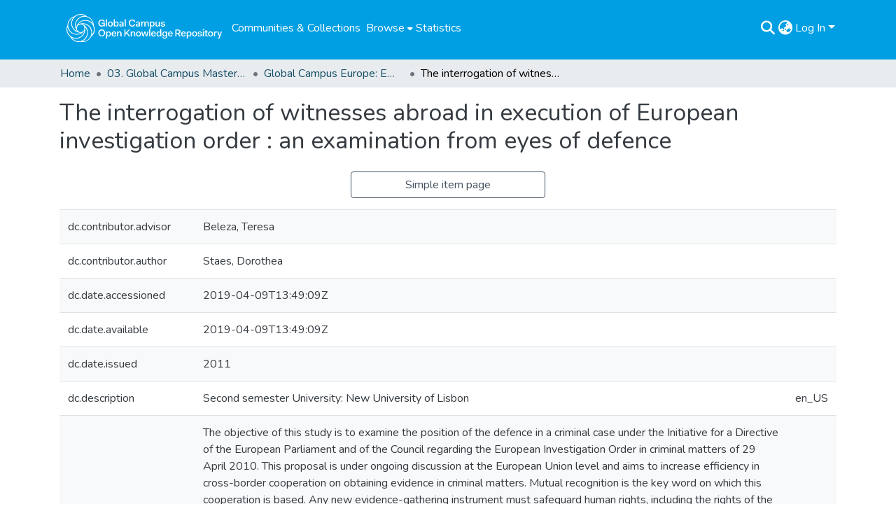

--- FILE ---
content_type: text/html; charset=utf-8
request_url: https://repository.gchumanrights.org/items/0ced6240-1f40-489d-973c-b25f878d416b/full
body_size: 74689
content:
<!DOCTYPE html><html data-critters-container="" lang="en"><head>
  <meta charset="UTF-8">
  <base href="/">
  <title>The interrogation of witnesses abroad in execution of European investigation order : an examination from eyes of defence</title>
  <meta name="viewport" content="width=device-width,minimum-scale=1">
  <meta http-equiv="cache-control" content="no-store">
<link rel="stylesheet" href="styles.e382c7dd35ca1222.css" media="print" onload="this.media='all'"><noscript><link rel="stylesheet" href="styles.e382c7dd35ca1222.css"></noscript><link rel="stylesheet" type="text/css" class="theme-css" href="dspace-theme.css"><link rel="icon" href="assets/dspace/images/favicons/favicon.ico" sizes="any" class="theme-head-tag"><link rel="icon" href="assets/dspace/images/favicons/favicon.ico" type="any" class="theme-head-tag"><link rel="apple-touch-icon" href="assets/dspace/images/favicons/apple-touch-icon.png" class="theme-head-tag"><link rel="manifest" href="assets/dspace/images/favicons/manifest.webmanifest" class="theme-head-tag"><meta name="Generator" content="DSpace 8.1"><meta name="title" content="The interrogation of witnesses abroad in execution of European investigation order : an examination from eyes of defence"><meta name="description" content="The objective of this study is to examine the position of the defence in a criminal case under the Initiative for a Directive of the European Parliament and of the Council regarding the European Investigation Order in criminal matters of 29 April 2010. This proposal is under ongoing discussion at the European Union level and aims to increase efficiency in cross-border cooperation on obtaining evidence in criminal matters. Mutual recognition is the key word on which this cooperation is based. Any new evidence-gathering instrument must safeguard human rights, including the rights of the defence. This work concentrates particularly on the investigation measure of hearing a witness. In this regard, the relevant specific defence rights and their interpretation by the European Court of Human Rights and the European Court of Justice are revealed. Subsequently, the potential execution of the new instrument of a European Investigation Order is scrutinised in light of these observations.                       The results suggest concerns regarding the form and content of the current provisions of the Initiative from a defence perspective. Moreover, general counterbalancing measures are absent, rendering the new Proposal non-proportional to the aim it is willing to achieve. The principal conclusion is that alternative scenarios should be established in order to balance all the interests involved."><meta name="citation_title" content="The interrogation of witnesses abroad in execution of European investigation order : an examination from eyes of defence"><meta name="citation_author" content="Staes, Dorothea"><meta name="citation_publication_date" content="2011"><meta name="citation_language" content="en"><meta name="citation_keywords" content="criminal investigation; European Union; defence; international cooperation; witnesses"><meta name="citation_abstract_html_url" content="https://doi.org/20.500.11825/979"><meta name="citation_dissertation_name" content="The interrogation of witnesses abroad in execution of European investigation order : an examination from eyes of defence"><style ng-app-id="dspace-angular">#skip-to-main-content[_ngcontent-dspace-angular-c2190221462]{position:absolute;top:-40px;left:0;opacity:0;transition:opacity .3s;z-index:calc(var(--ds-nav-z-index) + 1);border-top-left-radius:0;border-top-right-radius:0;border-bottom-left-radius:0}#skip-to-main-content[_ngcontent-dspace-angular-c2190221462]:focus{opacity:1;top:0}</style><style ng-app-id="dspace-angular">.notifications-wrapper{z-index:var(--bs-zindex-popover);text-align:right;overflow-wrap:break-word;word-wrap:break-word;-ms-word-break:break-all;word-break:break-all;word-break:break-word;hyphens:auto}.notifications-wrapper .notification{display:block}.notifications-wrapper.left{left:0}.notifications-wrapper.top{top:0}.notifications-wrapper.right{right:0}.notifications-wrapper.bottom{bottom:0}.notifications-wrapper.center{left:50%;transform:translate(-50%)}.notifications-wrapper.middle{top:50%;transform:translateY(-50%)}.notifications-wrapper.middle.center{transform:translate(-50%,-50%)}@media screen and (max-width: 576px){.notifications-wrapper{width:auto;left:0;right:0}}
</style><style ng-app-id="dspace-angular">.live-region[_ngcontent-dspace-angular-c880772052]{position:fixed;bottom:0;left:0;right:0;padding-left:60px;height:90px;line-height:18px;color:var(--bs-white);background-color:var(--bs-dark);opacity:.94;z-index:var(--ds-live-region-z-index)}</style><style ng-app-id="dspace-angular">[_nghost-dspace-angular-c2658116359]{--ds-header-navbar-border-bottom-style: solid var(--ds-header-navbar-border-bottom-height) var(--ds-header-navbar-border-bottom-color);--ds-expandable-navbar-border-top-style: solid var(--ds-expandable-navbar-border-top-height) var(--ds-expandable-navbar-border-top-color);--ds-expandable-navbar-height: calc(100vh - var(--ds-header-height))}[_nghost-dspace-angular-c2658116359]   div#header-navbar-wrapper[_ngcontent-dspace-angular-c2658116359]{position:relative;border-bottom:var(--ds-header-navbar-border-bottom-style)}[_nghost-dspace-angular-c2658116359]   div#header-navbar-wrapper[_ngcontent-dspace-angular-c2658116359]   div#mobile-navbar-wrapper[_ngcontent-dspace-angular-c2658116359]{width:100%;background-color:var(--ds-expandable-navbar-bg);position:absolute;z-index:var(--ds-nav-z-index);overflow:hidden}[_nghost-dspace-angular-c2658116359]   div#header-navbar-wrapper[_ngcontent-dspace-angular-c2658116359]   div#mobile-navbar-wrapper[_ngcontent-dspace-angular-c2658116359]   nav#collapsible-mobile-navbar[_ngcontent-dspace-angular-c2658116359]{min-height:var(--ds-expandable-navbar-height);height:auto;border-bottom:var(--ds-header-navbar-border-bottom-style)}[_nghost-dspace-angular-c2658116359]     .ds-menu-item, [_nghost-dspace-angular-c2658116359]     .ds-menu-toggler-wrapper{white-space:nowrap;text-decoration:none}[_nghost-dspace-angular-c2658116359]     nav#desktop-navbar #main-site-navigation .ds-menu-item-wrapper, [_nghost-dspace-angular-c2658116359]     nav#desktop-navbar #main-site-navigation .ds-menu-item, [_nghost-dspace-angular-c2658116359]     nav#desktop-navbar #main-site-navigation .ds-menu-toggler-wrapper{display:flex;align-items:center;height:100%}[_nghost-dspace-angular-c2658116359]     nav#desktop-navbar #main-site-navigation .ds-menu-item{padding:var(--ds-navbar-item-vertical-padding) var(--ds-navbar-item-horizontal-padding)}[_nghost-dspace-angular-c2658116359]     nav#desktop-navbar #main-site-navigation .ds-menu-item, [_nghost-dspace-angular-c2658116359]     nav#desktop-navbar #main-site-navigation .ds-menu-toggler-wrapper{color:var(--ds-navbar-link-color)!important}[_nghost-dspace-angular-c2658116359]     nav#desktop-navbar #main-site-navigation .ds-menu-item:hover, [_nghost-dspace-angular-c2658116359]     nav#desktop-navbar #main-site-navigation .ds-menu-item:focus, [_nghost-dspace-angular-c2658116359]     nav#desktop-navbar #main-site-navigation .ds-menu-toggler-wrapper:hover, [_nghost-dspace-angular-c2658116359]     nav#desktop-navbar #main-site-navigation .ds-menu-toggler-wrapper:focus{color:var(--ds-navbar-link-color-hover)!important}[_nghost-dspace-angular-c2658116359]     nav#desktop-navbar #main-site-navigation .dropdown-menu .ds-menu-item{padding:var(--ds-navbar-dropdown-item-vertical-padding) var(--ds-navbar-dropdown-item-horizontal-padding);color:var(--ds-navbar-submenu-color)!important}[_nghost-dspace-angular-c2658116359]     nav#desktop-navbar #main-site-navigation .dropdown-menu .ds-menu-item:hover, [_nghost-dspace-angular-c2658116359]     nav#desktop-navbar #main-site-navigation .dropdown-menu .ds-menu-item:focus{color:var(--ds-navbar-submenu-color-hover)!important}[_nghost-dspace-angular-c2658116359]     nav#collapsible-mobile-navbar{border-top:var(--ds-expandable-navbar-border-top-style);padding-top:var(--ds-expandable-navbar-padding-top)}[_nghost-dspace-angular-c2658116359]     nav#collapsible-mobile-navbar #main-site-navigation .ds-menu-item{padding:var(--ds-expandable-navbar-item-vertical-padding) 0}</style><style ng-app-id="dspace-angular">[_nghost-dspace-angular-c1481565058]{position:fixed;left:0;top:0;z-index:var(--ds-sidebar-z-index)}[_nghost-dspace-angular-c1481565058]   nav#admin-sidebar[_ngcontent-dspace-angular-c1481565058]{max-width:var(--ds-admin-sidebar-fixed-element-width);display:flex;flex-direction:column;flex-wrap:nowrap}[_nghost-dspace-angular-c1481565058]   nav#admin-sidebar[_ngcontent-dspace-angular-c1481565058]   div#sidebar-top-level-items-container[_ngcontent-dspace-angular-c1481565058]{flex:1 1 auto;overflow-x:hidden;overflow-y:auto}[_nghost-dspace-angular-c1481565058]   nav#admin-sidebar[_ngcontent-dspace-angular-c1481565058]   div#sidebar-top-level-items-container[_ngcontent-dspace-angular-c1481565058]::-webkit-scrollbar{width:var(--ds-dark-scrollbar-width);height:3px}[_nghost-dspace-angular-c1481565058]   nav#admin-sidebar[_ngcontent-dspace-angular-c1481565058]   div#sidebar-top-level-items-container[_ngcontent-dspace-angular-c1481565058]::-webkit-scrollbar-button{background-color:var(--ds-dark-scrollbar-bg)}[_nghost-dspace-angular-c1481565058]   nav#admin-sidebar[_ngcontent-dspace-angular-c1481565058]   div#sidebar-top-level-items-container[_ngcontent-dspace-angular-c1481565058]::-webkit-scrollbar-track{background-color:var(--ds-dark-scrollbar-alt-bg)}[_nghost-dspace-angular-c1481565058]   nav#admin-sidebar[_ngcontent-dspace-angular-c1481565058]   div#sidebar-top-level-items-container[_ngcontent-dspace-angular-c1481565058]::-webkit-scrollbar-track-piece{background-color:var(--ds-dark-scrollbar-bg)}[_nghost-dspace-angular-c1481565058]   nav#admin-sidebar[_ngcontent-dspace-angular-c1481565058]   div#sidebar-top-level-items-container[_ngcontent-dspace-angular-c1481565058]::-webkit-scrollbar-thumb{height:50px;background-color:var(--ds-dark-scrollbar-fg);border-radius:3px}[_nghost-dspace-angular-c1481565058]   nav#admin-sidebar[_ngcontent-dspace-angular-c1481565058]   div#sidebar-top-level-items-container[_ngcontent-dspace-angular-c1481565058]::-webkit-scrollbar-corner{background-color:var(--ds-dark-scrollbar-alt-bg)}[_nghost-dspace-angular-c1481565058]   nav#admin-sidebar[_ngcontent-dspace-angular-c1481565058]   div#sidebar-top-level-items-container[_ngcontent-dspace-angular-c1481565058]::-webkit-resizer{background-color:var(--ds-dark-scrollbar-bg)}[_nghost-dspace-angular-c1481565058]   nav#admin-sidebar[_ngcontent-dspace-angular-c1481565058]   img#admin-sidebar-logo[_ngcontent-dspace-angular-c1481565058]{height:var(--ds-admin-sidebar-logo-height)}[_nghost-dspace-angular-c1481565058]   nav#admin-sidebar[_ngcontent-dspace-angular-c1481565058]     .sidebar-full-width-container{width:100%;padding-left:0;padding-right:0;margin-left:0;margin-right:0}[_nghost-dspace-angular-c1481565058]   nav#admin-sidebar[_ngcontent-dspace-angular-c1481565058]     .sidebar-item{padding-top:var(--ds-admin-sidebar-item-padding);padding-bottom:var(--ds-admin-sidebar-item-padding)}[_nghost-dspace-angular-c1481565058]   nav#admin-sidebar[_ngcontent-dspace-angular-c1481565058]     .sidebar-section-wrapper{display:flex;flex-direction:row;flex-wrap:nowrap;align-items:stretch}[_nghost-dspace-angular-c1481565058]   nav#admin-sidebar[_ngcontent-dspace-angular-c1481565058]     .sidebar-section-wrapper>.sidebar-fixed-element-wrapper{min-width:var(--ds-admin-sidebar-fixed-element-width);flex:1 1 auto;display:flex;flex-direction:row;justify-content:center;align-items:center}[_nghost-dspace-angular-c1481565058]   nav#admin-sidebar[_ngcontent-dspace-angular-c1481565058]     .sidebar-section-wrapper>.sidebar-collapsible-element-outer-wrapper{display:flex;flex-wrap:wrap;justify-content:flex-end;max-width:calc(100% - var(--ds-admin-sidebar-fixed-element-width));padding-left:var(--ds-dark-scrollbar-width);overflow-x:hidden}[_nghost-dspace-angular-c1481565058]   nav#admin-sidebar[_ngcontent-dspace-angular-c1481565058]     .sidebar-section-wrapper>.sidebar-collapsible-element-outer-wrapper>.sidebar-collapsible-element-inner-wrapper{min-width:calc(var(--ds-admin-sidebar-collapsible-element-width) - var(--ds-dark-scrollbar-width));height:100%;padding-right:var(--ds-admin-sidebar-item-padding)}[_nghost-dspace-angular-c1481565058]   nav#admin-sidebar[_ngcontent-dspace-angular-c1481565058]{background-color:var(--ds-admin-sidebar-bg)}[_nghost-dspace-angular-c1481565058]   nav#admin-sidebar[_ngcontent-dspace-angular-c1481565058]    {color:#fff}[_nghost-dspace-angular-c1481565058]   nav#admin-sidebar[_ngcontent-dspace-angular-c1481565058]     a{color:var(--ds-admin-sidebar-link-color);text-decoration:none}[_nghost-dspace-angular-c1481565058]   nav#admin-sidebar[_ngcontent-dspace-angular-c1481565058]     a:hover, [_nghost-dspace-angular-c1481565058]   nav#admin-sidebar[_ngcontent-dspace-angular-c1481565058]     a:focus{color:var(--ds-admin-sidebar-link-hover-color)}[_nghost-dspace-angular-c1481565058]   nav#admin-sidebar[_ngcontent-dspace-angular-c1481565058]   div#sidebar-header-container[_ngcontent-dspace-angular-c1481565058]{background-color:var(--ds-admin-sidebar-header-bg)}[_nghost-dspace-angular-c1481565058]   nav#admin-sidebar[_ngcontent-dspace-angular-c1481565058]   div#sidebar-header-container[_ngcontent-dspace-angular-c1481565058]   .sidebar-fixed-element-wrapper[_ngcontent-dspace-angular-c1481565058]{background-color:var(--ds-admin-sidebar-header-bg)}  .browser-firefox-windows{--ds-dark-scrollbar-width: 20px}</style><style ng-app-id="dspace-angular">[_nghost-dspace-angular-c1832827628]   div.simple-view-link[_ngcontent-dspace-angular-c1832827628]{text-align:center}[_nghost-dspace-angular-c1832827628]   div.simple-view-link[_ngcontent-dspace-angular-c1832827628]   a[_ngcontent-dspace-angular-c1832827628]{min-width:25%}</style><style ng-app-id="dspace-angular">@charset "UTF-8";.nav-breadcrumb[_ngcontent-dspace-angular-c1114476248]{background-color:var(--ds-breadcrumb-bg)}.breadcrumb[_ngcontent-dspace-angular-c1114476248]{border-radius:0;padding-bottom:calc(var(--ds-content-spacing) / 2);padding-top:calc(var(--ds-content-spacing) / 2);background-color:var(--ds-breadcrumb-bg)}li.breadcrumb-item[_ngcontent-dspace-angular-c1114476248]{display:flex}.breadcrumb-item-limiter[_ngcontent-dspace-angular-c1114476248]{display:inline-block;max-width:var(--ds-breadcrumb-max-length)}.breadcrumb-item-limiter[_ngcontent-dspace-angular-c1114476248] > *[_ngcontent-dspace-angular-c1114476248]{max-width:100%;display:block}li.breadcrumb-item[_ngcontent-dspace-angular-c1114476248]   a[_ngcontent-dspace-angular-c1114476248]{color:var(--ds-breadcrumb-link-color)}li.breadcrumb-item.active[_ngcontent-dspace-angular-c1114476248]{color:var(--ds-breadcrumb-link-active-color)}.breadcrumb-item[_ngcontent-dspace-angular-c1114476248] + .breadcrumb-item[_ngcontent-dspace-angular-c1114476248]:before{display:block;content:"\2022"!important}</style><style ng-app-id="dspace-angular">[_nghost-dspace-angular-c2187197399]   footer[_ngcontent-dspace-angular-c2187197399]{background-color:var(--ds-footer-bg);text-align:center;z-index:var(--ds-footer-z-index);border-top:var(--ds-footer-border);padding:var(--ds-footer-padding)}[_nghost-dspace-angular-c2187197399]   footer[_ngcontent-dspace-angular-c2187197399]   p[_ngcontent-dspace-angular-c2187197399]{margin:0}[_nghost-dspace-angular-c2187197399]   footer[_ngcontent-dspace-angular-c2187197399]   div[_ngcontent-dspace-angular-c2187197399] > img[_ngcontent-dspace-angular-c2187197399]{height:var(--ds-footer-logo-height)}[_nghost-dspace-angular-c2187197399]   footer[_ngcontent-dspace-angular-c2187197399]   .top-footer[_ngcontent-dspace-angular-c2187197399]{background-color:var(--ds-top-footer-bg);padding:var(--ds-footer-padding);margin:calc(var(--ds-footer-padding) * -1)}[_nghost-dspace-angular-c2187197399]   footer[_ngcontent-dspace-angular-c2187197399]   .bottom-footer[_ngcontent-dspace-angular-c2187197399]   .notify-enabled[_ngcontent-dspace-angular-c2187197399]{position:absolute;bottom:4px;right:0;margin-top:20px}[_nghost-dspace-angular-c2187197399]   footer[_ngcontent-dspace-angular-c2187197399]   .bottom-footer[_ngcontent-dspace-angular-c2187197399]   .notify-enabled[_ngcontent-dspace-angular-c2187197399]   .coar-notify-support-route[_ngcontent-dspace-angular-c2187197399]{padding:0 calc(var(--bs-spacer) / 2);color:inherit}[_nghost-dspace-angular-c2187197399]   footer[_ngcontent-dspace-angular-c2187197399]   .bottom-footer[_ngcontent-dspace-angular-c2187197399]   .notify-enabled[_ngcontent-dspace-angular-c2187197399]   .n-coar[_ngcontent-dspace-angular-c2187197399]{height:var(--ds-footer-n-coar-height);margin-bottom:8.5px}[_nghost-dspace-angular-c2187197399]   footer[_ngcontent-dspace-angular-c2187197399]   .bottom-footer[_ngcontent-dspace-angular-c2187197399]   ul[_ngcontent-dspace-angular-c2187197399]   li[_ngcontent-dspace-angular-c2187197399]{display:inline-flex}[_nghost-dspace-angular-c2187197399]   footer[_ngcontent-dspace-angular-c2187197399]   .bottom-footer[_ngcontent-dspace-angular-c2187197399]   ul[_ngcontent-dspace-angular-c2187197399]   li[_ngcontent-dspace-angular-c2187197399]   a[_ngcontent-dspace-angular-c2187197399], [_nghost-dspace-angular-c2187197399]   footer[_ngcontent-dspace-angular-c2187197399]   .bottom-footer[_ngcontent-dspace-angular-c2187197399]   ul[_ngcontent-dspace-angular-c2187197399]   li[_ngcontent-dspace-angular-c2187197399]   .btn-link[_ngcontent-dspace-angular-c2187197399]{padding:0 calc(var(--bs-spacer) / 2);color:inherit;font-size:.875em}[_nghost-dspace-angular-c2187197399]   footer[_ngcontent-dspace-angular-c2187197399]   .bottom-footer[_ngcontent-dspace-angular-c2187197399]   ul[_ngcontent-dspace-angular-c2187197399]   li[_ngcontent-dspace-angular-c2187197399]   a[_ngcontent-dspace-angular-c2187197399]:focus, [_nghost-dspace-angular-c2187197399]   footer[_ngcontent-dspace-angular-c2187197399]   .bottom-footer[_ngcontent-dspace-angular-c2187197399]   ul[_ngcontent-dspace-angular-c2187197399]   li[_ngcontent-dspace-angular-c2187197399]   .btn-link[_ngcontent-dspace-angular-c2187197399]:focus{box-shadow:none;text-decoration:underline}[_nghost-dspace-angular-c2187197399]   footer[_ngcontent-dspace-angular-c2187197399]   .bottom-footer[_ngcontent-dspace-angular-c2187197399]   ul[_ngcontent-dspace-angular-c2187197399]   li[_ngcontent-dspace-angular-c2187197399]   a[_ngcontent-dspace-angular-c2187197399]:focus-visible, [_nghost-dspace-angular-c2187197399]   footer[_ngcontent-dspace-angular-c2187197399]   .bottom-footer[_ngcontent-dspace-angular-c2187197399]   ul[_ngcontent-dspace-angular-c2187197399]   li[_ngcontent-dspace-angular-c2187197399]   .btn-link[_ngcontent-dspace-angular-c2187197399]:focus-visible{box-shadow:0 0 0 .2rem #ffffff80}[_nghost-dspace-angular-c2187197399]   footer[_ngcontent-dspace-angular-c2187197399]   .bottom-footer[_ngcontent-dspace-angular-c2187197399]   ul[_ngcontent-dspace-angular-c2187197399]   li[_ngcontent-dspace-angular-c2187197399]:not(:last-child):after{content:"";border-right:1px var(--bs-secondary) solid}</style><style ng-app-id="dspace-angular">[_nghost-dspace-angular-c4059643400]{display:none}</style><style ng-app-id="dspace-angular">[_nghost-dspace-angular-c890813688]   .simple-view-element[_ngcontent-dspace-angular-c890813688]{margin-bottom:15px}[_nghost-dspace-angular-c890813688]   .simple-view-element-header[_ngcontent-dspace-angular-c890813688]{font-size:1.25rem}</style><style ng-app-id="dspace-angular">.header-dark-bkg[_ngcontent-dspace-angular-c2199632647]{background-color:#716f72;height:60px}img.gchr-logo[_ngcontent-dspace-angular-c2199632647]{height:60px;padding:10px}[_nghost-dspace-angular-c2199632647]   #main-site-header[_ngcontent-dspace-angular-c2199632647]{min-height:var(--ds-header-height);background-color:var(--ds-header-bg)}@media (min-width: 768px){[_nghost-dspace-angular-c2199632647]   #main-site-header[_ngcontent-dspace-angular-c2199632647]{height:var(--ds-header-height)}}[_nghost-dspace-angular-c2199632647]   #main-site-header-container[_ngcontent-dspace-angular-c2199632647]{min-height:var(--ds-header-height)}[_nghost-dspace-angular-c2199632647]   button#navbar-toggler[_ngcontent-dspace-angular-c2199632647]{color:var(--ds-header-icon-color)}[_nghost-dspace-angular-c2199632647]   button#navbar-toggler[_ngcontent-dspace-angular-c2199632647]:hover, [_nghost-dspace-angular-c2199632647]   button#navbar-toggler[_ngcontent-dspace-angular-c2199632647]:focus{color:var(--ds-header-icon-color-hover)}</style><style ng-app-id="dspace-angular">.ds-context-help-toggle[_ngcontent-dspace-angular-c2255109366]{color:var(--ds-header-icon-color);background-color:var(--ds-header-bg)}.ds-context-help-toggle[_ngcontent-dspace-angular-c2255109366]:hover, .ds-context-help-toggle[_ngcontent-dspace-angular-c2255109366]:focus{color:var(--ds-header-icon-color-hover)}</style><style ng-app-id="dspace-angular">@media screen and (min-width: 768px){dt[_ngcontent-dspace-angular-c2176678586]{text-align:right}}</style><style ng-app-id="dspace-angular">input[type=text][_ngcontent-dspace-angular-c3723375644]{margin-top:calc(-.5 * var(--bs-font-size-base));background-color:#fff!important;border-color:var(--ds-header-icon-color)}input[type=text].collapsed[_ngcontent-dspace-angular-c3723375644]{opacity:0}.submit-icon[_ngcontent-dspace-angular-c3723375644]{cursor:pointer;position:sticky;top:0;border:0!important;color:var(--ds-header-icon-color)}.submit-icon[_ngcontent-dspace-angular-c3723375644]:hover, .submit-icon[_ngcontent-dspace-angular-c3723375644]:focus{color:var(--ds-header-icon-color-hover)}@media screen and (max-width: 768px){.query[_ngcontent-dspace-angular-c3723375644]:focus{max-width:250px!important;width:40vw!important}}</style><style ng-app-id="dspace-angular">.dropdown-toggle[_ngcontent-dspace-angular-c1214325702]:after{display:none}.dropdown-toggle[_ngcontent-dspace-angular-c1214325702]{color:var(--ds-header-icon-color)}.dropdown-toggle[_ngcontent-dspace-angular-c1214325702]:hover, .dropdown-toggle[_ngcontent-dspace-angular-c1214325702]:focus{color:var(--ds-header-icon-color-hover)}.dropdown-item[_ngcontent-dspace-angular-c1214325702]{cursor:pointer}</style><style ng-app-id="dspace-angular">#loginDropdownMenu[_ngcontent-dspace-angular-c1273030085], #logoutDropdownMenu[_ngcontent-dspace-angular-c1273030085]{min-width:330px;z-index:1002}#loginDropdownMenu[_ngcontent-dspace-angular-c1273030085]{min-height:75px}.dropdown-item.active[_ngcontent-dspace-angular-c1273030085], .dropdown-item[_ngcontent-dspace-angular-c1273030085]:active, .dropdown-item[_ngcontent-dspace-angular-c1273030085]:hover, .dropdown-item[_ngcontent-dspace-angular-c1273030085]:focus{background-color:#0000!important}.loginLink[_ngcontent-dspace-angular-c1273030085], .dropdownLogin[_ngcontent-dspace-angular-c1273030085], .logoutLink[_ngcontent-dspace-angular-c1273030085], .dropdownLogout[_ngcontent-dspace-angular-c1273030085]{color:var(--ds-header-icon-color)}.loginLink[_ngcontent-dspace-angular-c1273030085]:hover, .loginLink[_ngcontent-dspace-angular-c1273030085]:focus, .dropdownLogin[_ngcontent-dspace-angular-c1273030085]:hover, .dropdownLogin[_ngcontent-dspace-angular-c1273030085]:focus, .logoutLink[_ngcontent-dspace-angular-c1273030085]:hover, .logoutLink[_ngcontent-dspace-angular-c1273030085]:focus, .dropdownLogout[_ngcontent-dspace-angular-c1273030085]:hover, .dropdownLogout[_ngcontent-dspace-angular-c1273030085]:focus{color:var(--ds-header-icon-color-hover)}.dropdownLogin[_ngcontent-dspace-angular-c1273030085]:not(:focus-visible).active, .dropdownLogin[_ngcontent-dspace-angular-c1273030085]:not(:focus-visible):active, .dropdownLogin[_ngcontent-dspace-angular-c1273030085]:not(:focus-visible).active:focus, .dropdownLogin[_ngcontent-dspace-angular-c1273030085]:not(:focus-visible):active:focus, .dropdownLogout[_ngcontent-dspace-angular-c1273030085]:not(:focus-visible).active, .dropdownLogout[_ngcontent-dspace-angular-c1273030085]:not(:focus-visible):active, .dropdownLogout[_ngcontent-dspace-angular-c1273030085]:not(:focus-visible).active:focus, .dropdownLogout[_ngcontent-dspace-angular-c1273030085]:not(:focus-visible):active:focus{box-shadow:unset}</style><style ng-app-id="dspace-angular">[_nghost-dspace-angular-c32708075]   .ds-menu-item[_ngcontent-dspace-angular-c32708075]{display:inline-block}</style><style ng-app-id="dspace-angular">[_nghost-dspace-angular-c1792915449]   .ds-menu-item-wrapper[_ngcontent-dspace-angular-c1792915449]{position:relative}[_nghost-dspace-angular-c1792915449]   .dropdown-menu[_ngcontent-dspace-angular-c1792915449]{overflow:hidden}@media (max-width: 767.98px){[_nghost-dspace-angular-c1792915449]   .dropdown-menu[_ngcontent-dspace-angular-c1792915449]{border:0;background-color:var(--ds-expandable-navbar-bg)}}@media (min-width: 768px){[_nghost-dspace-angular-c1792915449]   .dropdown-menu[_ngcontent-dspace-angular-c1792915449]{border-top-left-radius:0;border-top-right-radius:0;background-color:var(--ds-navbar-dropdown-bg)}}[_nghost-dspace-angular-c1792915449]   .toggle-menu-icon[_ngcontent-dspace-angular-c1792915449], [_nghost-dspace-angular-c1792915449]   .toggle-menu-icon[_ngcontent-dspace-angular-c1792915449]:hover{text-decoration:none}</style><style ng-app-id="dspace-angular">.login-container[_ngcontent-dspace-angular-c3868940760]{max-width:350px}a[_ngcontent-dspace-angular-c3868940760]{white-space:normal;padding:.25rem .75rem}</style><style ng-app-id="dspace-angular">[_nghost-dspace-angular-c1694367146]   .ds-menu-item[_ngcontent-dspace-angular-c1694367146]{display:inline-block}</style><style ng-app-id="dspace-angular">[_nghost-dspace-angular-c4026808668]     .card{margin-bottom:var(--ds-submission-sections-margin-bottom);overflow:unset}.section-focus[_ngcontent-dspace-angular-c4026808668]{border-radius:var(--bs-border-radius);box-shadow:var(--bs-btn-focus-box-shadow)}[_nghost-dspace-angular-c4026808668]     .card:first-of-type{border-bottom:var(--bs-card-border-width) solid var(--bs-card-border-color)!important;border-bottom-left-radius:var(--bs-card-border-radius)!important;border-bottom-right-radius:var(--bs-card-border-radius)!important}[_nghost-dspace-angular-c4026808668]     .card-header button{box-shadow:none!important;width:100%}</style><style ng-app-id="dspace-angular">.form-login[_ngcontent-dspace-angular-c1918770181]   .form-control[_ngcontent-dspace-angular-c1918770181]:focus{z-index:2}.form-login[_ngcontent-dspace-angular-c1918770181]   input[type=email][_ngcontent-dspace-angular-c1918770181]{margin-bottom:-1px;border-bottom-right-radius:0;border-bottom-left-radius:0}.form-login[_ngcontent-dspace-angular-c1918770181]   input[type=password][_ngcontent-dspace-angular-c1918770181]{border-top-left-radius:0;border-top-right-radius:0}.dropdown-item[_ngcontent-dspace-angular-c1918770181]{white-space:normal;padding:.25rem .75rem}</style><meta name="citation_pdf_url" content="http://repository.gchumanrights.org/bitstreams/edc54d3a-732a-4046-a49f-1cef473cd620/download"><link href="https://repository.gchumanrights.org/bitstreams/edc54d3a-732a-4046-a49f-1cef473cd620/download" rel="item" type="application/pdf"><link href="https://repository.gchumanrights.org/signposting/describedby/0ced6240-1f40-489d-973c-b25f878d416b" rel="describedby" type="application/vnd.datacite.datacite+xml"><link href="https://doi.org/20.500.11825/979" rel="cite-as"><link href="https://repository.gchumanrights.org/signposting/linksets/0ced6240-1f40-489d-973c-b25f878d416b" rel="linkset" type="application/linkset"><link href="https://repository.gchumanrights.org/signposting/linksets/0ced6240-1f40-489d-973c-b25f878d416b/json" rel="linkset" type="application/linkset+json"><link href="https://schema.org/AboutPage" rel="type"><link href="https://schema.org/Thesis" rel="type"><link href="https://repository.gchumanrights.org/server/ldn/inbox" rel="http://www.w3.org/ns/ldp#inbox"><style ng-app-id="dspace-angular">[_nghost-dspace-angular-c1390731227]   .dropdown-toggle[_ngcontent-dspace-angular-c1390731227]:after{display:none}[_nghost-dspace-angular-c1390731227]   .dropdown-item[_ngcontent-dspace-angular-c1390731227]{padding-left:20px}</style><style ng-app-id="dspace-angular">[_nghost-dspace-angular-c1943760426]   .dropdown-toggle[_ngcontent-dspace-angular-c1943760426]:after{display:none}[_nghost-dspace-angular-c1943760426]   .dropdown-item[_ngcontent-dspace-angular-c1943760426]{padding-left:20px}.margin-right[_ngcontent-dspace-angular-c1943760426]{margin-right:.5em}</style><style ng-app-id="dspace-angular">.limit-width[_ngcontent-dspace-angular-c3833745539]{max-width:var(--ds-thumbnail-max-width)}img[_ngcontent-dspace-angular-c3833745539]{max-width:100%}.outer[_ngcontent-dspace-angular-c3833745539]{position:relative}.outer[_ngcontent-dspace-angular-c3833745539]:before{display:block;content:"";width:100%;padding-top:141.4285714286%}.outer[_ngcontent-dspace-angular-c3833745539] > .inner[_ngcontent-dspace-angular-c3833745539]{position:absolute;inset:0}.outer[_ngcontent-dspace-angular-c3833745539] > .inner[_ngcontent-dspace-angular-c3833745539] > .thumbnail-placeholder[_ngcontent-dspace-angular-c3833745539]{background:var(--ds-thumbnail-placeholder-background);border:var(--ds-thumbnail-placeholder-border);color:var(--ds-thumbnail-placeholder-color);font-weight:700}.outer[_ngcontent-dspace-angular-c3833745539] > .inner[_ngcontent-dspace-angular-c3833745539] > .centered[_ngcontent-dspace-angular-c3833745539]{width:100%;height:100%;display:flex;justify-content:center;align-items:center;text-align:center}</style><link href="https://repository.gchumanrights.org/server/opensearch/search?format=atom&amp;scope=0ced6240-1f40-489d-973c-b25f878d416b&amp;query=*" type="application/atom+xml" rel="alternate" title="Sitewide Atom feed"><link href="https://repository.gchumanrights.org/server/opensearch/search?format=rss&amp;scope=0ced6240-1f40-489d-973c-b25f878d416b&amp;query=*" type="application/rss+xml" rel="alternate" title="Sitewide RSS feed"><link href="https://repository.gchumanrights.org/server/opensearch/search/service" type="application/atom+xml" rel="search" title="Dspace"><link href="https://repository.gchumanrights.org/server/opensearch/search?format=atom&amp;scope=0ced6240-1f40-489d-973c-b25f878d416b&amp;query=*" type="application/atom+xml" rel="alternate" title="Sitewide Atom feed"><link href="https://repository.gchumanrights.org/server/opensearch/search?format=rss&amp;scope=0ced6240-1f40-489d-973c-b25f878d416b&amp;query=*" type="application/rss+xml" rel="alternate" title="Sitewide RSS feed"><link href="https://repository.gchumanrights.org/server/opensearch/search/service" type="application/atom+xml" rel="search" title="Dspace"></head>

<body>
  <ds-app _nghost-dspace-angular-c1010256252="" ng-version="17.3.12" ng-server-context="ssr"><ds-root _ngcontent-dspace-angular-c1010256252="" data-used-theme="base"><ds-base-root _nghost-dspace-angular-c2190221462="" class="ng-tns-c2190221462-0 ng-star-inserted"><button _ngcontent-dspace-angular-c2190221462="" id="skip-to-main-content" class="sr-only ng-tns-c2190221462-0"> Skip to main content
</button><div _ngcontent-dspace-angular-c2190221462="" class="outer-wrapper ng-tns-c2190221462-0 ng-trigger ng-trigger-slideSidebarPadding" style="padding-left: 0;"><ds-admin-sidebar _ngcontent-dspace-angular-c2190221462="" class="ng-tns-c2190221462-0" data-used-theme="base"><ds-base-admin-sidebar _nghost-dspace-angular-c1481565058="" class="ng-tns-c1481565058-2 ng-star-inserted" style=""><!----></ds-base-admin-sidebar><!----></ds-admin-sidebar><div _ngcontent-dspace-angular-c2190221462="" class="inner-wrapper ng-tns-c2190221462-0"><ds-system-wide-alert-banner _ngcontent-dspace-angular-c2190221462="" class="ng-tns-c2190221462-0" _nghost-dspace-angular-c296375887=""><!----></ds-system-wide-alert-banner><ds-header-navbar-wrapper _ngcontent-dspace-angular-c2190221462="" class="ng-tns-c2190221462-0" data-used-theme="dspace"><ds-themed-header-navbar-wrapper _nghost-dspace-angular-c2658116359="" class="ng-tns-c2658116359-1 ng-star-inserted" style=""><div _ngcontent-dspace-angular-c2658116359="" id="header-navbar-wrapper" class="ng-tns-c2658116359-1"><ds-header _ngcontent-dspace-angular-c2658116359="" class="ng-tns-c2658116359-1" data-used-theme="dspace"><ds-themed-header _nghost-dspace-angular-c2199632647="" class="ng-star-inserted"><header _ngcontent-dspace-angular-c2199632647="" id="main-site-header"><div _ngcontent-dspace-angular-c2199632647="" id="main-site-header-container" class="container h-100 d-flex flex-row flex-wrap align-items-center justify-content-between gapx-3 gapy-2"><div _ngcontent-dspace-angular-c2199632647="" id="header-left" class="h-100 flex-fill d-flex flex-row flex-nowrap justify-content-start align-items-center gapx-3" role="presentation"><a _ngcontent-dspace-angular-c2199632647="" routerlink="/home" class="d-block my-2 my-md-0" aria-label="Home" href="/home"><img _ngcontent-dspace-angular-c2199632647="" id="header-logo" src="assets/images/gchr-repo-logo.svg" title="Global Campus Open Knowledge Repository" class="gchr-logo" alt="Repository logo"></a><nav _ngcontent-dspace-angular-c2199632647="" id="desktop-navbar" class="navbar navbar-expand p-0 align-items-stretch align-self-stretch ng-star-inserted" aria-label="Main navigation bar"><ds-navbar _ngcontent-dspace-angular-c2199632647="" data-used-theme="dspace"><ds-themed-navbar _nghost-dspace-angular-c3947810853="" class="ng-tns-c3947810853-4 ng-star-inserted" style=""><!----><div _ngcontent-dspace-angular-c3947810853="" role="menubar" id="main-site-navigation" class="navbar-nav h-100 align-items-md-stretch gapx-3 ng-tns-c3947810853-4 navbar-nav-desktop"><ds-navbar-section _nghost-dspace-angular-c693881525="" class="ng-star-inserted"><div _ngcontent-dspace-angular-c693881525="" class="ds-menu-item-wrapper text-md-center" id="navbar-section-browse_global_communities_and_collections"><ds-link-menu-item _nghost-dspace-angular-c32708075="" class="ng-star-inserted"><a _ngcontent-dspace-angular-c32708075="" role="menuitem" href="/community-list" class="ds-menu-item" data-test="link-menu-item.menu.section.browse_global_communities_and_collections">Communities &amp; Collections</a></ds-link-menu-item><!----></div></ds-navbar-section><!----><!----><ds-expandable-navbar-section class="ng-star-inserted" data-used-theme="base"><ds-base-expandable-navbar-section _nghost-dspace-angular-c1792915449="" class="ng-tns-c1792915449-7 ng-star-inserted"><div _ngcontent-dspace-angular-c1792915449="" data-test="navbar-section-wrapper" class="ds-menu-item-wrapper text-md-center ng-tns-c1792915449-7" id="expandable-navbar-section-browse_global"><a _ngcontent-dspace-angular-c1792915449="" href="javascript:void(0);" routerlinkactive="active" role="menuitem" aria-haspopup="menu" data-test="navbar-section-toggler" class="d-flex flex-row flex-nowrap align-items-center gapx-1 ds-menu-toggler-wrapper ng-tns-c1792915449-7" aria-expanded="false" aria-controls="expandable-navbar-section-browse_global-dropdown"><span _ngcontent-dspace-angular-c1792915449="" class="flex-fill ng-tns-c1792915449-7"><ds-text-menu-item _nghost-dspace-angular-c1694367146="" class="ng-star-inserted"><span _ngcontent-dspace-angular-c1694367146="" class="ds-menu-item">Browse</span></ds-text-menu-item><!----></span><i _ngcontent-dspace-angular-c1792915449="" aria-hidden="true" class="fas fa-caret-down fa-xs toggle-menu-icon ng-tns-c1792915449-7"></i></a><!----></div></ds-base-expandable-navbar-section><!----></ds-expandable-navbar-section><!----><!----><ds-navbar-section _nghost-dspace-angular-c693881525="" class="ng-star-inserted"><div _ngcontent-dspace-angular-c693881525="" class="ds-menu-item-wrapper text-md-center" id="navbar-section-statistics_item_0ced6240-1f40-489d-973c-b25f878d416b"><ds-link-menu-item _nghost-dspace-angular-c32708075="" class="ng-star-inserted"><a _ngcontent-dspace-angular-c32708075="" role="menuitem" href="/statistics/items/0ced6240-1f40-489d-973c-b25f878d416b" class="ds-menu-item" data-test="link-menu-item.menu.section.statistics">Statistics</a></ds-link-menu-item><!----></div></ds-navbar-section><!----><!----><!----></div></ds-themed-navbar><!----></ds-navbar></nav><!----></div><div _ngcontent-dspace-angular-c2199632647="" id="header-right" class="h-100 d-flex flex-row flex-nowrap justify-content-end align-items-center gapx-1 ml-auto"><ds-search-navbar _ngcontent-dspace-angular-c2199632647="" data-used-theme="base"><ds-base-search-navbar _nghost-dspace-angular-c3723375644="" class="ng-tns-c3723375644-5 ng-star-inserted" style=""><div _ngcontent-dspace-angular-c3723375644="" class="ng-tns-c3723375644-5" title="Search"><div _ngcontent-dspace-angular-c3723375644="" class="d-inline-block position-relative ng-tns-c3723375644-5"><form _ngcontent-dspace-angular-c3723375644="" novalidate="" autocomplete="on" class="d-flex ng-tns-c3723375644-5 ng-untouched ng-pristine ng-valid"><input _ngcontent-dspace-angular-c3723375644="" name="query" formcontrolname="query" type="text" class="bg-transparent position-absolute form-control dropdown-menu-right pl-1 pr-4 ng-tns-c3723375644-5 display ng-trigger ng-trigger-toggleAnimation ng-untouched ng-pristine ng-valid" placeholder="" tabindex="-1" aria-label="Search" value="" style="width: 0; opacity: 0;"><button _ngcontent-dspace-angular-c3723375644="" type="button" class="submit-icon btn btn-link btn-link-inline ng-tns-c3723375644-5" aria-label="Submit search"><em _ngcontent-dspace-angular-c3723375644="" class="fas fa-search fa-lg fa-fw ng-tns-c3723375644-5"></em></button></form></div></div></ds-base-search-navbar><!----></ds-search-navbar><div _ngcontent-dspace-angular-c2199632647="" role="menubar" class="h-100 d-flex flex-row flex-nowrap align-items-center gapx-1"><ds-lang-switch _ngcontent-dspace-angular-c2199632647="" data-used-theme="base"><ds-base-lang-switch _nghost-dspace-angular-c1214325702="" class="ng-star-inserted" style=""><div _ngcontent-dspace-angular-c1214325702="" ngbdropdown="" display="dynamic" placement="bottom-right" class="navbar-nav ng-star-inserted dropdown"><a _ngcontent-dspace-angular-c1214325702="" href="javascript:void(0);" role="menuitem" aria-controls="language-menu-list" aria-haspopup="menu" data-toggle="dropdown" ngbdropdowntoggle="" data-test="lang-switch" tabindex="0" class="dropdown-toggle" title="Language switch" aria-label="Language switch" aria-expanded="false"><i _ngcontent-dspace-angular-c1214325702="" class="fas fa-globe-asia fa-lg fa-fw"></i></a><ul _ngcontent-dspace-angular-c1214325702="" ngbdropdownmenu="" id="language-menu-list" role="menu" class="dropdown-menu" aria-label="Language switch" x-placement="bottom-right"><li _ngcontent-dspace-angular-c1214325702="" tabindex="0" role="menuitem" class="dropdown-item active ng-star-inserted"> English </li><li _ngcontent-dspace-angular-c1214325702="" tabindex="0" role="menuitem" class="dropdown-item ng-star-inserted"> العربية </li><li _ngcontent-dspace-angular-c1214325702="" tabindex="0" role="menuitem" class="dropdown-item ng-star-inserted"> বাংলা </li><li _ngcontent-dspace-angular-c1214325702="" tabindex="0" role="menuitem" class="dropdown-item ng-star-inserted"> Català </li><li _ngcontent-dspace-angular-c1214325702="" tabindex="0" role="menuitem" class="dropdown-item ng-star-inserted"> Čeština </li><li _ngcontent-dspace-angular-c1214325702="" tabindex="0" role="menuitem" class="dropdown-item ng-star-inserted"> Deutsch </li><li _ngcontent-dspace-angular-c1214325702="" tabindex="0" role="menuitem" class="dropdown-item ng-star-inserted"> Ελληνικά </li><li _ngcontent-dspace-angular-c1214325702="" tabindex="0" role="menuitem" class="dropdown-item ng-star-inserted"> Español </li><li _ngcontent-dspace-angular-c1214325702="" tabindex="0" role="menuitem" class="dropdown-item ng-star-inserted"> Suomi </li><li _ngcontent-dspace-angular-c1214325702="" tabindex="0" role="menuitem" class="dropdown-item ng-star-inserted"> Français </li><li _ngcontent-dspace-angular-c1214325702="" tabindex="0" role="menuitem" class="dropdown-item ng-star-inserted"> Gàidhlig </li><li _ngcontent-dspace-angular-c1214325702="" tabindex="0" role="menuitem" class="dropdown-item ng-star-inserted"> हिंदी </li><li _ngcontent-dspace-angular-c1214325702="" tabindex="0" role="menuitem" class="dropdown-item ng-star-inserted"> Magyar </li><li _ngcontent-dspace-angular-c1214325702="" tabindex="0" role="menuitem" class="dropdown-item ng-star-inserted"> Italiano </li><li _ngcontent-dspace-angular-c1214325702="" tabindex="0" role="menuitem" class="dropdown-item ng-star-inserted"> Қазақ </li><li _ngcontent-dspace-angular-c1214325702="" tabindex="0" role="menuitem" class="dropdown-item ng-star-inserted"> Latviešu </li><li _ngcontent-dspace-angular-c1214325702="" tabindex="0" role="menuitem" class="dropdown-item ng-star-inserted"> Nederlands </li><li _ngcontent-dspace-angular-c1214325702="" tabindex="0" role="menuitem" class="dropdown-item ng-star-inserted"> Polski </li><li _ngcontent-dspace-angular-c1214325702="" tabindex="0" role="menuitem" class="dropdown-item ng-star-inserted"> Português </li><li _ngcontent-dspace-angular-c1214325702="" tabindex="0" role="menuitem" class="dropdown-item ng-star-inserted"> Português do Brasil </li><li _ngcontent-dspace-angular-c1214325702="" tabindex="0" role="menuitem" class="dropdown-item ng-star-inserted"> Srpski (lat) </li><li _ngcontent-dspace-angular-c1214325702="" tabindex="0" role="menuitem" class="dropdown-item ng-star-inserted"> Српски </li><li _ngcontent-dspace-angular-c1214325702="" tabindex="0" role="menuitem" class="dropdown-item ng-star-inserted"> Svenska </li><li _ngcontent-dspace-angular-c1214325702="" tabindex="0" role="menuitem" class="dropdown-item ng-star-inserted"> Türkçe </li><li _ngcontent-dspace-angular-c1214325702="" tabindex="0" role="menuitem" class="dropdown-item ng-star-inserted"> Yкраї́нська </li><li _ngcontent-dspace-angular-c1214325702="" tabindex="0" role="menuitem" class="dropdown-item ng-star-inserted"> Tiếng Việt </li><!----></ul></div><!----></ds-base-lang-switch><!----></ds-lang-switch><ds-context-help-toggle _ngcontent-dspace-angular-c2199632647="" _nghost-dspace-angular-c2255109366="" class="d-none"><!----></ds-context-help-toggle><ds-impersonate-navbar _ngcontent-dspace-angular-c2199632647="" class="d-none"><!----></ds-impersonate-navbar><ds-auth-nav-menu _ngcontent-dspace-angular-c2199632647="" data-used-theme="base"><ds-base-auth-nav-menu _nghost-dspace-angular-c1273030085="" class="ng-tns-c1273030085-6 ng-star-inserted" style=""><div _ngcontent-dspace-angular-c1273030085="" data-test="auth-nav" class="navbar-nav mr-auto ng-tns-c1273030085-6 ng-star-inserted"><div _ngcontent-dspace-angular-c1273030085="" class="nav-item ng-tns-c1273030085-6 ng-star-inserted"><div _ngcontent-dspace-angular-c1273030085="" ngbdropdown="" display="dynamic" placement="bottom-right" class="d-inline-block ng-tns-c1273030085-6 ng-trigger ng-trigger-fadeInOut dropdown"><a _ngcontent-dspace-angular-c1273030085="" href="javascript:void(0);" role="menuitem" aria-haspopup="menu" aria-controls="loginDropdownMenu" ngbdropdowntoggle="" class="dropdown-toggle dropdownLogin px-0.5 ng-tns-c1273030085-6" aria-label="Log In" aria-expanded="false">Log In</a><div _ngcontent-dspace-angular-c1273030085="" id="loginDropdownMenu" ngbdropdownmenu="" role="menu" class="ng-tns-c1273030085-6 dropdown-menu" aria-label="Log In" x-placement="bottom-right"><ds-log-in _ngcontent-dspace-angular-c1273030085="" class="ng-tns-c1273030085-6" data-used-theme="base"><ds-base-log-in _nghost-dspace-angular-c3868940760="" class="ng-star-inserted"><!----><div _ngcontent-dspace-angular-c3868940760="" class="px-4 py-3 mx-auto login-container ng-star-inserted"><ds-log-in-container _ngcontent-dspace-angular-c3868940760="" _nghost-dspace-angular-c4026808668="" class="ng-star-inserted"><ds-log-in-password _nghost-dspace-angular-c1918770181="" class="ng-tns-c1918770181-8 ng-star-inserted"><form _ngcontent-dspace-angular-c1918770181="" novalidate="" class="form-login ng-tns-c1918770181-8 ng-untouched ng-pristine ng-invalid"><input _ngcontent-dspace-angular-c1918770181="" autocomplete="username" autofocus="" formcontrolname="email" required="" type="email" class="form-control form-control-lg position-relative ng-tns-c1918770181-8 ng-untouched ng-pristine ng-invalid" placeholder="Email address" aria-label="Email address" value=""><input _ngcontent-dspace-angular-c1918770181="" autocomplete="current-password" formcontrolname="password" required="" type="password" class="form-control form-control-lg position-relative mb-3 ng-tns-c1918770181-8 ng-untouched ng-pristine ng-invalid" placeholder="Password" aria-label="Password" value=""><!----><!----><button _ngcontent-dspace-angular-c1918770181="" type="submit" class="btn btn-lg btn-primary btn-block mt-3 ng-tns-c1918770181-8 disabled" aria-disabled="true"><i _ngcontent-dspace-angular-c1918770181="" class="fas fa-sign-in-alt ng-tns-c1918770181-8"></i> Log in</button></form><div _ngcontent-dspace-angular-c1918770181="" class="mt-2 ng-tns-c1918770181-8 ng-star-inserted"><a _ngcontent-dspace-angular-c1918770181="" role="menuitem" class="dropdown-item ng-tns-c1918770181-8 ng-star-inserted" href="/register">New user? Click here to register.</a><!----><a _ngcontent-dspace-angular-c1918770181="" role="menuitem" class="dropdown-item ng-tns-c1918770181-8 ng-star-inserted" href="/forgot">Have you forgotten your password?</a><!----></div><!----><!----></ds-log-in-password><!----></ds-log-in-container><!----><!----><!----></div><!----></ds-base-log-in><!----></ds-log-in></div></div></div><!----><!----></div><!----><!----></ds-base-auth-nav-menu><!----></ds-auth-nav-menu></div><!----></div></div></header></ds-themed-header><!----></ds-header><!----></div></ds-themed-header-navbar-wrapper><!----></ds-header-navbar-wrapper><ds-breadcrumbs _ngcontent-dspace-angular-c2190221462="" class="ng-tns-c2190221462-0" data-used-theme="base"><ds-base-breadcrumbs _nghost-dspace-angular-c1114476248="" class="ng-star-inserted" style=""><nav _ngcontent-dspace-angular-c1114476248="" aria-label="breadcrumb" class="nav-breadcrumb ng-star-inserted"><ol _ngcontent-dspace-angular-c1114476248="" class="container breadcrumb my-0"><li _ngcontent-dspace-angular-c1114476248="" class="breadcrumb-item ng-star-inserted"><div _ngcontent-dspace-angular-c1114476248="" class="breadcrumb-item-limiter"><a _ngcontent-dspace-angular-c1114476248="" placement="bottom" class="text-truncate" href="/">Home</a><!----></div></li><!----><li _ngcontent-dspace-angular-c1114476248="" class="breadcrumb-item ng-star-inserted"><div _ngcontent-dspace-angular-c1114476248="" class="breadcrumb-item-limiter"><a _ngcontent-dspace-angular-c1114476248="" placement="bottom" class="text-truncate" href="/communities/7a5c6906-f05f-404a-af43-e91b3a361571">03. Global Campus Masters' Theses</a><!----></div></li><!----><!----><li _ngcontent-dspace-angular-c1114476248="" class="breadcrumb-item ng-star-inserted"><div _ngcontent-dspace-angular-c1114476248="" class="breadcrumb-item-limiter"><a _ngcontent-dspace-angular-c1114476248="" placement="bottom" class="text-truncate" href="/collections/f34890c1-c057-44ba-ab31-7405d238695d">Global Campus Europe: EMA</a><!----></div></li><!----><!----><li _ngcontent-dspace-angular-c1114476248="" aria-current="page" class="breadcrumb-item active ng-star-inserted"><div _ngcontent-dspace-angular-c1114476248="" class="breadcrumb-item-limiter"><div _ngcontent-dspace-angular-c1114476248="" class="text-truncate">The interrogation of witnesses abroad in execution of European investigation order : an examination from eyes of defence</div></div></li><!----><!----><!----></ol></nav><!----><!----><!----><!----><!----></ds-base-breadcrumbs><!----></ds-breadcrumbs><main _ngcontent-dspace-angular-c2190221462="" id="main-content" class="my-cs ng-tns-c2190221462-0"><!----><div _ngcontent-dspace-angular-c2190221462="" class="ng-tns-c2190221462-0"><router-outlet _ngcontent-dspace-angular-c2190221462="" class="ng-tns-c2190221462-0"></router-outlet><ds-full-item-page class="ng-star-inserted" style="" data-used-theme="base"><ds-base-full-item-page _nghost-dspace-angular-c1832827628="" class="ng-tns-c1832827628-3 ng-star-inserted" style=""><div _ngcontent-dspace-angular-c1832827628="" class="container ng-tns-c1832827628-3 ng-star-inserted"><div _ngcontent-dspace-angular-c1832827628="" class="item-page ng-tns-c1832827628-3 ng-trigger ng-trigger-fadeInOut ng-star-inserted"><div _ngcontent-dspace-angular-c1832827628="" class="ng-tns-c1832827628-3 ng-star-inserted" style=""><ds-item-alerts _ngcontent-dspace-angular-c1832827628="" class="ng-tns-c1832827628-3" data-used-theme="base"><ds-base-item-alerts _nghost-dspace-angular-c3107471882="" class="ng-star-inserted"><div _ngcontent-dspace-angular-c3107471882=""><!----><!----></div></ds-base-item-alerts><!----></ds-item-alerts><ds-item-versions-notice _ngcontent-dspace-angular-c1832827628="" class="ng-tns-c1832827628-3"><!----></ds-item-versions-notice><ds-view-tracker _ngcontent-dspace-angular-c1832827628="" class="ng-tns-c1832827628-3" _nghost-dspace-angular-c4059643400="">&nbsp;
</ds-view-tracker><div _ngcontent-dspace-angular-c1832827628="" class="full-item-info ng-tns-c1832827628-3 ng-star-inserted"><div _ngcontent-dspace-angular-c1832827628="" class="d-flex flex-row ng-tns-c1832827628-3"><ds-item-page-title-field _ngcontent-dspace-angular-c1832827628="" class="mr-auto ng-tns-c1832827628-3" data-used-theme="base"><ds-base-item-page-title-field class="ng-star-inserted"><h1 class="item-page-title-field"><!----><span class="dont-break-out">The interrogation of witnesses abroad in execution of European investigation order : an examination from eyes of defence</span></h1></ds-base-item-page-title-field><!----></ds-item-page-title-field><ds-dso-edit-menu _ngcontent-dspace-angular-c1832827628="" class="ng-tns-c1832827628-3" _nghost-dspace-angular-c1211685996=""><div _ngcontent-dspace-angular-c1211685996="" class="dso-edit-menu d-flex"><!----></div></ds-dso-edit-menu></div><div _ngcontent-dspace-angular-c1832827628="" class="simple-view-link my-3 ng-tns-c1832827628-3 ng-star-inserted"><a _ngcontent-dspace-angular-c1832827628="" class="btn btn-outline-primary ng-tns-c1832827628-3" href="/items/0ced6240-1f40-489d-973c-b25f878d416b"> Simple item page </a></div><!----><div _ngcontent-dspace-angular-c1832827628="" class="table-responsive ng-tns-c1832827628-3"><table _ngcontent-dspace-angular-c1832827628="" class="table table-striped ng-tns-c1832827628-3"><tbody _ngcontent-dspace-angular-c1832827628="" class="ng-tns-c1832827628-3"><tr _ngcontent-dspace-angular-c1832827628="" class="ng-tns-c1832827628-3 ng-star-inserted"><td _ngcontent-dspace-angular-c1832827628="" class="ng-tns-c1832827628-3">dc.contributor.advisor</td><td _ngcontent-dspace-angular-c1832827628="" class="ng-tns-c1832827628-3">Beleza, Teresa</td><td _ngcontent-dspace-angular-c1832827628="" class="ng-tns-c1832827628-3"></td></tr><!----><!----><tr _ngcontent-dspace-angular-c1832827628="" class="ng-tns-c1832827628-3 ng-star-inserted"><td _ngcontent-dspace-angular-c1832827628="" class="ng-tns-c1832827628-3">dc.contributor.author</td><td _ngcontent-dspace-angular-c1832827628="" class="ng-tns-c1832827628-3">Staes, Dorothea</td><td _ngcontent-dspace-angular-c1832827628="" class="ng-tns-c1832827628-3"></td></tr><!----><!----><tr _ngcontent-dspace-angular-c1832827628="" class="ng-tns-c1832827628-3 ng-star-inserted"><td _ngcontent-dspace-angular-c1832827628="" class="ng-tns-c1832827628-3">dc.date.accessioned</td><td _ngcontent-dspace-angular-c1832827628="" class="ng-tns-c1832827628-3">2019-04-09T13:49:09Z</td><td _ngcontent-dspace-angular-c1832827628="" class="ng-tns-c1832827628-3"></td></tr><!----><!----><tr _ngcontent-dspace-angular-c1832827628="" class="ng-tns-c1832827628-3 ng-star-inserted"><td _ngcontent-dspace-angular-c1832827628="" class="ng-tns-c1832827628-3">dc.date.available</td><td _ngcontent-dspace-angular-c1832827628="" class="ng-tns-c1832827628-3">2019-04-09T13:49:09Z</td><td _ngcontent-dspace-angular-c1832827628="" class="ng-tns-c1832827628-3"></td></tr><!----><!----><tr _ngcontent-dspace-angular-c1832827628="" class="ng-tns-c1832827628-3 ng-star-inserted"><td _ngcontent-dspace-angular-c1832827628="" class="ng-tns-c1832827628-3">dc.date.issued</td><td _ngcontent-dspace-angular-c1832827628="" class="ng-tns-c1832827628-3">2011</td><td _ngcontent-dspace-angular-c1832827628="" class="ng-tns-c1832827628-3"></td></tr><!----><!----><tr _ngcontent-dspace-angular-c1832827628="" class="ng-tns-c1832827628-3 ng-star-inserted"><td _ngcontent-dspace-angular-c1832827628="" class="ng-tns-c1832827628-3">dc.description</td><td _ngcontent-dspace-angular-c1832827628="" class="ng-tns-c1832827628-3">Second semester University:  New University of Lisbon</td><td _ngcontent-dspace-angular-c1832827628="" class="ng-tns-c1832827628-3">en_US</td></tr><!----><!----><tr _ngcontent-dspace-angular-c1832827628="" class="ng-tns-c1832827628-3 ng-star-inserted"><td _ngcontent-dspace-angular-c1832827628="" class="ng-tns-c1832827628-3">dc.description.abstract</td><td _ngcontent-dspace-angular-c1832827628="" class="ng-tns-c1832827628-3">The objective of this study is to examine the position of the defence in a criminal case under the Initiative for a Directive of the European Parliament and of the Council regarding the European Investigation Order in criminal matters of 29 April 2010. This proposal is under ongoing discussion at the European Union level and aims to increase efficiency in cross-border cooperation on obtaining evidence in criminal matters. Mutual recognition is the key word on which this cooperation is based. Any new evidence-gathering instrument must safeguard human rights, including the rights of the defence. This work concentrates particularly on the investigation measure of hearing a witness. In this regard, the relevant specific defence rights and their interpretation by the European Court of Human Rights and the European Court of Justice are revealed. Subsequently, the potential execution of the new instrument of a European Investigation Order is scrutinised in light of these observations.                       The results suggest concerns regarding the form and content of the current provisions of the Initiative from a defence perspective. Moreover, general counterbalancing measures are absent, rendering the new Proposal non-proportional to the aim it is willing to achieve. The principal conclusion is that alternative scenarios should be established in order to balance all the interests involved.</td><td _ngcontent-dspace-angular-c1832827628="" class="ng-tns-c1832827628-3">en_US</td></tr><!----><!----><tr _ngcontent-dspace-angular-c1832827628="" class="ng-tns-c1832827628-3 ng-star-inserted"><td _ngcontent-dspace-angular-c1832827628="" class="ng-tns-c1832827628-3">dc.identifier.uri</td><td _ngcontent-dspace-angular-c1832827628="" class="ng-tns-c1832827628-3">https://doi.org/20.500.11825/979</td><td _ngcontent-dspace-angular-c1832827628="" class="ng-tns-c1832827628-3"></td></tr><tr _ngcontent-dspace-angular-c1832827628="" class="ng-tns-c1832827628-3 ng-star-inserted"><td _ngcontent-dspace-angular-c1832827628="" class="ng-tns-c1832827628-3">dc.identifier.uri</td><td _ngcontent-dspace-angular-c1832827628="" class="ng-tns-c1832827628-3">http://dx.doi.org/10.25330/1719</td><td _ngcontent-dspace-angular-c1832827628="" class="ng-tns-c1832827628-3"></td></tr><!----><!----><tr _ngcontent-dspace-angular-c1832827628="" class="ng-tns-c1832827628-3 ng-star-inserted"><td _ngcontent-dspace-angular-c1832827628="" class="ng-tns-c1832827628-3">dc.language.iso</td><td _ngcontent-dspace-angular-c1832827628="" class="ng-tns-c1832827628-3">en</td><td _ngcontent-dspace-angular-c1832827628="" class="ng-tns-c1832827628-3">en_US</td></tr><!----><!----><tr _ngcontent-dspace-angular-c1832827628="" class="ng-tns-c1832827628-3 ng-star-inserted"><td _ngcontent-dspace-angular-c1832827628="" class="ng-tns-c1832827628-3">dc.relation.ispartofseries</td><td _ngcontent-dspace-angular-c1832827628="" class="ng-tns-c1832827628-3">EMA theses 2010/2011;</td><td _ngcontent-dspace-angular-c1832827628="" class="ng-tns-c1832827628-3"></td></tr><!----><!----><tr _ngcontent-dspace-angular-c1832827628="" class="ng-tns-c1832827628-3 ng-star-inserted"><td _ngcontent-dspace-angular-c1832827628="" class="ng-tns-c1832827628-3">dc.subject</td><td _ngcontent-dspace-angular-c1832827628="" class="ng-tns-c1832827628-3">criminal investigation</td><td _ngcontent-dspace-angular-c1832827628="" class="ng-tns-c1832827628-3">en_US</td></tr><tr _ngcontent-dspace-angular-c1832827628="" class="ng-tns-c1832827628-3 ng-star-inserted"><td _ngcontent-dspace-angular-c1832827628="" class="ng-tns-c1832827628-3">dc.subject</td><td _ngcontent-dspace-angular-c1832827628="" class="ng-tns-c1832827628-3">European Union</td><td _ngcontent-dspace-angular-c1832827628="" class="ng-tns-c1832827628-3">en_US</td></tr><tr _ngcontent-dspace-angular-c1832827628="" class="ng-tns-c1832827628-3 ng-star-inserted"><td _ngcontent-dspace-angular-c1832827628="" class="ng-tns-c1832827628-3">dc.subject</td><td _ngcontent-dspace-angular-c1832827628="" class="ng-tns-c1832827628-3">defence</td><td _ngcontent-dspace-angular-c1832827628="" class="ng-tns-c1832827628-3">en_US</td></tr><tr _ngcontent-dspace-angular-c1832827628="" class="ng-tns-c1832827628-3 ng-star-inserted"><td _ngcontent-dspace-angular-c1832827628="" class="ng-tns-c1832827628-3">dc.subject</td><td _ngcontent-dspace-angular-c1832827628="" class="ng-tns-c1832827628-3">international cooperation</td><td _ngcontent-dspace-angular-c1832827628="" class="ng-tns-c1832827628-3">en_US</td></tr><tr _ngcontent-dspace-angular-c1832827628="" class="ng-tns-c1832827628-3 ng-star-inserted"><td _ngcontent-dspace-angular-c1832827628="" class="ng-tns-c1832827628-3">dc.subject</td><td _ngcontent-dspace-angular-c1832827628="" class="ng-tns-c1832827628-3">witnesses</td><td _ngcontent-dspace-angular-c1832827628="" class="ng-tns-c1832827628-3">en_US</td></tr><!----><!----><tr _ngcontent-dspace-angular-c1832827628="" class="ng-tns-c1832827628-3 ng-star-inserted"><td _ngcontent-dspace-angular-c1832827628="" class="ng-tns-c1832827628-3">dc.title</td><td _ngcontent-dspace-angular-c1832827628="" class="ng-tns-c1832827628-3">The interrogation of witnesses abroad in execution of European investigation order : an examination from eyes of defence</td><td _ngcontent-dspace-angular-c1832827628="" class="ng-tns-c1832827628-3">en_US</td></tr><!----><!----><tr _ngcontent-dspace-angular-c1832827628="" class="ng-tns-c1832827628-3 ng-star-inserted"><td _ngcontent-dspace-angular-c1832827628="" class="ng-tns-c1832827628-3">dc.type</td><td _ngcontent-dspace-angular-c1832827628="" class="ng-tns-c1832827628-3">Thesis</td><td _ngcontent-dspace-angular-c1832827628="" class="ng-tns-c1832827628-3">en_US</td></tr><!----><!----><!----></tbody></table></div><ds-item-page-full-file-section _ngcontent-dspace-angular-c1832827628="" class="ng-tns-c1832827628-3" data-used-theme="base"><ds-base-item-page-full-file-section _nghost-dspace-angular-c2176678586="" class="ng-star-inserted"><ds-metadata-field-wrapper _ngcontent-dspace-angular-c2176678586="" _nghost-dspace-angular-c890813688=""><div _ngcontent-dspace-angular-c890813688="" class="simple-view-element"><h2 _ngcontent-dspace-angular-c890813688="" class="simple-view-element-header ng-star-inserted">Files</h2><!----><div _ngcontent-dspace-angular-c890813688="" class="simple-view-element-body"><div _ngcontent-dspace-angular-c2176678586="" class="ng-star-inserted" style=""><div _ngcontent-dspace-angular-c2176678586="" class="ng-star-inserted"><h3 _ngcontent-dspace-angular-c2176678586="" class="h5 simple-view-element-header">Original bundle</h3><ds-pagination _ngcontent-dspace-angular-c2176678586="" _nghost-dspace-angular-c1390731227="" class="ng-star-inserted"><div _ngcontent-dspace-angular-c1390731227="" id="p-obo" class="ng-star-inserted"><div _ngcontent-dspace-angular-c1390731227="" class="pagination-masked clearfix top ng-star-inserted"><div _ngcontent-dspace-angular-c1390731227="" class="row"><div _ngcontent-dspace-angular-c1390731227="" class="col-auto pagination-info ng-star-inserted"><span _ngcontent-dspace-angular-c1390731227="" class="align-middle hidden-xs-down">Now showing </span><span _ngcontent-dspace-angular-c1390731227="" class="align-middle">1 - 1 of 1</span></div><!----><div _ngcontent-dspace-angular-c1390731227="" class="col"><!----><ds-rss _ngcontent-dspace-angular-c1390731227="" _nghost-dspace-angular-c1943760426=""><!----></ds-rss></div></div></div><!----><div _ngcontent-dspace-angular-c2176678586="" class="file-section row mb-3 ng-star-inserted"><div _ngcontent-dspace-angular-c2176678586="" class="col-3"><ds-thumbnail _ngcontent-dspace-angular-c2176678586="" data-used-theme="base"><ds-base-thumbnail _nghost-dspace-angular-c3833745539="" class="ng-star-inserted"><div _ngcontent-dspace-angular-c3833745539="" class="thumbnail limit-width"><!----><img _ngcontent-dspace-angular-c3833745539="" class="thumbnail-content img-fluid ng-star-inserted" src="https://repository.gchumanrights.org/server/api/core/bitstreams/2ddbc8f1-2550-4769-9869-5ad1925986cd/content" alt="Thumbnail Image"><!----><!----></div></ds-base-thumbnail><!----></ds-thumbnail></div><div _ngcontent-dspace-angular-c2176678586="" class="col-7"><dl _ngcontent-dspace-angular-c2176678586="" class="row"><dt _ngcontent-dspace-angular-c2176678586="" class="col-md-4">Name:</dt><dd _ngcontent-dspace-angular-c2176678586="" class="col-md-8">Staes.pdf</dd><dt _ngcontent-dspace-angular-c2176678586="" class="col-md-4">Size:</dt><dd _ngcontent-dspace-angular-c2176678586="" class="col-md-8">815.86 KB</dd><dt _ngcontent-dspace-angular-c2176678586="" class="col-md-4">Format:</dt><dd _ngcontent-dspace-angular-c2176678586="" class="col-md-8">Adobe Portable Document Format</dd><dt _ngcontent-dspace-angular-c2176678586="" class="col-md-4 ng-star-inserted">Description:</dt><dd _ngcontent-dspace-angular-c2176678586="" class="col-md-8 ng-star-inserted">Fulltext thesis</dd><!----><!----></dl></div><div _ngcontent-dspace-angular-c2176678586="" class="col-2"><ds-file-download-link _ngcontent-dspace-angular-c2176678586="" data-used-theme="base"><ds-base-file-download-link _nghost-dspace-angular-c3140770813="" class="ng-star-inserted"><a _ngcontent-dspace-angular-c3140770813="" class="dont-break-out" aria-label="Download Staes.pdf" target="_self" href="/bitstreams/edc54d3a-732a-4046-a49f-1cef473cd620/download"><!----> Download <!----></a><!----></ds-base-file-download-link><!----></ds-file-download-link></div></div><!----><!----></div><!----></ds-pagination><!----></div><!----></div><!----><div _ngcontent-dspace-angular-c2176678586="" class="ng-star-inserted" style=""><div _ngcontent-dspace-angular-c2176678586="" class="ng-star-inserted"><h3 _ngcontent-dspace-angular-c2176678586="" class="h5 simple-view-element-header">License bundle</h3><ds-pagination _ngcontent-dspace-angular-c2176678586="" _nghost-dspace-angular-c1390731227="" class="ng-star-inserted"><div _ngcontent-dspace-angular-c1390731227="" id="p-lbo" class="ng-star-inserted"><div _ngcontent-dspace-angular-c1390731227="" class="pagination-masked clearfix top ng-star-inserted"><div _ngcontent-dspace-angular-c1390731227="" class="row"><div _ngcontent-dspace-angular-c1390731227="" class="col-auto pagination-info ng-star-inserted"><span _ngcontent-dspace-angular-c1390731227="" class="align-middle hidden-xs-down">Now showing </span><span _ngcontent-dspace-angular-c1390731227="" class="align-middle">1 - 1 of 1</span></div><!----><div _ngcontent-dspace-angular-c1390731227="" class="col"><!----><ds-rss _ngcontent-dspace-angular-c1390731227="" _nghost-dspace-angular-c1943760426=""><!----></ds-rss></div></div></div><!----><div _ngcontent-dspace-angular-c2176678586="" class="file-section row ng-star-inserted"><div _ngcontent-dspace-angular-c2176678586="" class="col-3"><ds-thumbnail _ngcontent-dspace-angular-c2176678586="" data-used-theme="base"><ds-base-thumbnail _nghost-dspace-angular-c3833745539="" class="ng-star-inserted"><div _ngcontent-dspace-angular-c3833745539="" class="thumbnail limit-width"><!----><!----><div _ngcontent-dspace-angular-c3833745539="" class="thumbnail-content outer ng-star-inserted"><div _ngcontent-dspace-angular-c3833745539="" class="inner"><div _ngcontent-dspace-angular-c3833745539="" class="thumbnail-placeholder centered lead"> No Thumbnail Available </div></div></div><!----></div></ds-base-thumbnail><!----></ds-thumbnail></div><div _ngcontent-dspace-angular-c2176678586="" class="col-7"><dl _ngcontent-dspace-angular-c2176678586="" class="row"><dt _ngcontent-dspace-angular-c2176678586="" class="col-md-4">Name:</dt><dd _ngcontent-dspace-angular-c2176678586="" class="col-md-8">license.txt</dd><dt _ngcontent-dspace-angular-c2176678586="" class="col-md-4">Size:</dt><dd _ngcontent-dspace-angular-c2176678586="" class="col-md-8">1.71 KB</dd><dt _ngcontent-dspace-angular-c2176678586="" class="col-md-4">Format:</dt><dd _ngcontent-dspace-angular-c2176678586="" class="col-md-8">Item-specific license agreed upon to submission</dd><dt _ngcontent-dspace-angular-c2176678586="" class="col-md-4">Description:</dt><dd _ngcontent-dspace-angular-c2176678586="" class="col-md-8"></dd></dl></div><div _ngcontent-dspace-angular-c2176678586="" class="col-2"><ds-file-download-link _ngcontent-dspace-angular-c2176678586="" data-used-theme="base"><ds-base-file-download-link _nghost-dspace-angular-c3140770813="" class="ng-star-inserted"><a _ngcontent-dspace-angular-c3140770813="" class="dont-break-out" aria-label="Download license.txt" target="_self" href="/bitstreams/a15c48ce-e81d-44de-8ab4-71aa8112370d/download"><!----> Download <!----></a><!----></ds-base-file-download-link><!----></ds-file-download-link></div></div><!----><!----></div><!----></ds-pagination><!----></div><!----></div><!----></div></div></ds-metadata-field-wrapper></ds-base-item-page-full-file-section><!----></ds-item-page-full-file-section><ds-item-page-collections _ngcontent-dspace-angular-c1832827628="" class="ng-tns-c1832827628-3"><ds-metadata-field-wrapper _nghost-dspace-angular-c890813688=""><div _ngcontent-dspace-angular-c890813688="" class="simple-view-element"><h2 _ngcontent-dspace-angular-c890813688="" class="simple-view-element-header ng-star-inserted">Collections</h2><!----><div _ngcontent-dspace-angular-c890813688="" class="simple-view-element-body"><div class="collections"><a href="/collections/f34890c1-c057-44ba-ab31-7405d238695d" class="ng-star-inserted"><span>Global Campus Europe: EMA</span><!----></a><!----></div><!----><!----></div></div></ds-metadata-field-wrapper></ds-item-page-collections><ds-item-versions _ngcontent-dspace-angular-c1832827628="" class="mt-2 ng-tns-c1832827628-3" _nghost-dspace-angular-c1510863793=""><!----><!----><!----></ds-item-versions><!----></div><!----></div><!----></div><!----><!----><!----></div><!----></ds-base-full-item-page><!----></ds-full-item-page><!----></div></main><ds-footer _ngcontent-dspace-angular-c2190221462="" class="ng-tns-c2190221462-0" data-used-theme="base"><ds-base-footer _nghost-dspace-angular-c2187197399="" class="ng-star-inserted" style=""><footer _ngcontent-dspace-angular-c2187197399="" class="text-lg-start"><!----><div _ngcontent-dspace-angular-c2187197399="" class="bottom-footer p-1 d-flex justify-content-center align-items-center text-white"><div _ngcontent-dspace-angular-c2187197399="" class="content-container"><p _ngcontent-dspace-angular-c2187197399="" class="m-0"><a _ngcontent-dspace-angular-c2187197399="" target="_blank" href="https://repository.gchumanrights.org/" class="text-white">Global Campus Open Knowledge Repository</a> copyright © 2002-2026 </p><ul _ngcontent-dspace-angular-c2187197399="" class="footer-info list-unstyled d-flex justify-content-center mb-0"><li _ngcontent-dspace-angular-c2187197399=""><a _ngcontent-dspace-angular-c2187197399="" href="mailto:librarian@gchumanrights.org" class="text-white"> Contact Us </a></li><li _ngcontent-dspace-angular-c2187197399=""><button _ngcontent-dspace-angular-c2187197399="" type="button" class="btn btn-link text-white"> Cookie settings </button></li><li _ngcontent-dspace-angular-c2187197399=""><a _ngcontent-dspace-angular-c2187197399="" href="https://www.gchumanrights.org/privacy-policy/" target="_blank" class="text-white">Privacy policy</a></li><li _ngcontent-dspace-angular-c2187197399=""><a _ngcontent-dspace-angular-c2187197399="" href="https://www.gchumanrights.org/terms-of-use/" target="_blank" class="text-white">End User Agreement</a></li><li _ngcontent-dspace-angular-c2187197399=""><a _ngcontent-dspace-angular-c2187197399="" href="https://gchumanrights.org/" target="_blank" class="text-white">Global Campus of Human Rights</a></li></ul></div></div></footer></ds-base-footer><!----></ds-footer></div></div><ds-notifications-board _ngcontent-dspace-angular-c2190221462="" class="ng-tns-c2190221462-0"><div class="notifications-wrapper position-fixed top right"><!----></div></ds-notifications-board><!----><ds-live-region _ngcontent-dspace-angular-c2190221462="" class="ng-tns-c2190221462-0" _nghost-dspace-angular-c880772052=""><div _ngcontent-dspace-angular-c880772052="" aria-live="assertive" role="log" aria-relevant="additions" aria-atomic="true" class="live-region visually-hidden"><!----></div></ds-live-region></ds-base-root><!----></ds-root></ds-app>
<script src="runtime.ff4f2d5a4984cfeb.js" type="module"></script><script src="polyfills.482bb5fb9fed0f99.js" type="module"></script><script src="main.74870ee492a1a930.js" type="module"></script>




<script id="dspace-angular-state" type="application/json">{"APP_CONFIG_STATE":{"production":true,"ssr":{"enabled":true,"enablePerformanceProfiler":false,"inlineCriticalCss":false,"paths":["/home","/items/","/entities/","/collections/","/communities/","/bitstream/","/bitstreams/","/handle/"],"enableSearchComponent":false,"enableBrowseComponent":false},"debug":false,"ui":{"ssl":false,"host":"localhost","port":4000,"nameSpace":"/","rateLimiter":{"windowMs":60000,"max":500},"useProxies":true,"baseUrl":"http://localhost:4000/"},"rest":{"ssl":true,"host":"repository.gchumanrights.org","port":443,"nameSpace":"/server","baseUrl":"https://repository.gchumanrights.org/server"},"actuators":{"endpointPath":"/actuator/health"},"cache":{"msToLive":{"default":900000},"control":"max-age=604800","autoSync":{"defaultTime":0,"maxBufferSize":100,"timePerMethod":{"PATCH":3}},"serverSide":{"debug":false,"headers":["Link"],"botCache":{"max":1000,"timeToLive":86400000,"allowStale":true},"anonymousCache":{"max":0,"timeToLive":10000,"allowStale":true}}},"auth":{"ui":{"timeUntilIdle":900000,"idleGracePeriod":300000},"rest":{"timeLeftBeforeTokenRefresh":120000}},"form":{"spellCheck":true,"validatorMap":{"required":"required","regex":"pattern"}},"notifications":{"rtl":false,"position":["top","right"],"maxStack":8,"timeOut":5000,"clickToClose":true,"animate":"scale"},"submission":{"autosave":{"metadata":[],"timer":0},"duplicateDetection":{"alwaysShowSection":false},"typeBind":{"field":"dc.type"},"icons":{"metadata":[{"name":"dc.author","style":"fas fa-user"},{"name":"default","style":""}],"authority":{"confidence":[{"value":600,"style":"text-success","icon":"fa-circle-check"},{"value":500,"style":"text-info","icon":"fa-gear"},{"value":400,"style":"text-warning","icon":"fa-circle-question"},{"value":300,"style":"text-muted","icon":"fa-circle-question"},{"value":200,"style":"text-muted","icon":"fa-circle-exclamation"},{"value":100,"style":"text-muted","icon":"fa-circle-stop"},{"value":0,"style":"text-muted","icon":"fa-ban"},{"value":-1,"style":"text-muted","icon":"fa-circle-xmark"},{"value":"default","style":"text-muted","icon":"fa-circle-xmark"}]}}},"defaultLanguage":"en","languages":[{"code":"en","label":"English","active":true},{"code":"ar","label":"العربية","active":true},{"code":"bn","label":"বাংলা","active":true},{"code":"ca","label":"Català","active":true},{"code":"cs","label":"Čeština","active":true},{"code":"de","label":"Deutsch","active":true},{"code":"el","label":"Ελληνικά","active":true},{"code":"es","label":"Español","active":true},{"code":"fi","label":"Suomi","active":true},{"code":"fr","label":"Français","active":true},{"code":"gd","label":"Gàidhlig","active":true},{"code":"hi","label":"हिंदी","active":true},{"code":"hu","label":"Magyar","active":true},{"code":"it","label":"Italiano","active":true},{"code":"kk","label":"Қазақ","active":true},{"code":"lv","label":"Latviešu","active":true},{"code":"nl","label":"Nederlands","active":true},{"code":"pl","label":"Polski","active":true},{"code":"pt-PT","label":"Português","active":true},{"code":"pt-BR","label":"Português do Brasil","active":true},{"code":"sr-lat","label":"Srpski (lat)","active":true},{"code":"sr-cyr","label":"Српски","active":true},{"code":"sv","label":"Svenska","active":true},{"code":"tr","label":"Türkçe","active":true},{"code":"uk","label":"Yкраї́нська","active":true},{"code":"vi","label":"Tiếng Việt","active":true}],"browseBy":{"oneYearLimit":10,"fiveYearLimit":30,"defaultLowerLimit":1900,"showThumbnails":true,"pageSize":20},"communityList":{"pageSize":20},"homePage":{"recentSubmissions":{"pageSize":5,"sortField":"dc.date.accessioned"},"topLevelCommunityList":{"pageSize":5},"showDiscoverFilters":false},"item":{"edit":{"undoTimeout":10000},"showAccessStatuses":false,"bitstream":{"pageSize":5}},"community":{"searchSection":{"showSidebar":true}},"collection":{"searchSection":{"showSidebar":true},"edit":{"undoTimeout":10000}},"suggestion":[],"themes":[{"name":"dspace","headTags":[{"tagName":"link","attributes":{"rel":"icon","href":"assets/dspace/images/favicons/favicon.ico","sizes":"any"}},{"tagName":"link","attributes":{"rel":"icon","href":"assets/dspace/images/favicons/favicon.ico","type":"any"}},{"tagName":"link","attributes":{"rel":"apple-touch-icon","href":"assets/dspace/images/favicons/apple-touch-icon.png"}},{"tagName":"link","attributes":{"rel":"manifest","href":"assets/dspace/images/favicons/manifest.webmanifest"}}]}],"bundle":{"standardBundles":["ORIGINAL","THUMBNAIL","LICENSE"]},"mediaViewer":{"image":false,"video":false},"info":{"enableEndUserAgreement":true,"enablePrivacyStatement":true,"enableCOARNotifySupport":true},"markdown":{"enabled":false,"mathjax":false},"vocabularies":[{"filter":"subject","vocabulary":"srsc","enabled":false}],"comcolSelectionSort":{"sortField":"dc.title","sortDirection":"ASC"},"qualityAssuranceConfig":{"sourceUrlMapForProjectSearch":{"openaire":"https://explore.openaire.eu/search/project?projectId="},"pageSize":5},"search":{"advancedFilters":{"enabled":false,"filter":["title","author","subject","entityType"]},"filterPlaceholdersCount":5},"notifyMetrics":[{"title":"admin-notify-dashboard.received-ldn","boxes":[{"color":"#B8DAFF","title":"admin-notify-dashboard.NOTIFY.incoming.accepted","config":"NOTIFY.incoming.accepted","description":"admin-notify-dashboard.NOTIFY.incoming.accepted.description"},{"color":"#D4EDDA","title":"admin-notify-dashboard.NOTIFY.incoming.processed","config":"NOTIFY.incoming.processed","description":"admin-notify-dashboard.NOTIFY.incoming.processed.description"},{"color":"#FDBBC7","title":"admin-notify-dashboard.NOTIFY.incoming.failure","config":"NOTIFY.incoming.failure","description":"admin-notify-dashboard.NOTIFY.incoming.failure.description"},{"color":"#FDBBC7","title":"admin-notify-dashboard.NOTIFY.incoming.untrusted","config":"NOTIFY.incoming.untrusted","description":"admin-notify-dashboard.NOTIFY.incoming.untrusted.description"},{"color":"#43515F","title":"admin-notify-dashboard.NOTIFY.incoming.involvedItems","textColor":"#fff","config":"NOTIFY.incoming.involvedItems","description":"admin-notify-dashboard.NOTIFY.incoming.involvedItems.description"}]},{"title":"admin-notify-dashboard.generated-ldn","boxes":[{"color":"#D4EDDA","title":"admin-notify-dashboard.NOTIFY.outgoing.delivered","config":"NOTIFY.outgoing.delivered","description":"admin-notify-dashboard.NOTIFY.outgoing.delivered.description"},{"color":"#B8DAFF","title":"admin-notify-dashboard.NOTIFY.outgoing.queued","config":"NOTIFY.outgoing.queued","description":"admin-notify-dashboard.NOTIFY.outgoing.queued.description"},{"color":"#FDEEBB","title":"admin-notify-dashboard.NOTIFY.outgoing.queued_for_retry","config":"NOTIFY.outgoing.queued_for_retry","description":"admin-notify-dashboard.NOTIFY.outgoing.queued_for_retry.description"},{"color":"#FDBBC7","title":"admin-notify-dashboard.NOTIFY.outgoing.failure","config":"NOTIFY.outgoing.failure","description":"admin-notify-dashboard.NOTIFY.outgoing.failure.description"},{"color":"#43515F","title":"admin-notify-dashboard.NOTIFY.outgoing.involvedItems","textColor":"#fff","config":"NOTIFY.outgoing.involvedItems","description":"admin-notify-dashboard.NOTIFY.outgoing.involvedItems.description"}]}],"liveRegion":{"messageTimeOutDurationMs":30000,"isVisible":false}},"NGX_TRANSLATE_STATE":{"en":{"401.help":"You're not authorized to access this page. You can use the button below to get back to the home page.","401.link.home-page":"Take me to the home page","401.unauthorized":"Unauthorized","403.help":"You don't have permission to access this page. You can use the button below to get back to the home page.","403.link.home-page":"Take me to the home page","403.forbidden":"Forbidden","500.page-internal-server-error":"Service unavailable","500.help":"The server is temporarily unable to service your request due to maintenance downtime or capacity problems. Please try again later.","500.link.home-page":"Take me to the home page","404.help":"We can't find the page you're looking for. The page may have been moved or deleted. You can use the button below to get back to the home page. ","404.link.home-page":"Take me to the home page","404.page-not-found":"Page not found","error-page.description.401":"Unauthorized","error-page.description.403":"Forbidden","error-page.description.500":"Service unavailable","error-page.description.404":"Page not found","error-page.orcid.generic-error":"An error occurred during login via ORCID. Make sure you have shared your ORCID account email address with DSpace. If the error persists, contact the administrator","access-status.embargo.listelement.badge":"Embargo","access-status.metadata.only.listelement.badge":"Metadata only","access-status.open.access.listelement.badge":"Open Access","access-status.restricted.listelement.badge":"Restricted","access-status.unknown.listelement.badge":"Unknown","admin.curation-tasks.breadcrumbs":"System curation tasks","admin.curation-tasks.title":"System curation tasks","admin.curation-tasks.header":"System curation tasks","admin.registries.bitstream-formats.breadcrumbs":"Format registry","admin.registries.bitstream-formats.create.breadcrumbs":"Bitstream format","admin.registries.bitstream-formats.create.failure.content":"An error occurred while creating the new bitstream format.","admin.registries.bitstream-formats.create.failure.head":"Failure","admin.registries.bitstream-formats.create.head":"Create bitstream format","admin.registries.bitstream-formats.create.new":"Add a new bitstream format","admin.registries.bitstream-formats.create.success.content":"The new bitstream format was successfully created.","admin.registries.bitstream-formats.create.success.head":"Success","admin.registries.bitstream-formats.delete.failure.amount":"Failed to remove {{ amount }} format(s)","admin.registries.bitstream-formats.delete.failure.head":"Failure","admin.registries.bitstream-formats.delete.success.amount":"Successfully removed {{ amount }} format(s)","admin.registries.bitstream-formats.delete.success.head":"Success","admin.registries.bitstream-formats.description":"This list of bitstream formats provides information about known formats and their support level.","admin.registries.bitstream-formats.edit.breadcrumbs":"Bitstream format","admin.registries.bitstream-formats.edit.description.hint":"","admin.registries.bitstream-formats.edit.description.label":"Description","admin.registries.bitstream-formats.edit.extensions.hint":"Extensions are file extensions that are used to automatically identify the format of uploaded files. You can enter several extensions for each format.","admin.registries.bitstream-formats.edit.extensions.label":"File extensions","admin.registries.bitstream-formats.edit.extensions.placeholder":"Enter a file extension without the dot","admin.registries.bitstream-formats.edit.failure.content":"An error occurred while editing the bitstream format.","admin.registries.bitstream-formats.edit.failure.head":"Failure","admin.registries.bitstream-formats.edit.head":"Bitstream format: {{ format }}","admin.registries.bitstream-formats.edit.internal.hint":"Formats marked as internal are hidden from the user, and used for administrative purposes.","admin.registries.bitstream-formats.edit.internal.label":"Internal","admin.registries.bitstream-formats.edit.mimetype.hint":"The MIME type associated with this format, does not have to be unique.","admin.registries.bitstream-formats.edit.mimetype.label":"MIME Type","admin.registries.bitstream-formats.edit.shortDescription.hint":"A unique name for this format, (e.g. Microsoft Word XP or Microsoft Word 2000)","admin.registries.bitstream-formats.edit.shortDescription.label":"Name","admin.registries.bitstream-formats.edit.success.content":"The bitstream format was successfully edited.","admin.registries.bitstream-formats.edit.success.head":"Success","admin.registries.bitstream-formats.edit.supportLevel.hint":"The level of support your institution pledges for this format.","admin.registries.bitstream-formats.edit.supportLevel.label":"Support level","admin.registries.bitstream-formats.head":"Bitstream Format Registry","admin.registries.bitstream-formats.no-items":"No bitstream formats to show.","admin.registries.bitstream-formats.table.delete":"Delete selected","admin.registries.bitstream-formats.table.deselect-all":"Deselect all","admin.registries.bitstream-formats.table.internal":"internal","admin.registries.bitstream-formats.table.mimetype":"MIME Type","admin.registries.bitstream-formats.table.name":"Name","admin.registries.bitstream-formats.table.selected":"Selected bitstream formats","admin.registries.bitstream-formats.table.id":"ID","admin.registries.bitstream-formats.table.return":"Back","admin.registries.bitstream-formats.table.supportLevel.KNOWN":"Known","admin.registries.bitstream-formats.table.supportLevel.SUPPORTED":"Supported","admin.registries.bitstream-formats.table.supportLevel.UNKNOWN":"Unknown","admin.registries.bitstream-formats.table.supportLevel.head":"Support Level","admin.registries.bitstream-formats.title":"Bitstream Format Registry","admin.registries.bitstream-formats.select":"Select","admin.registries.bitstream-formats.deselect":"Deselect","admin.registries.metadata.breadcrumbs":"Metadata registry","admin.registries.metadata.description":"The metadata registry maintains a list of all metadata fields available in the repository. These fields may be divided amongst multiple schemas. However, DSpace requires the qualified Dublin Core schema.","admin.registries.metadata.form.create":"Create metadata schema","admin.registries.metadata.form.edit":"Edit metadata schema","admin.registries.metadata.form.name":"Name","admin.registries.metadata.form.namespace":"Namespace","admin.registries.metadata.head":"Metadata Registry","admin.registries.metadata.schemas.no-items":"No metadata schemas to show.","admin.registries.metadata.schemas.select":"Select","admin.registries.metadata.schemas.deselect":"Deselect","admin.registries.metadata.schemas.table.delete":"Delete selected","admin.registries.metadata.schemas.table.selected":"Selected schemas","admin.registries.metadata.schemas.table.id":"ID","admin.registries.metadata.schemas.table.name":"Name","admin.registries.metadata.schemas.table.namespace":"Namespace","admin.registries.metadata.title":"Metadata Registry","admin.registries.schema.breadcrumbs":"Metadata schema","admin.registries.schema.description":"This is the metadata schema for \"{{namespace}}\".","admin.registries.schema.fields.select":"Select","admin.registries.schema.fields.deselect":"Deselect","admin.registries.schema.fields.head":"Schema metadata fields","admin.registries.schema.fields.no-items":"No metadata fields to show.","admin.registries.schema.fields.table.delete":"Delete selected","admin.registries.schema.fields.table.field":"Field","admin.registries.schema.fields.table.selected":"Selected metadata fields","admin.registries.schema.fields.table.id":"ID","admin.registries.schema.fields.table.scopenote":"Scope Note","admin.registries.schema.form.create":"Create metadata field","admin.registries.schema.form.edit":"Edit metadata field","admin.registries.schema.form.element":"Element","admin.registries.schema.form.qualifier":"Qualifier","admin.registries.schema.form.scopenote":"Scope Note","admin.registries.schema.head":"Metadata Schema","admin.registries.schema.notification.created":"Successfully created metadata schema \"{{prefix}}\"","admin.registries.schema.notification.deleted.failure":"Failed to delete {{amount}} metadata schemas","admin.registries.schema.notification.deleted.success":"Successfully deleted {{amount}} metadata schemas","admin.registries.schema.notification.edited":"Successfully edited metadata schema \"{{prefix}}\"","admin.registries.schema.notification.failure":"Error","admin.registries.schema.notification.field.created":"Successfully created metadata field \"{{field}}\"","admin.registries.schema.notification.field.deleted.failure":"Failed to delete {{amount}} metadata fields","admin.registries.schema.notification.field.deleted.success":"Successfully deleted {{amount}} metadata fields","admin.registries.schema.notification.field.edited":"Successfully edited metadata field \"{{field}}\"","admin.registries.schema.notification.success":"Success","admin.registries.schema.return":"Back","admin.registries.schema.title":"Metadata Schema Registry","admin.access-control.bulk-access.breadcrumbs":"Bulk Access Management","administrativeBulkAccess.search.results.head":"Search Results","admin.access-control.bulk-access":"Bulk Access Management","admin.access-control.bulk-access.title":"Bulk Access Management","admin.access-control.bulk-access-browse.header":"Step 1: Select Objects","admin.access-control.bulk-access-browse.search.header":"Search","admin.access-control.bulk-access-browse.selected.header":"Current selection({{number}})","admin.access-control.bulk-access-settings.header":"Step 2: Operation to Perform","admin.access-control.epeople.actions.delete":"Delete EPerson","admin.access-control.epeople.actions.impersonate":"Impersonate EPerson","admin.access-control.epeople.actions.reset":"Reset password","admin.access-control.epeople.actions.stop-impersonating":"Stop impersonating EPerson","admin.access-control.epeople.breadcrumbs":"EPeople","admin.access-control.epeople.title":"EPeople","admin.access-control.epeople.edit.breadcrumbs":"New EPerson","admin.access-control.epeople.edit.title":"New EPerson","admin.access-control.epeople.add.breadcrumbs":"Add EPerson","admin.access-control.epeople.add.title":"Add EPerson","admin.access-control.epeople.head":"EPeople","admin.access-control.epeople.search.head":"Search","admin.access-control.epeople.button.see-all":"Browse All","admin.access-control.epeople.search.scope.metadata":"Metadata","admin.access-control.epeople.search.scope.email":"Email (exact)","admin.access-control.epeople.search.button":"Search","admin.access-control.epeople.search.placeholder":"Search people...","admin.access-control.epeople.button.add":"Add EPerson","admin.access-control.epeople.table.id":"ID","admin.access-control.epeople.table.name":"Name","admin.access-control.epeople.table.email":"Email (exact)","admin.access-control.epeople.table.edit":"Edit","admin.access-control.epeople.table.edit.buttons.edit":"Edit \"{{name}}\"","admin.access-control.epeople.table.edit.buttons.edit-disabled":"You are not authorized to edit this group","admin.access-control.epeople.table.edit.buttons.remove":"Delete \"{{name}}\"","admin.access-control.epeople.no-items":"No EPeople to show.","admin.access-control.epeople.form.create":"Create EPerson","admin.access-control.epeople.form.edit":"Edit EPerson","admin.access-control.epeople.form.firstName":"First name","admin.access-control.epeople.form.lastName":"Last name","admin.access-control.epeople.form.email":"Email","admin.access-control.epeople.form.emailHint":"Must be a valid email address","admin.access-control.epeople.form.canLogIn":"Can log in","admin.access-control.epeople.form.requireCertificate":"Requires certificate","admin.access-control.epeople.form.return":"Back","admin.access-control.epeople.form.notification.created.success":"Successfully created EPerson \"{{name}}\"","admin.access-control.epeople.form.notification.created.failure":"Failed to create EPerson \"{{name}}\"","admin.access-control.epeople.form.notification.created.failure.emailInUse":"Failed to create EPerson \"{{name}}\", email \"{{email}}\" already in use.","admin.access-control.epeople.form.notification.edited.failure.emailInUse":"Failed to edit EPerson \"{{name}}\", email \"{{email}}\" already in use.","admin.access-control.epeople.form.notification.edited.success":"Successfully edited EPerson \"{{name}}\"","admin.access-control.epeople.form.notification.edited.failure":"Failed to edit EPerson \"{{name}}\"","admin.access-control.epeople.form.notification.deleted.success":"Successfully deleted EPerson \"{{name}}\"","admin.access-control.epeople.form.notification.deleted.failure":"Failed to delete EPerson \"{{name}}\"","admin.access-control.epeople.form.groupsEPersonIsMemberOf":"Member of these groups:","admin.access-control.epeople.form.table.id":"ID","admin.access-control.epeople.form.table.name":"Name","admin.access-control.epeople.form.table.collectionOrCommunity":"Collection/Community","admin.access-control.epeople.form.memberOfNoGroups":"This EPerson is not a member of any groups","admin.access-control.epeople.form.goToGroups":"Add to groups","admin.access-control.epeople.notification.deleted.failure":"Error occurred when trying to delete EPerson with id \"{{id}}\" with code: \"{{statusCode}}\" and message: \"{{restResponse.errorMessage}}\"","admin.access-control.epeople.notification.deleted.success":"Successfully deleted EPerson: \"{{name}}\"","admin.access-control.groups.title":"Groups","admin.access-control.groups.breadcrumbs":"Groups","admin.access-control.groups.singleGroup.breadcrumbs":"Edit Group","admin.access-control.groups.title.singleGroup":"Edit Group","admin.access-control.groups.title.addGroup":"New Group","admin.access-control.groups.addGroup.breadcrumbs":"New Group","admin.access-control.groups.head":"Groups","admin.access-control.groups.button.add":"Add group","admin.access-control.groups.search.head":"Search groups","admin.access-control.groups.button.see-all":"Browse all","admin.access-control.groups.search.button":"Search","admin.access-control.groups.search.placeholder":"Search groups...","admin.access-control.groups.table.id":"ID","admin.access-control.groups.table.name":"Name","admin.access-control.groups.table.collectionOrCommunity":"Collection/Community","admin.access-control.groups.table.members":"Members","admin.access-control.groups.table.edit":"Edit","admin.access-control.groups.table.edit.buttons.edit":"Edit \"{{name}}\"","admin.access-control.groups.table.edit.buttons.remove":"Delete \"{{name}}\"","admin.access-control.groups.no-items":"No groups found with this in their name or this as UUID","admin.access-control.groups.notification.deleted.success":"Successfully deleted group \"{{name}}\"","admin.access-control.groups.notification.deleted.failure.title":"Failed to delete group \"{{name}}\"","admin.access-control.groups.notification.deleted.failure.content":"Cause: \"{{cause}}\"","admin.access-control.groups.form.alert.permanent":"This group is permanent, so it can't be edited or deleted. You can still add and remove group members using this page.","admin.access-control.groups.form.alert.workflowGroup":"This group can’t be modified or deleted because it corresponds to a role in the submission and workflow process in the \"{{name}}\" {{comcol}}. You can delete it from the \u003Ca href='{{comcolEditRolesRoute}}'>\"assign roles\"\u003C/a> tab on the edit {{comcol}} page. You can still add and remove group members using this page.","admin.access-control.groups.form.head.create":"Create group","admin.access-control.groups.form.head.edit":"Edit group","admin.access-control.groups.form.groupName":"Group name","admin.access-control.groups.form.groupCommunity":"Community or Collection","admin.access-control.groups.form.groupDescription":"Description","admin.access-control.groups.form.notification.created.success":"Successfully created Group \"{{name}}\"","admin.access-control.groups.form.notification.created.failure":"Failed to create Group \"{{name}}\"","admin.access-control.groups.form.notification.created.failure.groupNameInUse":"Failed to create Group with name: \"{{name}}\", make sure the name is not already in use.","admin.access-control.groups.form.notification.edited.failure":"Failed to edit Group \"{{name}}\"","admin.access-control.groups.form.notification.edited.failure.groupNameInUse":"Name \"{{name}}\" already in use!","admin.access-control.groups.form.notification.edited.success":"Successfully edited Group \"{{name}}\"","admin.access-control.groups.form.actions.delete":"Delete Group","admin.access-control.groups.form.delete-group.modal.header":"Delete Group \"{{ dsoName }}\"","admin.access-control.groups.form.delete-group.modal.info":"Are you sure you want to delete Group \"{{ dsoName }}\"","admin.access-control.groups.form.delete-group.modal.cancel":"Cancel","admin.access-control.groups.form.delete-group.modal.confirm":"Delete","admin.access-control.groups.form.notification.deleted.success":"Successfully deleted group \"{{ name }}\"","admin.access-control.groups.form.notification.deleted.failure.title":"Failed to delete group \"{{ name }}\"","admin.access-control.groups.form.notification.deleted.failure.content":"Cause: \"{{ cause }}\"","admin.access-control.groups.form.members-list.head":"EPeople","admin.access-control.groups.form.members-list.search.head":"Add EPeople","admin.access-control.groups.form.members-list.button.see-all":"Browse All","admin.access-control.groups.form.members-list.headMembers":"Current Members","admin.access-control.groups.form.members-list.search.button":"Search","admin.access-control.groups.form.members-list.table.id":"ID","admin.access-control.groups.form.members-list.table.name":"Name","admin.access-control.groups.form.members-list.table.identity":"Identity","admin.access-control.groups.form.members-list.table.email":"Email","admin.access-control.groups.form.members-list.table.netid":"NetID","admin.access-control.groups.form.members-list.table.edit":"Remove / Add","admin.access-control.groups.form.members-list.table.edit.buttons.remove":"Remove member with name \"{{name}}\"","admin.access-control.groups.form.members-list.notification.success.addMember":"Successfully added member: \"{{name}}\"","admin.access-control.groups.form.members-list.notification.failure.addMember":"Failed to add member: \"{{name}}\"","admin.access-control.groups.form.members-list.notification.success.deleteMember":"Successfully deleted member: \"{{name}}\"","admin.access-control.groups.form.members-list.notification.failure.deleteMember":"Failed to delete member: \"{{name}}\"","admin.access-control.groups.form.members-list.table.edit.buttons.add":"Add member with name \"{{name}}\"","admin.access-control.groups.form.members-list.notification.failure.noActiveGroup":"No current active group, submit a name first.","admin.access-control.groups.form.members-list.no-members-yet":"No members in group yet, search and add.","admin.access-control.groups.form.members-list.no-items":"No EPeople found in that search","admin.access-control.groups.form.subgroups-list.notification.failure":"Something went wrong: \"{{cause}}\"","admin.access-control.groups.form.subgroups-list.head":"Groups","admin.access-control.groups.form.subgroups-list.search.head":"Add Subgroup","admin.access-control.groups.form.subgroups-list.button.see-all":"Browse All","admin.access-control.groups.form.subgroups-list.headSubgroups":"Current Subgroups","admin.access-control.groups.form.subgroups-list.search.button":"Search","admin.access-control.groups.form.subgroups-list.table.id":"ID","admin.access-control.groups.form.subgroups-list.table.name":"Name","admin.access-control.groups.form.subgroups-list.table.collectionOrCommunity":"Collection/Community","admin.access-control.groups.form.subgroups-list.table.edit":"Remove / Add","admin.access-control.groups.form.subgroups-list.table.edit.buttons.remove":"Remove subgroup with name \"{{name}}\"","admin.access-control.groups.form.subgroups-list.table.edit.buttons.add":"Add subgroup with name \"{{name}}\"","admin.access-control.groups.form.subgroups-list.notification.success.addSubgroup":"Successfully added subgroup: \"{{name}}\"","admin.access-control.groups.form.subgroups-list.notification.failure.addSubgroup":"Failed to add subgroup: \"{{name}}\"","admin.access-control.groups.form.subgroups-list.notification.success.deleteSubgroup":"Successfully deleted subgroup: \"{{name}}\"","admin.access-control.groups.form.subgroups-list.notification.failure.deleteSubgroup":"Failed to delete subgroup: \"{{name}}\"","admin.access-control.groups.form.subgroups-list.notification.failure.noActiveGroup":"No current active group, submit a name first.","admin.access-control.groups.form.subgroups-list.notification.failure.subgroupToAddIsActiveGroup":"This is the current group, can't be added.","admin.access-control.groups.form.subgroups-list.no-items":"No groups found with this in their name or this as UUID","admin.access-control.groups.form.subgroups-list.no-subgroups-yet":"No subgroups in group yet.","admin.access-control.groups.form.return":"Back","admin.quality-assurance.breadcrumbs":"Quality Assurance","admin.notifications.event.breadcrumbs":"Quality Assurance Suggestions","admin.notifications.event.page.title":"Quality Assurance Suggestions","admin.quality-assurance.page.title":"Quality Assurance","admin.notifications.source.breadcrumbs":"Quality Assurance","admin.access-control.groups.form.tooltip.editGroupPage":"On this page, you can modify the properties and members of a group. In the top section, you can edit the group name and description, unless this is an admin group for a collection or community, in which case the group name and description are auto-generated and cannot be edited. In the following sections, you can edit group membership. See [the wiki](https://wiki.lyrasis.org/display/DSDOC7x/Create+or+manage+a+user+group) for more details.","admin.access-control.groups.form.tooltip.editGroup.addEpeople":"To add or remove an EPerson to/from this group, either click the 'Browse All' button or use the search bar below to search for users (use the dropdown to the left of the search bar to choose whether to search by metadata or by email). Then click the plus icon for each user you wish to add in the list below, or the trash can icon for each user you wish to remove. The list below may have several pages: use the page controls below the list to navigate to the next pages.","admin.access-control.groups.form.tooltip.editGroup.addSubgroups":"To add or remove a Subgroup to/from this group, either click the 'Browse All' button or use the search bar below to search for groups. Then click the plus icon for each group you wish to add in the list below, or the trash can icon for each group you wish to remove. The list below may have several pages: use the page controls below the list to navigate to the next pages.","admin.reports.collections.title":"Collection Filter Report","admin.reports.collections.breadcrumbs":"Collection Filter Report","admin.reports.collections.head":"Collection Filter Report","admin.reports.button.show-collections":"Show Collections","admin.reports.collections.collections-report":"Collection Report","admin.reports.collections.item-results":"Item Results","admin.reports.collections.community":"Community","admin.reports.collections.collection":"Collection","admin.reports.collections.nb_items":"Nb. Items","admin.reports.collections.match_all_selected_filters":"Matching all selected filters","admin.reports.items.breadcrumbs":"Metadata Query Report","admin.reports.items.head":"Metadata Query Report","admin.reports.items.run":"Run Item Query","admin.reports.items.section.collectionSelector":"Collection Selector","admin.reports.items.section.metadataFieldQueries":"Metadata Field Queries","admin.reports.items.predefinedQueries":"Predefined Queries","admin.reports.items.section.limitPaginateQueries":"Limit/Paginate Queries","admin.reports.items.limit":"Limit/","admin.reports.items.offset":"Offset","admin.reports.items.wholeRepo":"Whole Repository","admin.reports.items.anyField":"Any field","admin.reports.items.predicate.exists":"exists","admin.reports.items.predicate.doesNotExist":"does not exist","admin.reports.items.predicate.equals":"equals","admin.reports.items.predicate.doesNotEqual":"does not equal","admin.reports.items.predicate.like":"like","admin.reports.items.predicate.notLike":"not like","admin.reports.items.predicate.contains":"contains","admin.reports.items.predicate.doesNotContain":"does not contain","admin.reports.items.predicate.matches":"matches","admin.reports.items.predicate.doesNotMatch":"does not match","admin.reports.items.preset.new":"New Query","admin.reports.items.preset.hasNoTitle":"Has No Title","admin.reports.items.preset.hasNoIdentifierUri":"Has No dc.identifier.uri","admin.reports.items.preset.hasCompoundSubject":"Has compound subject","admin.reports.items.preset.hasCompoundAuthor":"Has compound dc.contributor.author","admin.reports.items.preset.hasCompoundCreator":"Has compound dc.creator","admin.reports.items.preset.hasUrlInDescription":"Has URL in dc.description","admin.reports.items.preset.hasFullTextInProvenance":"Has full text in dc.description.provenance","admin.reports.items.preset.hasNonFullTextInProvenance":"Has non-full text in dc.description.provenance","admin.reports.items.preset.hasEmptyMetadata":"Has empty metadata","admin.reports.items.preset.hasUnbreakingDataInDescription":"Has unbreaking metadata in description","admin.reports.items.preset.hasXmlEntityInMetadata":"Has XML entity in metadata","admin.reports.items.preset.hasNonAsciiCharInMetadata":"Has non-ascii character in metadata","admin.reports.items.number":"No.","admin.reports.items.id":"UUID","admin.reports.items.collection":"Collection","admin.reports.items.handle":"URI","admin.reports.items.title":"Title","admin.reports.commons.filters":"Filters","admin.reports.commons.additional-data":"Additional data to return","admin.reports.commons.previous-page":"Prev Page","admin.reports.commons.next-page":"Next Page","admin.reports.commons.page":"Page","admin.reports.commons.of":"of","admin.reports.commons.export":"Export for Metadata Update","admin.reports.commons.filters.deselect_all":"Deselect all filters","admin.reports.commons.filters.select_all":"Select all filters","admin.reports.commons.filters.matches_all":"Matches all specified filters","admin.reports.commons.filters.property":"Item Property Filters","admin.reports.commons.filters.property.is_item":"Is Item - always true","admin.reports.commons.filters.property.is_withdrawn":"Withdrawn Items","admin.reports.commons.filters.property.is_not_withdrawn":"Available Items - Not Withdrawn","admin.reports.commons.filters.property.is_discoverable":"Discoverable Items - Not Private","admin.reports.commons.filters.property.is_not_discoverable":"Not Discoverable - Private Item","admin.reports.commons.filters.bitstream":"Basic Bitstream Filters","admin.reports.commons.filters.bitstream.has_multiple_originals":"Item has Multiple Original Bitstreams","admin.reports.commons.filters.bitstream.has_no_originals":"Item has No Original Bitstreams","admin.reports.commons.filters.bitstream.has_one_original":"Item has One Original Bitstream","admin.reports.commons.filters.bitstream_mime":"Bitstream Filters by MIME Type","admin.reports.commons.filters.bitstream_mime.has_doc_original":"Item has a Doc Original Bitstream (PDF, Office, Text, HTML, XML, etc)","admin.reports.commons.filters.bitstream_mime.has_image_original":"Item has an Image Original Bitstream","admin.reports.commons.filters.bitstream_mime.has_unsupp_type":"Has Other Bitstream Types (not Doc or Image)","admin.reports.commons.filters.bitstream_mime.has_mixed_original":"Item has multiple types of Original Bitstreams (Doc, Image, Other)","admin.reports.commons.filters.bitstream_mime.has_pdf_original":"Item has a PDF Original Bitstream","admin.reports.commons.filters.bitstream_mime.has_jpg_original":"Item has JPG Original Bitstream","admin.reports.commons.filters.bitstream_mime.has_small_pdf":"Has unusually small PDF","admin.reports.commons.filters.bitstream_mime.has_large_pdf":"Has unusually large PDF","admin.reports.commons.filters.bitstream_mime.has_doc_without_text":"Has document bitstream without TEXT item","admin.reports.commons.filters.mime":"Supported MIME Type Filters","admin.reports.commons.filters.mime.has_only_supp_image_type":"Item Image Bitstreams are Supported","admin.reports.commons.filters.mime.has_unsupp_image_type":"Item has Image Bitstream that is Unsupported","admin.reports.commons.filters.mime.has_only_supp_doc_type":"Item Document Bitstreams are Supported","admin.reports.commons.filters.mime.has_unsupp_doc_type":"Item has Document Bitstream that is Unsupported","admin.reports.commons.filters.bundle":"Bitstream Bundle Filters","admin.reports.commons.filters.bundle.has_unsupported_bundle":"Has bitstream in an unsupported bundle","admin.reports.commons.filters.bundle.has_small_thumbnail":"Has unusually small thumbnail","admin.reports.commons.filters.bundle.has_original_without_thumbnail":"Has original bitstream without thumbnail","admin.reports.commons.filters.bundle.has_invalid_thumbnail_name":"Has invalid thumbnail name (assumes one thumbnail for each original)","admin.reports.commons.filters.bundle.has_non_generated_thumb":"Has non-generated thumbnail","admin.reports.commons.filters.bundle.no_license":"Doesn't have a license","admin.reports.commons.filters.bundle.has_license_documentation":"Has documentation in the license bundle","admin.reports.commons.filters.permission":"Permission Filters","admin.reports.commons.filters.permission.has_restricted_original":"Item has Restricted Original Bitstream","admin.reports.commons.filters.permission.has_restricted_original.tooltip":"Item has at least one original bitstream that is not accessible to Anonymous user","admin.reports.commons.filters.permission.has_restricted_thumbnail":"Item has Restricted Thumbnail","admin.reports.commons.filters.permission.has_restricted_thumbnail.tooltip":"Item has at least one thumbnail that is not accessible to Anonymous user","admin.reports.commons.filters.permission.has_restricted_metadata":"Item has Restricted Metadata","admin.reports.commons.filters.permission.has_restricted_metadata.tooltip":"Item has metadata that is not accessible to Anonymous user","admin.search.breadcrumbs":"Administrative Search","admin.search.collection.edit":"Edit","admin.search.community.edit":"Edit","admin.search.item.delete":"Delete","admin.search.item.edit":"Edit","admin.search.item.make-private":"Make non-discoverable","admin.search.item.make-public":"Make discoverable","admin.search.item.move":"Move","admin.search.item.reinstate":"Reinstate","admin.search.item.withdraw":"Withdraw","admin.search.title":"Administrative Search","administrativeView.search.results.head":"Administrative Search","admin.workflow.breadcrumbs":"Administer Workflow","admin.workflow.title":"Administer Workflow","admin.workflow.item.workflow":"Workflow","admin.workflow.item.workspace":"Workspace","admin.workflow.item.delete":"Delete","admin.workflow.item.send-back":"Send back","admin.workflow.item.policies":"Policies","admin.workflow.item.supervision":"Supervision","admin.metadata-import.breadcrumbs":"Import Metadata","admin.batch-import.breadcrumbs":"Import Batch","admin.metadata-import.title":"Import Metadata","admin.batch-import.title":"Import Batch","admin.metadata-import.page.header":"Import Metadata","admin.batch-import.page.header":"Import Batch","admin.metadata-import.page.help":"You can drop or browse CSV files that contain batch metadata operations on files here","admin.batch-import.page.help":"Select the Collection to import into. Then, drop or browse to a Simple Archive Format (SAF) zip file that includes the Items to import","admin.batch-import.page.toggle.help":"It is possible to perform import either with file upload or via URL, use above toggle to set the input source","admin.metadata-import.page.dropMsg":"Drop a metadata CSV to import","admin.batch-import.page.dropMsg":"Drop a batch ZIP to import","admin.metadata-import.page.dropMsgReplace":"Drop to replace the metadata CSV to import","admin.batch-import.page.dropMsgReplace":"Drop to replace the batch ZIP to import","admin.metadata-import.page.button.return":"Back","admin.metadata-import.page.button.proceed":"Proceed","admin.metadata-import.page.button.select-collection":"Select Collection","admin.metadata-import.page.error.addFile":"Select file first!","admin.metadata-import.page.error.addFileUrl":"Insert file URL first!","admin.batch-import.page.error.addFile":"Select ZIP file first!","admin.metadata-import.page.toggle.upload":"Upload","admin.metadata-import.page.toggle.url":"URL","admin.metadata-import.page.urlMsg":"Insert the batch ZIP url to import","admin.metadata-import.page.validateOnly":"Validate Only","admin.metadata-import.page.validateOnly.hint":"When selected, the uploaded CSV will be validated. You will receive a report of detected changes, but no changes will be saved.","advanced-workflow-action.rating.form.rating.label":"Rating","advanced-workflow-action.rating.form.rating.error":"You must rate the item","advanced-workflow-action.rating.form.review.label":"Review","advanced-workflow-action.rating.form.review.error":"You must enter a review to submit this rating","advanced-workflow-action.rating.description":"Please select a rating below","advanced-workflow-action.rating.description-requiredDescription":"Please select a rating below and also add a review","advanced-workflow-action.select-reviewer.description-single":"Please select a single reviewer below before submitting","advanced-workflow-action.select-reviewer.description-multiple":"Please select one or more reviewers below before submitting","advanced-workflow-action-select-reviewer.groups.form.reviewers-list.head":"EPeople","advanced-workflow-action-select-reviewer.groups.form.reviewers-list.search.head":"Add EPeople","advanced-workflow-action-select-reviewer.groups.form.reviewers-list.button.see-all":"Browse All","advanced-workflow-action-select-reviewer.groups.form.reviewers-list.headMembers":"Current Members","advanced-workflow-action-select-reviewer.groups.form.reviewers-list.search.button":"Search","advanced-workflow-action-select-reviewer.groups.form.reviewers-list.table.id":"ID","advanced-workflow-action-select-reviewer.groups.form.reviewers-list.table.name":"Name","advanced-workflow-action-select-reviewer.groups.form.reviewers-list.table.identity":"Identity","advanced-workflow-action-select-reviewer.groups.form.reviewers-list.table.email":"Email","advanced-workflow-action-select-reviewer.groups.form.reviewers-list.table.netid":"NetID","advanced-workflow-action-select-reviewer.groups.form.reviewers-list.table.edit":"Remove / Add","advanced-workflow-action-select-reviewer.groups.form.reviewers-list.table.edit.buttons.remove":"Remove member with name \"{{name}}\"","advanced-workflow-action-select-reviewer.groups.form.reviewers-list.notification.success.addMember":"Successfully added member: \"{{name}}\"","advanced-workflow-action-select-reviewer.groups.form.reviewers-list.notification.failure.addMember":"Failed to add member: \"{{name}}\"","advanced-workflow-action-select-reviewer.groups.form.reviewers-list.notification.success.deleteMember":"Successfully deleted member: \"{{name}}\"","advanced-workflow-action-select-reviewer.groups.form.reviewers-list.notification.failure.deleteMember":"Failed to delete member: \"{{name}}\"","advanced-workflow-action-select-reviewer.groups.form.reviewers-list.table.edit.buttons.add":"Add member with name \"{{name}}\"","advanced-workflow-action-select-reviewer.groups.form.reviewers-list.notification.failure.noActiveGroup":"No current active group, submit a name first.","advanced-workflow-action-select-reviewer.groups.form.reviewers-list.no-members-yet":"No members in group yet, search and add.","advanced-workflow-action-select-reviewer.groups.form.reviewers-list.no-items":"No EPeople found in that search","advanced-workflow-action.select-reviewer.no-reviewer-selected.error":"No reviewer selected.","admin.batch-import.page.validateOnly.hint":"When selected, the uploaded ZIP will be validated. You will receive a report of detected changes, but no changes will be saved.","admin.batch-import.page.remove":"remove","auth.errors.invalid-user":"Invalid email address or password.","auth.messages.expired":"Your session has expired. Please log in again.","auth.messages.token-refresh-failed":"Refreshing your session token failed. Please log in again.","bitstream.download.page":"Now downloading {{bitstream}}...","bitstream.download.page.back":"Back","bitstream.edit.authorizations.link":"Edit bitstream's Policies","bitstream.edit.authorizations.title":"Edit bitstream's Policies","bitstream.edit.return":"Back","bitstream.edit.bitstream":"Bitstream: ","bitstream.edit.form.description.hint":"Optionally, provide a brief description of the file, for example \"\u003Ci>Main article\u003C/i>\" or \"\u003Ci>Experiment data readings\u003C/i>\".","bitstream.edit.form.description.label":"Description","bitstream.edit.form.embargo.hint":"The first day from which access is allowed. \u003Cb>This date cannot be modified on this form.\u003C/b> To set an embargo date for a bitstream, go to the \u003Ci>Item Status\u003C/i> tab, click \u003Ci>Authorizations...\u003C/i>, create or edit the bitstream's \u003Ci>READ\u003C/i> policy, and set the \u003Ci>Start Date\u003C/i> as desired.","bitstream.edit.form.embargo.label":"Embargo until specific date","bitstream.edit.form.fileName.hint":"Change the filename for the bitstream. Note that this will change the display bitstream URL, but old links will still resolve as long as the sequence ID does not change.","bitstream.edit.form.fileName.label":"Filename","bitstream.edit.form.newFormat.label":"Describe new format","bitstream.edit.form.newFormat.hint":"The application you used to create the file, and the version number (for example, \"\u003Ci>ACMESoft SuperApp version 1.5\u003C/i>\").","bitstream.edit.form.primaryBitstream.label":"Primary File","bitstream.edit.form.selectedFormat.hint":"If the format is not in the above list, \u003Cb>select \"format not in list\" above\u003C/b> and describe it under \"Describe new format\".","bitstream.edit.form.selectedFormat.label":"Selected Format","bitstream.edit.form.selectedFormat.unknown":"Format not in list","bitstream.edit.notifications.error.format.title":"An error occurred saving the bitstream's format","bitstream.edit.notifications.error.primaryBitstream.title":"An error occurred saving the primary bitstream","bitstream.edit.form.iiifLabel.label":"IIIF Label","bitstream.edit.form.iiifLabel.hint":"Canvas label for this image. If not provided default label will be used.","bitstream.edit.form.iiifToc.label":"IIIF Table of Contents","bitstream.edit.form.iiifToc.hint":"Adding text here makes this the start of a new table of contents range.","bitstream.edit.form.iiifWidth.label":"IIIF Canvas Width","bitstream.edit.form.iiifWidth.hint":"The canvas width should usually match the image width.","bitstream.edit.form.iiifHeight.label":"IIIF Canvas Height","bitstream.edit.form.iiifHeight.hint":"The canvas height should usually match the image height.","bitstream.edit.notifications.saved.content":"Your changes to this bitstream were saved.","bitstream.edit.notifications.saved.title":"Bitstream saved","bitstream.edit.title":"Edit bitstream","bitstream-request-a-copy.alert.canDownload1":"You already have access to this file. If you want to download the file, click ","bitstream-request-a-copy.alert.canDownload2":"here","bitstream-request-a-copy.header":"Request a copy of the file","bitstream-request-a-copy.intro":"Enter the following information to request a copy for the following item: ","bitstream-request-a-copy.intro.bitstream.one":"Requesting the following file: ","bitstream-request-a-copy.intro.bitstream.all":"Requesting all files. ","bitstream-request-a-copy.name.label":"Name *","bitstream-request-a-copy.name.error":"The name is required","bitstream-request-a-copy.email.label":"Your email address *","bitstream-request-a-copy.email.hint":"This email address is used for sending the file.","bitstream-request-a-copy.email.error":"Please enter a valid email address.","bitstream-request-a-copy.allfiles.label":"Files","bitstream-request-a-copy.files-all-false.label":"Only the requested file","bitstream-request-a-copy.files-all-true.label":"All files (of this item) in restricted access","bitstream-request-a-copy.message.label":"Message","bitstream-request-a-copy.return":"Back","bitstream-request-a-copy.submit":"Request copy","bitstream-request-a-copy.submit.success":"The item request was submitted successfully.","bitstream-request-a-copy.submit.error":"Something went wrong with submitting the item request.","browse.back.all-results":"All browse results","browse.comcol.by.author":"By Author","browse.comcol.by.dateissued":"By Issue Date","browse.comcol.by.subject":"By Subject","browse.comcol.by.srsc":"By Subject Category","browse.comcol.by.nsi":"By Norwegian Science Index","browse.comcol.by.title":"By Title","browse.comcol.head":"Browse","browse.empty":"No items to show.","browse.metadata.author":"Author","browse.metadata.dateissued":"Issue Date","browse.metadata.subject":"Subject","browse.metadata.title":"Title","browse.metadata.srsc":"Subject Category","browse.metadata.author.breadcrumbs":"Browse by Author","browse.metadata.dateissued.breadcrumbs":"Browse by Date","browse.metadata.subject.breadcrumbs":"Browse by Subject","browse.metadata.srsc.breadcrumbs":"Browse by Subject Category","browse.metadata.srsc.tree.description":"Select a subject to add as search filter","browse.metadata.nsi.breadcrumbs":"Browse by Norwegian Science Index","browse.metadata.nsi.tree.description":"Select an index to add as search filter","browse.metadata.title.breadcrumbs":"Browse by Title","pagination.next.button":"Next","pagination.previous.button":"Previous","pagination.next.button.disabled.tooltip":"No more pages of results","pagination.page-number-bar":"Control bar for page navigation, relative to element with ID: ","browse.startsWith":", starting with {{ startsWith }}","browse.startsWith.choose_start":"(Choose start)","browse.startsWith.choose_year":"(Choose year)","browse.startsWith.choose_year.label":"Choose the issue year","browse.startsWith.jump":"Filter results by year or month","browse.startsWith.months.april":"April","browse.startsWith.months.august":"August","browse.startsWith.months.december":"December","browse.startsWith.months.february":"February","browse.startsWith.months.january":"January","browse.startsWith.months.july":"July","browse.startsWith.months.june":"June","browse.startsWith.months.march":"March","browse.startsWith.months.may":"May","browse.startsWith.months.none":"(Choose month)","browse.startsWith.months.none.label":"Choose the issue month","browse.startsWith.months.november":"November","browse.startsWith.months.october":"October","browse.startsWith.months.september":"September","browse.startsWith.submit":"Browse","browse.startsWith.type_date":"Filter results by date","browse.startsWith.type_date.label":"Or type in a date (year-month) and click on the Browse button","browse.startsWith.type_text":"Filter results by typing the first few letters","browse.startsWith.input":"Filter","browse.taxonomy.button":"Browse","browse.title":"Browsing by {{ field }}{{ startsWith }} {{ value }}","browse.title.page":"Browsing by {{ field }} {{ value }}","search.browse.item-back":"Back to Results","chips.remove":"Remove chip","claimed-approved-search-result-list-element.title":"Approved","claimed-declined-search-result-list-element.title":"Rejected, sent back to submitter","claimed-declined-task-search-result-list-element.title":"Declined, sent back to Review Manager's workflow","collection.create.breadcrumbs":"Create collection","collection.browse.logo":"Browse for a collection logo","collection.create.head":"Create a Collection","collection.create.notifications.success":"Successfully created the Collection","collection.create.sub-head":"Create a Collection for Community {{ parent }}","collection.curate.header":"Curate Collection: {{collection}}","collection.delete.cancel":"Cancel","collection.delete.confirm":"Confirm","collection.delete.processing":"Deleting","collection.delete.head":"Delete Collection","collection.delete.notification.fail":"Collection could not be deleted","collection.delete.notification.success":"Successfully deleted collection","collection.delete.text":"Are you sure you want to delete collection \"{{ dso }}\"","collection.edit.delete":"Delete this collection","collection.edit.head":"Edit Collection","collection.edit.breadcrumbs":"Edit Collection","collection.edit.tabs.mapper.head":"Item Mapper","collection.edit.tabs.item-mapper.title":"Collection Edit - Item Mapper","collection.edit.item-mapper.cancel":"Cancel","collection.edit.item-mapper.collection":"Collection: \"\u003Cb>{{name}}\u003C/b>\"","collection.edit.item-mapper.confirm":"Map selected items","collection.edit.item-mapper.description":"This is the item mapper tool that allows collection administrators to map items from other collections into this collection. You can search for items from other collections and map them, or browse the list of currently mapped items.","collection.edit.item-mapper.head":"Item Mapper - Map Items from Other Collections","collection.edit.item-mapper.no-search":"Please enter a query to search","collection.edit.item-mapper.notifications.map.error.content":"Errors occurred for mapping of {{amount}} items.","collection.edit.item-mapper.notifications.map.error.head":"Mapping errors","collection.edit.item-mapper.notifications.map.success.content":"Successfully mapped {{amount}} items.","collection.edit.item-mapper.notifications.map.success.head":"Mapping completed","collection.edit.item-mapper.notifications.unmap.error.content":"Errors occurred for removing the mappings of {{amount}} items.","collection.edit.item-mapper.notifications.unmap.error.head":"Remove mapping errors","collection.edit.item-mapper.notifications.unmap.success.content":"Successfully removed the mappings of {{amount}} items.","collection.edit.item-mapper.notifications.unmap.success.head":"Remove mapping completed","collection.edit.item-mapper.remove":"Remove selected item mappings","collection.edit.item-mapper.search-form.placeholder":"Search items...","collection.edit.item-mapper.tabs.browse":"Browse mapped items","collection.edit.item-mapper.tabs.map":"Map new items","collection.edit.logo.delete.title":"Delete logo","collection.edit.logo.delete-undo.title":"Undo delete","collection.edit.logo.label":"Collection logo","collection.edit.logo.notifications.add.error":"Uploading Collection logo failed. Please verify the content before retrying.","collection.edit.logo.notifications.add.success":"Upload Collection logo successful.","collection.edit.logo.notifications.delete.success.title":"Logo deleted","collection.edit.logo.notifications.delete.success.content":"Successfully deleted the collection's logo","collection.edit.logo.notifications.delete.error.title":"Error deleting logo","collection.edit.logo.upload":"Drop a Collection Logo to upload","collection.edit.notifications.success":"Successfully edited the Collection","collection.edit.return":"Back","collection.edit.tabs.access-control.head":"Access Control","collection.edit.tabs.access-control.title":"Collection Edit - Access Control","collection.edit.tabs.curate.head":"Curate","collection.edit.tabs.curate.title":"Collection Edit - Curate","collection.edit.tabs.authorizations.head":"Authorizations","collection.edit.tabs.authorizations.title":"Collection Edit - Authorizations","collection.edit.item.authorizations.load-bundle-button":"Load more bundles","collection.edit.item.authorizations.load-more-button":"Load more","collection.edit.item.authorizations.show-bitstreams-button":"Show bitstream policies for bundle","collection.edit.tabs.metadata.head":"Edit Metadata","collection.edit.tabs.metadata.title":"Collection Edit - Metadata","collection.edit.tabs.roles.head":"Assign Roles","collection.edit.tabs.roles.title":"Collection Edit - Roles","collection.edit.tabs.source.external":"This collection harvests its content from an external source","collection.edit.tabs.source.form.errors.oaiSource.required":"You must provide a set id of the target collection.","collection.edit.tabs.source.form.harvestType":"Content being harvested","collection.edit.tabs.source.form.head":"Configure an external source","collection.edit.tabs.source.form.metadataConfigId":"Metadata Format","collection.edit.tabs.source.form.oaiSetId":"OAI specific set id","collection.edit.tabs.source.form.oaiSource":"OAI Provider","collection.edit.tabs.source.form.options.harvestType.METADATA_AND_BITSTREAMS":"Harvest metadata and bitstreams (requires ORE support)","collection.edit.tabs.source.form.options.harvestType.METADATA_AND_REF":"Harvest metadata and references to bitstreams (requires ORE support)","collection.edit.tabs.source.form.options.harvestType.METADATA_ONLY":"Harvest metadata only","collection.edit.tabs.source.head":"Content Source","collection.edit.tabs.source.notifications.discarded.content":"Your changes were discarded. To reinstate your changes click the 'Undo' button","collection.edit.tabs.source.notifications.discarded.title":"Changes discarded","collection.edit.tabs.source.notifications.invalid.content":"Your changes were not saved. Please make sure all fields are valid before you save.","collection.edit.tabs.source.notifications.invalid.title":"Metadata invalid","collection.edit.tabs.source.notifications.saved.content":"Your changes to this collection's content source were saved.","collection.edit.tabs.source.notifications.saved.title":"Content Source saved","collection.edit.tabs.source.title":"Collection Edit - Content Source","collection.edit.template.add-button":"Add","collection.edit.template.breadcrumbs":"Item template","collection.edit.template.cancel":"Cancel","collection.edit.template.delete-button":"Delete","collection.edit.template.edit-button":"Edit","collection.edit.template.error":"An error occurred retrieving the template item","collection.edit.template.head":"Edit Template Item for Collection \"{{ collection }}\"","collection.edit.template.label":"Template item","collection.edit.template.loading":"Loading template item...","collection.edit.template.notifications.delete.error":"Failed to delete the item template","collection.edit.template.notifications.delete.success":"Successfully deleted the item template","collection.edit.template.title":"Edit Template Item","collection.form.abstract":"Short Description","collection.form.description":"Introductory text (HTML)","collection.form.errors.title.required":"Please enter a collection name","collection.form.license":"License","collection.form.provenance":"Provenance","collection.form.rights":"Copyright text (HTML)","collection.form.tableofcontents":"News (HTML)","collection.form.title":"Name","collection.form.entityType":"Entity Type","collection.listelement.badge":"Collection","collection.logo":"Collection logo","collection.page.browse.search.head":"Search","collection.page.edit":"Edit this collection","collection.page.handle":"Permanent URI for this collection","collection.page.license":"License","collection.page.news":"News","collection.search.results.head":"Search Results","collection.select.confirm":"Confirm selected","collection.select.empty":"No collections to show","collection.select.table.selected":"Selected collections","collection.select.table.select":"Select collection","collection.select.table.deselect":"Deselect collection","collection.select.table.title":"Title","collection.source.controls.head":"Harvest Controls","collection.source.controls.test.submit.error":"Something went wrong with initiating the testing of the settings","collection.source.controls.test.failed":"The script to test the settings has failed","collection.source.controls.test.completed":"The script to test the settings has successfully finished","collection.source.controls.test.submit":"Test configuration","collection.source.controls.test.running":"Testing configuration...","collection.source.controls.import.submit.success":"The import has been successfully initiated","collection.source.controls.import.submit.error":"Something went wrong with initiating the import","collection.source.controls.import.submit":"Import now","collection.source.controls.import.running":"Importing...","collection.source.controls.import.failed":"An error occurred during the import","collection.source.controls.import.completed":"The import completed","collection.source.controls.reset.submit.success":"The reset and reimport has been successfully initiated","collection.source.controls.reset.submit.error":"Something went wrong with initiating the reset and reimport","collection.source.controls.reset.failed":"An error occurred during the reset and reimport","collection.source.controls.reset.completed":"The reset and reimport completed","collection.source.controls.reset.submit":"Reset and reimport","collection.source.controls.reset.running":"Resetting and reimporting...","collection.source.controls.harvest.status":"Harvest status:","collection.source.controls.harvest.start":"Harvest start time:","collection.source.controls.harvest.last":"Last time harvested:","collection.source.controls.harvest.message":"Harvest info:","collection.source.controls.harvest.no-information":"N/A","collection.source.update.notifications.error.content":"The provided settings have been tested and didn't work.","collection.source.update.notifications.error.title":"Server Error","communityList.breadcrumbs":"Community List","communityList.tabTitle":"Community List","communityList.title":"List of Communities","communityList.showMore":"Show More","communityList.expand":"Expand {{ name }}","communityList.collapse":"Collapse {{ name }}","community.browse.logo":"Browse for a community logo","community.subcoms-cols.breadcrumbs":"Subcommunities and Collections","community.create.breadcrumbs":"Create Community","community.create.head":"Create a Community","community.create.notifications.success":"Successfully created the Community","community.create.sub-head":"Create a Sub-Community for Community {{ parent }}","community.curate.header":"Curate Community: {{community}}","community.delete.cancel":"Cancel","community.delete.confirm":"Confirm","community.delete.processing":"Deleting...","community.delete.head":"Delete Community","community.delete.notification.fail":"Community could not be deleted","community.delete.notification.success":"Successfully deleted community","community.delete.text":"Are you sure you want to delete community \"{{ dso }}\"","community.edit.delete":"Delete this community","community.edit.head":"Edit Community","community.edit.breadcrumbs":"Edit Community","community.edit.logo.delete.title":"Delete logo","community-collection.edit.logo.delete.title":"Confirm deletion","community.edit.logo.delete-undo.title":"Undo delete","community-collection.edit.logo.delete-undo.title":"Undo delete","community.edit.logo.label":"Community logo","community.edit.logo.notifications.add.error":"Uploading community logo failed. Please verify the content before retrying.","community.edit.logo.notifications.add.success":"Upload community logo successful.","community.edit.logo.notifications.delete.success.title":"Logo deleted","community.edit.logo.notifications.delete.success.content":"Successfully deleted the community's logo","community.edit.logo.notifications.delete.error.title":"Error deleting logo","community.edit.logo.upload":"Drop a community logo to upload","community.edit.notifications.success":"Successfully edited the Community","community.edit.notifications.unauthorized":"You do not have privileges to make this change","community.edit.notifications.error":"An error occurred while editing the community","community.edit.return":"Back","community.edit.tabs.curate.head":"Curate","community.edit.tabs.curate.title":"Community Edit - Curate","community.edit.tabs.access-control.head":"Access Control","community.edit.tabs.access-control.title":"Community Edit - Access Control","community.edit.tabs.metadata.head":"Edit Metadata","community.edit.tabs.metadata.title":"Community Edit - Metadata","community.edit.tabs.roles.head":"Assign Roles","community.edit.tabs.roles.title":"Community Edit - Roles","community.edit.tabs.authorizations.head":"Authorizations","community.edit.tabs.authorizations.title":"Community Edit - Authorizations","community.listelement.badge":"Community","community.logo":"Community logo","comcol-role.edit.no-group":"None","comcol-role.edit.create":"Create","comcol-role.edit.create.error.title":"Failed to create a group for the '{{ role }}' role","comcol-role.edit.restrict":"Restrict","comcol-role.edit.delete":"Delete","comcol-role.edit.delete.error.title":"Failed to delete the '{{ role }}' role's group","comcol-role.edit.community-admin.name":"Administrators","comcol-role.edit.collection-admin.name":"Administrators","comcol-role.edit.community-admin.description":"Community administrators can create sub-communities or collections, and manage or assign management for those sub-communities or collections. In addition, they decide who can submit items to any sub-collections, edit item metadata (after submission), and add (map) existing items from other collections (subject to authorization).","comcol-role.edit.collection-admin.description":"Collection administrators decide who can submit items to the collection, edit item metadata (after submission), and add (map) existing items from other collections to this collection (subject to authorization for that collection).","comcol-role.edit.submitters.name":"Submitters","comcol-role.edit.submitters.description":"The E-People and Groups that have permission to submit new items to this collection.","comcol-role.edit.item_read.name":"Default item read access","comcol-role.edit.item_read.description":"E-People and Groups that can read new items submitted to this collection. Changes to this role are not retroactive. Existing items in the system will still be viewable by those who had read access at the time of their addition.","comcol-role.edit.item_read.anonymous-group":"Default read for incoming items is currently set to Anonymous.","comcol-role.edit.bitstream_read.name":"Default bitstream read access","comcol-role.edit.bitstream_read.description":"E-People and Groups that can read new bitstreams submitted to this collection. Changes to this role are not retroactive. Existing bitstreams in the system will still be viewable by those who had read access at the time of their addition.","comcol-role.edit.bitstream_read.anonymous-group":"Default read for incoming bitstreams is currently set to Anonymous.","comcol-role.edit.editor.name":"Editors","comcol-role.edit.editor.description":"Editors are able to edit the metadata of incoming submissions, and then accept or reject them.","comcol-role.edit.finaleditor.name":"Final editors","comcol-role.edit.finaleditor.description":"Final editors are able to edit the metadata of incoming submissions, but will not be able to reject them.","comcol-role.edit.reviewer.name":"Reviewers","comcol-role.edit.reviewer.description":"Reviewers are able to accept or reject incoming submissions. However, they are not able to edit the submission's metadata.","comcol-role.edit.scorereviewers.name":"Score Reviewers","comcol-role.edit.scorereviewers.description":"Reviewers are able to give a score to incoming submissions, this will define whether the submission will be rejected or not.","community.form.abstract":"Short Description","community.form.description":"Introductory text (HTML)","community.form.errors.title.required":"Please enter a community name","community.form.rights":"Copyright text (HTML)","community.form.tableofcontents":"News (HTML)","community.form.title":"Name","community.page.edit":"Edit this community","community.page.handle":"Permanent URI for this community","community.page.license":"License","community.page.news":"News","community.all-lists.head":"Subcommunities and Collections","community.search.results.head":"Search Results","community.sub-collection-list.head":"Collections in this Community","community.sub-community-list.head":"Communities in this Community","cookies.consent.accept-all":"Accept all","cookies.consent.accept-selected":"Accept selected","cookies.consent.app.opt-out.description":"This app is loaded by default (but you can opt out)","cookies.consent.app.opt-out.title":"(opt-out)","cookies.consent.app.purpose":"purpose","cookies.consent.app.required.description":"This application is always required","cookies.consent.app.required.title":"(always required)","cookies.consent.app.disable-all.description":"Use this switch to enable or disable all services.","cookies.consent.app.disable-all.title":"Enable or disable all services","cookies.consent.update":"There were changes since your last visit, please update your consent.","cookies.consent.close":"Close","cookies.consent.decline":"Decline","cookies.consent.ok":"That's ok","cookies.consent.save":"Save","cookies.consent.content-notice.title":"Cookie Consent","cookies.consent.content-notice.description":"We collect and process your personal information for the following purposes: \u003Cstrong>Authentication, Preferences, Acknowledgement and Statistics\u003C/strong>. \u003Cbr/> To learn more, please read our {privacyPolicy}.","cookies.consent.content-notice.description.no-privacy":"We collect and process your personal information for the following purposes: \u003Cstrong>Authentication, Preferences, Acknowledgement and Statistics\u003C/strong>.","cookies.consent.content-notice.learnMore":"Customize","cookies.consent.content-modal.description":"Here you can see and customize the information that we collect about you.","cookies.consent.content-modal.privacy-policy.name":"privacy policy","cookies.consent.content-modal.privacy-policy.text":"To learn more, please read our {privacyPolicy}.","cookies.consent.content-modal.title":"Information that we collect","cookies.consent.content-modal.services":"services","cookies.consent.content-modal.service":"service","cookies.consent.app.title.authentication":"Authentication","cookies.consent.app.description.authentication":"Required for signing you in","cookies.consent.app.title.preferences":"Preferences","cookies.consent.app.description.preferences":"Required for saving your preferences","cookies.consent.app.title.acknowledgement":"Acknowledgement","cookies.consent.app.description.acknowledgement":"Required for saving your acknowledgements and consents","cookies.consent.app.title.google-analytics":"Google Analytics","cookies.consent.app.description.google-analytics":"Allows us to track statistical data","cookies.consent.app.title.google-recaptcha":"Google reCaptcha","cookies.consent.app.description.google-recaptcha":"We use google reCAPTCHA service during registration and password recovery","cookies.consent.purpose.functional":"Functional","cookies.consent.purpose.statistical":"Statistical","cookies.consent.purpose.registration-password-recovery":"Registration and Password recovery","cookies.consent.purpose.sharing":"Sharing","curation-task.task.citationpage.label":"Generate Citation Page","curation-task.task.checklinks.label":"Check Links in Metadata","curation-task.task.noop.label":"NOOP","curation-task.task.profileformats.label":"Profile Bitstream Formats","curation-task.task.requiredmetadata.label":"Check for Required Metadata","curation-task.task.translate.label":"Microsoft Translator","curation-task.task.vscan.label":"Virus Scan","curation-task.task.registerdoi.label":"Register DOI","curation.form.task-select.label":"Task:","curation.form.submit":"Start","curation.form.submit.success.head":"The curation task has been started successfully","curation.form.submit.success.content":"You will be redirected to the corresponding process page.","curation.form.submit.error.head":"Running the curation task failed","curation.form.submit.error.content":"An error occurred when trying to start the curation task.","curation.form.submit.error.invalid-handle":"Couldn't determine the handle for this object","curation.form.handle.label":"Handle:","curation.form.handle.hint":"Hint: Enter [your-handle-prefix]/0 to run a task across entire site (not all tasks may support this capability)","deny-request-copy.email.message":"Dear {{ recipientName }},\nIn response to your request I regret to inform you that it's not possible to send you a copy of the file(s) you have requested, concerning the document: \"{{ itemUrl }}\" ({{ itemName }}), of which I am an author.\n\nBest regards,\n{{ authorName }} \u003C{{ authorEmail }}>","deny-request-copy.email.subject":"Request copy of document","deny-request-copy.error":"An error occurred","deny-request-copy.header":"Deny document copy request","deny-request-copy.intro":"This message will be sent to the applicant of the request","deny-request-copy.success":"Successfully denied item request","dynamic-list.load-more":"Load more","dropdown.clear":"Clear selection","dropdown.clear.tooltip":"Clear the selected option","dso.name.untitled":"Untitled","dso.name.unnamed":"Unnamed","dso-selector.create.collection.head":"New collection","dso-selector.create.collection.sub-level":"Create a new collection in","dso-selector.create.community.head":"New community","dso-selector.create.community.or-divider":"or","dso-selector.create.community.sub-level":"Create a new community in","dso-selector.create.community.top-level":"Create a new top-level community","dso-selector.create.item.head":"New item","dso-selector.create.item.sub-level":"Create a new item in","dso-selector.create.submission.head":"New submission","dso-selector.edit.collection.head":"Edit collection","dso-selector.edit.community.head":"Edit community","dso-selector.edit.item.head":"Edit item","dso-selector.error.title":"An error occurred searching for a {{ type }}","dso-selector.export-metadata.dspaceobject.head":"Export metadata from","dso-selector.export-batch.dspaceobject.head":"Export Batch (ZIP) from","dso-selector.import-batch.dspaceobject.head":"Import batch from","dso-selector.no-results":"No {{ type }} found","dso-selector.placeholder":"Search for a {{ type }}","dso-selector.placeholder.type.community":"community","dso-selector.placeholder.type.collection":"collection","dso-selector.placeholder.type.item":"item","dso-selector.select.collection.head":"Select a collection","dso-selector.set-scope.community.head":"Select a search scope","dso-selector.set-scope.community.button":"Search all of DSpace","dso-selector.set-scope.community.or-divider":"or","dso-selector.set-scope.community.input-header":"Search for a community or collection","dso-selector.claim.item.head":"Profile tips","dso-selector.claim.item.body":"These are existing profiles that may be related to you. If you recognize yourself in one of these profiles, select it and on the detail page, among the options, choose to claim it. Otherwise you can create a new profile from scratch using the button below.","dso-selector.claim.item.not-mine-label":"None of these are mine","dso-selector.claim.item.create-from-scratch":"Create a new one","dso-selector.results-could-not-be-retrieved":"Something went wrong, please refresh again ↻","supervision-group-selector.header":"Supervision Group Selector","supervision-group-selector.select.type-of-order.label":"Select a type of Order","supervision-group-selector.select.type-of-order.option.none":"NONE","supervision-group-selector.select.type-of-order.option.editor":"EDITOR","supervision-group-selector.select.type-of-order.option.observer":"OBSERVER","supervision-group-selector.select.group.label":"Select a Group","supervision-group-selector.button.cancel":"Cancel","supervision-group-selector.button.save":"Save","supervision-group-selector.select.type-of-order.error":"Please select a type of order","supervision-group-selector.select.group.error":"Please select a group","supervision-group-selector.notification.create.success.title":"Successfully created supervision order for group {{ name }}","supervision-group-selector.notification.create.failure.title":"Error","supervision-group-selector.notification.create.already-existing":"A supervision order already exists on this item for selected group","confirmation-modal.export-metadata.header":"Export metadata for {{ dsoName }}","confirmation-modal.export-metadata.info":"Are you sure you want to export metadata for {{ dsoName }}","confirmation-modal.export-metadata.cancel":"Cancel","confirmation-modal.export-metadata.confirm":"Export","confirmation-modal.export-batch.header":"Export batch (ZIP) for {{ dsoName }}","confirmation-modal.export-batch.info":"Are you sure you want to export batch (ZIP) for {{ dsoName }}","confirmation-modal.export-batch.cancel":"Cancel","confirmation-modal.export-batch.confirm":"Export","confirmation-modal.delete-eperson.header":"Delete EPerson \"{{ dsoName }}\"","confirmation-modal.delete-eperson.info":"Are you sure you want to delete EPerson \"{{ dsoName }}\"","confirmation-modal.delete-eperson.cancel":"Cancel","confirmation-modal.delete-eperson.confirm":"Delete","confirmation-modal.delete-community-collection-logo.info":"Are you sure you want to delete the logo?","confirmation-modal.delete-profile.header":"Delete Profile","confirmation-modal.delete-profile.info":"Are you sure you want to delete your profile","confirmation-modal.delete-profile.cancel":"Cancel","confirmation-modal.delete-profile.confirm":"Delete","confirmation-modal.delete-subscription.header":"Delete Subscription","confirmation-modal.delete-subscription.info":"Are you sure you want to delete subscription for \"{{ dsoName }}\"","confirmation-modal.delete-subscription.cancel":"Cancel","confirmation-modal.delete-subscription.confirm":"Delete","error.bitstream":"Error fetching bitstream","error.browse-by":"Error fetching items","error.collection":"Error fetching collection","error.collections":"Error fetching collections","error.community":"Error fetching community","error.identifier":"No item found for the identifier","error.default":"Error","error.item":"Error fetching item","error.items":"Error fetching items","error.objects":"Error fetching objects","error.recent-submissions":"Error fetching recent submissions","error.profile-groups":"Error retrieving profile groups","error.search-results":"Error fetching search results","error.invalid-search-query":"Search query is not valid. Please check \u003Ca href=\"https://solr.apache.org/guide/query-syntax-and-parsing.html\" target=\"_blank\">Solr query syntax\u003C/a> best practices for further information about this error.","error.sub-collections":"Error fetching sub-collections","error.sub-communities":"Error fetching sub-communities","error.submission.sections.init-form-error":"An error occurred during section initialize, please check your input-form configuration. Details are below : \u003Cbr> \u003Cbr>","error.top-level-communities":"Error fetching top-level communities","error.validation.license.notgranted":"You must grant this license to complete your submission. If you are unable to grant this license at this time you may save your work and return later or remove the submission.","error.validation.pattern":"This input is restricted by the current pattern: {{ pattern }}.","error.validation.filerequired":"The file upload is mandatory","error.validation.required":"This field is required","error.validation.NotValidEmail":"This is not a valid email","error.validation.emailTaken":"This email is already taken","error.validation.groupExists":"This group already exists","error.validation.metadata.name.invalid-pattern":"This field cannot contain dots, commas or spaces. Please use the Element & Qualifier fields instead","error.validation.metadata.name.max-length":"This field may not contain more than 32 characters","error.validation.metadata.namespace.max-length":"This field may not contain more than 256 characters","error.validation.metadata.element.invalid-pattern":"This field cannot contain dots, commas or spaces. Please use the Qualifier field instead","error.validation.metadata.element.max-length":"This field may not contain more than 64 characters","error.validation.metadata.qualifier.invalid-pattern":"This field cannot contain dots, commas or spaces","error.validation.metadata.qualifier.max-length":"This field may not contain more than 64 characters","feed.description":"Syndication feed","file-download-link.restricted":"Restricted bitstream","file-section.error.header":"Error obtaining files for this item","footer.link.contactus":"Contact Us","footer.copyright":"copyright © 2002-{{ year }}","footer.link.dspace":"DSpace software","footer.link.lyrasis":"LYRASIS","footer.link.cookies":"Cookie settings","footer.link.privacy-policy":"Privacy policy","footer.link.end-user-agreement":"End User Agreement","footer.link.feedback":"Send Feedback","footer.link.coar-notify-support":"COAR Notify","forgot-email.form.header":"Forgot Password","forgot-email.form.info":"Enter the email address associated with the account.","forgot-email.form.email":"Email Address *","forgot-email.form.email.error.required":"Please fill in an email address","forgot-email.form.email.error.not-email-form":"Please fill in a valid email address","forgot-email.form.email.hint":"An email will be sent to this address with a further instructions.","forgot-email.form.submit":"Reset password","forgot-email.form.success.head":"Password reset email sent","forgot-email.form.success.content":"An email has been sent to {{ email }} containing a special URL and further instructions.","forgot-email.form.error.head":"Error when trying to reset password","forgot-email.form.error.content":"An error occurred when attempting to reset the password for the account associated with the following email address: {{ email }}","forgot-password.title":"Forgot Password","forgot-password.form.head":"Forgot Password","forgot-password.form.info":"Enter a new password in the box below, and confirm it by typing it again into the second box.","forgot-password.form.card.security":"Security","forgot-password.form.identification.header":"Identify","forgot-password.form.identification.email":"Email address: ","forgot-password.form.label.password":"Password","forgot-password.form.label.passwordrepeat":"Retype to confirm","forgot-password.form.error.empty-password":"Please enter a password in the boxes above.","forgot-password.form.error.matching-passwords":"The passwords do not match.","forgot-password.form.notification.error.title":"Error when trying to submit new password","forgot-password.form.notification.success.content":"The password reset was successful. You have been logged in as the created user.","forgot-password.form.notification.success.title":"Password reset completed","forgot-password.form.submit":"Submit password","form.add":"Add more","form.add-help":"Click here to add the current entry and to add another one","form.cancel":"Cancel","form.clear":"Clear","form.clear-help":"Click here to remove the selected value","form.discard":"Discard","form.drag":"Drag","form.edit":"Edit","form.edit-help":"Click here to edit the selected value","form.first-name":"First name","form.group-collapse":"Collapse","form.group-collapse-help":"Click here to collapse","form.group-expand":"Expand","form.group-expand-help":"Click here to expand and add more elements","form.last-name":"Last name","form.loading":"Loading...","form.lookup":"Lookup","form.lookup-help":"Click here to look up an existing relation","form.no-results":"No results found","form.no-value":"No value entered","form.other-information.email":"Email","form.other-information.first-name":"First Name","form.other-information.insolr":"In Solr Index","form.other-information.institution":"Institution","form.other-information.last-name":"Last Name","form.other-information.orcid":"ORCID","form.remove":"Remove","form.save":"Save","form.save-help":"Save changes","form.search":"Search","form.search-help":"Click here to look for an existing correspondence","form.submit":"Save","form.create":"Create","form.number-picker.decrement":"Decrement {{field}}","form.number-picker.increment":"Increment {{field}}","form.repeatable.sort.tip":"Drop the item in the new position","grant-deny-request-copy.deny":"Don't send copy","grant-deny-request-copy.email.back":"Back","grant-deny-request-copy.email.message":"Optional additional message","grant-deny-request-copy.email.message.empty":"Please enter a message","grant-deny-request-copy.email.permissions.info":"You may use this occasion to reconsider the access restrictions on the document, to avoid having to respond to these requests. If you’d like to ask the repository administrators to remove these restrictions, please check the box below.","grant-deny-request-copy.email.permissions.label":"Change to open access","grant-deny-request-copy.email.send":"Send","grant-deny-request-copy.email.subject":"Subject","grant-deny-request-copy.email.subject.empty":"Please enter a subject","grant-deny-request-copy.grant":"Send copy","grant-deny-request-copy.header":"Document copy request","grant-deny-request-copy.home-page":"Take me to the home page","grant-deny-request-copy.intro1":"If you are one of the authors of the document \u003Ca href='{{ url }}'>{{ name }}\u003C/a>, then please use one of the options below to respond to the user's request.","grant-deny-request-copy.intro2":"After choosing an option, you will be presented with a suggested email reply which you may edit.","grant-deny-request-copy.processed":"This request has already been processed. You can use the button below to get back to the home page.","grant-request-copy.email.subject":"Request copy of document","grant-request-copy.error":"An error occurred","grant-request-copy.header":"Grant document copy request","grant-request-copy.intro":"A message will be sent to the applicant of the request. The requested document(s) will be attached.","grant-request-copy.success":"Successfully granted item request","health.breadcrumbs":"Health","health-page.heading":"Health","health-page.info-tab":"Info","health-page.status-tab":"Status","health-page.error.msg":"The health check service is temporarily unavailable","health-page.property.status":"Status code","health-page.section.db.title":"Database","health-page.section.geoIp.title":"GeoIp","health-page.section.solrAuthorityCore.title":"Solr: authority core","health-page.section.solrOaiCore.title":"Solr: oai core","health-page.section.solrSearchCore.title":"Solr: search core","health-page.section.solrStatisticsCore.title":"Solr: statistics core","health-page.section-info.app.title":"Application Backend","health-page.section-info.java.title":"Java","health-page.status":"Status","health-page.status.ok.info":"Operational","health-page.status.error.info":"Problems detected","health-page.status.warning.info":"Possible issues detected","health-page.title":"Health","health-page.section.no-issues":"No issues detected","home.description":"","home.breadcrumbs":"Home","home.search-form.placeholder":"Search the repository ...","home.title":"Home","home.top-level-communities.head":"Communities in DSpace","home.top-level-communities.help":"Select a community to browse its collections.","info.end-user-agreement.accept":"I have read and I agree to the End User Agreement","info.end-user-agreement.accept.error":"An error occurred accepting the End User Agreement","info.end-user-agreement.accept.success":"Successfully updated the End User Agreement","info.end-user-agreement.breadcrumbs":"End User Agreement","info.end-user-agreement.buttons.cancel":"Cancel","info.end-user-agreement.buttons.save":"Save","info.end-user-agreement.head":"End User Agreement","info.end-user-agreement.title":"End User Agreement","info.end-user-agreement.hosting-country":"the United States","info.privacy.breadcrumbs":"Privacy Statement","info.privacy.head":"Privacy Statement","info.privacy.title":"Privacy Statement","info.feedback.breadcrumbs":"Feedback","info.feedback.head":"Feedback","info.feedback.title":"Feedback","info.feedback.info":"Thanks for sharing your feedback about the DSpace system. Your comments are appreciated!","info.feedback.email_help":"This address will be used to follow up on your feedback.","info.feedback.send":"Send Feedback","info.feedback.comments":"Comments","info.feedback.email-label":"Your Email","info.feedback.create.success":"Feedback Sent Successfully!","info.feedback.error.email.required":"A valid email address is required","info.feedback.error.message.required":"A comment is required","info.feedback.page-label":"Page","info.feedback.page_help":"The page related to your feedback","info.coar-notify-support.title":"COAR Notify Support","info.coar-notify-support.breadcrumbs":"COAR Notify Support","item.alerts.private":"This item is non-discoverable","item.alerts.withdrawn":"This item has been withdrawn","item.alerts.reinstate-request":"Request reinstate","quality-assurance.event.table.person-who-requested":"Requested by","item.edit.authorizations.heading":"With this editor you can view and alter the policies of an item, plus alter policies of individual item components: bundles and bitstreams. Briefly, an item is a container of bundles, and bundles are containers of bitstreams. Containers usually have ADD/REMOVE/READ/WRITE policies, while bitstreams only have READ/WRITE policies.","item.edit.authorizations.title":"Edit item's Policies","item.badge.private":"Non-discoverable","item.badge.withdrawn":"Withdrawn","item.bitstreams.upload.bundle":"Bundle","item.bitstreams.upload.bundle.placeholder":"Select a bundle or input new bundle name","item.bitstreams.upload.bundle.new":"Create bundle","item.bitstreams.upload.bundles.empty":"This item doesn't contain any bundles to upload a bitstream to.","item.bitstreams.upload.cancel":"Cancel","item.bitstreams.upload.drop-message":"Drop a file to upload","item.bitstreams.upload.item":"Item: ","item.bitstreams.upload.notifications.bundle.created.content":"Successfully created new bundle.","item.bitstreams.upload.notifications.bundle.created.title":"Created bundle","item.bitstreams.upload.notifications.upload.failed":"Upload failed. Please verify the content before retrying.","item.bitstreams.upload.title":"Upload bitstream","item.edit.bitstreams.bundle.edit.buttons.upload":"Upload","item.edit.bitstreams.bundle.displaying":"Currently displaying {{ amount }} bitstreams of {{ total }}.","item.edit.bitstreams.bundle.load.all":"Load all ({{ total }})","item.edit.bitstreams.bundle.load.more":"Load more","item.edit.bitstreams.bundle.name":"BUNDLE: {{ name }}","item.edit.bitstreams.bundle.table.aria-label":"Bitstreams in the  {{ bundle }} Bundle","item.edit.bitstreams.bundle.tooltip":"You can move a bitstream to a different page by dropping it on the page number.","item.edit.bitstreams.discard-button":"Discard","item.edit.bitstreams.edit.buttons.download":"Download","item.edit.bitstreams.edit.buttons.drag":"Drag","item.edit.bitstreams.edit.buttons.edit":"Edit","item.edit.bitstreams.edit.buttons.remove":"Remove","item.edit.bitstreams.edit.buttons.undo":"Undo changes","item.edit.bitstreams.edit.live.cancel":"{{ bitstream }} was returned to position {{ toIndex }} and is no longer selected.","item.edit.bitstreams.edit.live.clear":"{{ bitstream }} is no longer selected.","item.edit.bitstreams.edit.live.loading":"Waiting for move to complete.","item.edit.bitstreams.edit.live.select":"{{ bitstream }} is selected.","item.edit.bitstreams.edit.live.move":"{{ bitstream }} is now in position {{ toIndex }}.","item.edit.bitstreams.empty":"This item doesn't contain any bitstreams. Click the upload button to create one.","item.edit.bitstreams.info-alert":"Bitstreams can be reordered within their bundles by holding the drag handle and moving the mouse. Alternatively, bitstreams can be moved using the keyboard in the following way: Select the bitstream by pressing enter when the bitstream's drag handle is in focus. Move the bitstream up or down using the arrow keys. Press enter again to confirm the current position of the bitstream.","item.edit.bitstreams.headers.actions":"Actions","item.edit.bitstreams.headers.bundle":"Bundle","item.edit.bitstreams.headers.description":"Description","item.edit.bitstreams.headers.format":"Format","item.edit.bitstreams.headers.name":"Name","item.edit.bitstreams.notifications.discarded.content":"Your changes were discarded. To reinstate your changes click the 'Undo' button","item.edit.bitstreams.notifications.discarded.title":"Changes discarded","item.edit.bitstreams.notifications.move.failed.title":"Error moving bitstreams","item.edit.bitstreams.notifications.move.saved.content":"Your move changes to this item's bitstreams and bundles have been saved.","item.edit.bitstreams.notifications.move.saved.title":"Move changes saved","item.edit.bitstreams.notifications.outdated.content":"The item you're currently working on has been changed by another user. Your current changes are discarded to prevent conflicts","item.edit.bitstreams.notifications.outdated.title":"Changes outdated","item.edit.bitstreams.notifications.remove.failed.title":"Error deleting bitstream","item.edit.bitstreams.notifications.remove.saved.content":"Your removal changes to this item's bitstreams have been saved.","item.edit.bitstreams.notifications.remove.saved.title":"Removal changes saved","item.edit.bitstreams.reinstate-button":"Undo","item.edit.bitstreams.save-button":"Save","item.edit.bitstreams.upload-button":"Upload","item.edit.bitstreams.load-more.link":"Load more","item.edit.delete.cancel":"Cancel","item.edit.delete.confirm":"Delete","item.edit.delete.description":"Are you sure this item should be completely deleted? Caution: At present, no tombstone would be left.","item.edit.delete.error":"An error occurred while deleting the item","item.edit.delete.header":"Delete item: {{ id }}","item.edit.delete.success":"The item has been deleted","item.edit.head":"Edit Item","item.edit.breadcrumbs":"Edit Item","item.edit.tabs.disabled.tooltip":"You're not authorized to access this tab","item.edit.tabs.mapper.head":"Collection Mapper","item.edit.tabs.item-mapper.title":"Item Edit - Collection Mapper","item.edit.identifiers.doi.status.UNKNOWN":"Unknown","item.edit.identifiers.doi.status.TO_BE_REGISTERED":"Queued for registration","item.edit.identifiers.doi.status.TO_BE_RESERVED":"Queued for reservation","item.edit.identifiers.doi.status.IS_REGISTERED":"Registered","item.edit.identifiers.doi.status.IS_RESERVED":"Reserved","item.edit.identifiers.doi.status.UPDATE_RESERVED":"Reserved (update queued)","item.edit.identifiers.doi.status.UPDATE_REGISTERED":"Registered (update queued)","item.edit.identifiers.doi.status.UPDATE_BEFORE_REGISTRATION":"Queued for update and registration","item.edit.identifiers.doi.status.TO_BE_DELETED":"Queued for deletion","item.edit.identifiers.doi.status.DELETED":"Deleted","item.edit.identifiers.doi.status.PENDING":"Pending (not registered)","item.edit.identifiers.doi.status.MINTED":"Minted (not registered)","item.edit.tabs.status.buttons.register-doi.label":"Register a new or pending DOI","item.edit.tabs.status.buttons.register-doi.button":"Register DOI...","item.edit.register-doi.header":"Register a new or pending DOI","item.edit.register-doi.description":"Review any pending identifiers and item metadata below and click Confirm to proceed with DOI registration, or Cancel to back out","item.edit.register-doi.confirm":"Confirm","item.edit.register-doi.cancel":"Cancel","item.edit.register-doi.success":"DOI queued for registration successfully.","item.edit.register-doi.error":"Error registering DOI","item.edit.register-doi.to-update":"The following DOI has already been minted and will be queued for registration online","item.edit.item-mapper.buttons.add":"Map item to selected collections","item.edit.item-mapper.buttons.remove":"Remove item's mapping for selected collections","item.edit.item-mapper.cancel":"Cancel","item.edit.item-mapper.description":"This is the item mapper tool that allows administrators to map this item to other collections. You can search for collections and map them, or browse the list of collections the item is currently mapped to.","item.edit.item-mapper.head":"Item Mapper - Map Item to Collections","item.edit.item-mapper.item":"Item: \"\u003Cb>{{name}}\u003C/b>\"","item.edit.item-mapper.no-search":"Please enter a query to search","item.edit.item-mapper.notifications.add.error.content":"Errors occurred for mapping of item to {{amount}} collections.","item.edit.item-mapper.notifications.add.error.head":"Mapping errors","item.edit.item-mapper.notifications.add.success.content":"Successfully mapped item to {{amount}} collections.","item.edit.item-mapper.notifications.add.success.head":"Mapping completed","item.edit.item-mapper.notifications.remove.error.content":"Errors occurred for the removal of the mapping to {{amount}} collections.","item.edit.item-mapper.notifications.remove.error.head":"Removal of mapping errors","item.edit.item-mapper.notifications.remove.success.content":"Successfully removed mapping of item to {{amount}} collections.","item.edit.item-mapper.notifications.remove.success.head":"Removal of mapping completed","item.edit.item-mapper.search-form.placeholder":"Search collections...","item.edit.item-mapper.tabs.browse":"Browse mapped collections","item.edit.item-mapper.tabs.map":"Map new collections","item.edit.metadata.add-button":"Add","item.edit.metadata.discard-button":"Discard","item.edit.metadata.edit.language":"Edit language","item.edit.metadata.edit.value":"Edit value","item.edit.metadata.edit.authority.key":"Edit authority key","item.edit.metadata.edit.buttons.enable-free-text-editing":"Enable free-text editing","item.edit.metadata.edit.buttons.disable-free-text-editing":"Disable free-text editing","item.edit.metadata.edit.buttons.confirm":"Confirm","item.edit.metadata.edit.buttons.drag":"Drag to reorder","item.edit.metadata.edit.buttons.edit":"Edit","item.edit.metadata.edit.buttons.remove":"Remove","item.edit.metadata.edit.buttons.undo":"Undo changes","item.edit.metadata.edit.buttons.unedit":"Stop editing","item.edit.metadata.edit.buttons.virtual":"This is a virtual metadata value, i.e. a value inherited from a related entity. It can’t be modified directly. Add or remove the corresponding relationship in the \"Relationships\" tab","item.edit.metadata.empty":"The item currently doesn't contain any metadata. Click Add to start adding a metadata value.","item.edit.metadata.headers.edit":"Edit","item.edit.metadata.headers.field":"Field","item.edit.metadata.headers.language":"Lang","item.edit.metadata.headers.value":"Value","item.edit.metadata.metadatafield":"Edit field","item.edit.metadata.metadatafield.error":"An error occurred validating the metadata field","item.edit.metadata.metadatafield.invalid":"Please choose a valid metadata field","item.edit.metadata.notifications.discarded.content":"Your changes were discarded. To reinstate your changes click the 'Undo' button","item.edit.metadata.notifications.discarded.title":"Changes discarded","item.edit.metadata.notifications.error.title":"An error occurred","item.edit.metadata.notifications.invalid.content":"Your changes were not saved. Please make sure all fields are valid before you save.","item.edit.metadata.notifications.invalid.title":"Metadata invalid","item.edit.metadata.notifications.outdated.content":"The item you're currently working on has been changed by another user. Your current changes are discarded to prevent conflicts","item.edit.metadata.notifications.outdated.title":"Changes outdated","item.edit.metadata.notifications.saved.content":"Your changes to this item's metadata were saved.","item.edit.metadata.notifications.saved.title":"Metadata saved","item.edit.metadata.reinstate-button":"Undo","item.edit.metadata.reset-order-button":"Undo reorder","item.edit.metadata.save-button":"Save","item.edit.metadata.authority.label":"Authority: ","item.edit.metadata.edit.buttons.open-authority-edition":"Unlock the authority key value for manual editing","item.edit.metadata.edit.buttons.close-authority-edition":"Lock the authority key value for manual editing","item.edit.modify.overview.field":"Field","item.edit.modify.overview.language":"Language","item.edit.modify.overview.value":"Value","item.edit.move.cancel":"Back","item.edit.move.save-button":"Save","item.edit.move.discard-button":"Discard","item.edit.move.description":"Select the collection you wish to move this item to. To narrow down the list of displayed collections, you can enter a search query in the box.","item.edit.move.error":"An error occurred when attempting to move the item","item.edit.move.head":"Move item: {{id}}","item.edit.move.inheritpolicies.checkbox":"Inherit policies","item.edit.move.inheritpolicies.description":"Inherit the default policies of the destination collection","item.edit.move.inheritpolicies.tooltip":"Warning: When enabled, the read access policy for the item and any files associated with the item will be replaced by the default read access policy of the collection. This cannot be undone.","item.edit.move.move":"Move","item.edit.move.processing":"Moving...","item.edit.move.search.placeholder":"Enter a search query to look for collections","item.edit.move.success":"The item has been moved successfully","item.edit.move.title":"Move item","item.edit.private.cancel":"Cancel","item.edit.private.confirm":"Make it non-discoverable","item.edit.private.description":"Are you sure this item should be made non-discoverable in the archive?","item.edit.private.error":"An error occurred while making the item non-discoverable","item.edit.private.header":"Make item non-discoverable: {{ id }}","item.edit.private.success":"The item is now non-discoverable","item.edit.public.cancel":"Cancel","item.edit.public.confirm":"Make it discoverable","item.edit.public.description":"Are you sure this item should be made discoverable in the archive?","item.edit.public.error":"An error occurred while making the item discoverable","item.edit.public.header":"Make item discoverable: {{ id }}","item.edit.public.success":"The item is now discoverable","item.edit.reinstate.cancel":"Cancel","item.edit.reinstate.confirm":"Reinstate","item.edit.reinstate.description":"Are you sure this item should be reinstated to the archive?","item.edit.reinstate.error":"An error occurred while reinstating the item","item.edit.reinstate.header":"Reinstate item: {{ id }}","item.edit.reinstate.success":"The item was reinstated successfully","item.edit.relationships.discard-button":"Discard","item.edit.relationships.edit.buttons.add":"Add","item.edit.relationships.edit.buttons.remove":"Remove","item.edit.relationships.edit.buttons.undo":"Undo changes","item.edit.relationships.no-relationships":"No relationships","item.edit.relationships.notifications.discarded.content":"Your changes were discarded. To reinstate your changes click the 'Undo' button","item.edit.relationships.notifications.discarded.title":"Changes discarded","item.edit.relationships.notifications.failed.title":"Error editing relationships","item.edit.relationships.notifications.outdated.content":"The item you're currently working on has been changed by another user. Your current changes are discarded to prevent conflicts","item.edit.relationships.notifications.outdated.title":"Changes outdated","item.edit.relationships.notifications.saved.content":"Your changes to this item's relationships were saved.","item.edit.relationships.notifications.saved.title":"Relationships saved","item.edit.relationships.reinstate-button":"Undo","item.edit.relationships.save-button":"Save","item.edit.relationships.no-entity-type":"Add 'dspace.entity.type' metadata to enable relationships for this item","item.edit.return":"Back","item.edit.tabs.bitstreams.head":"Bitstreams","item.edit.tabs.bitstreams.title":"Item Edit - Bitstreams","item.edit.tabs.curate.head":"Curate","item.edit.tabs.curate.title":"Item Edit - Curate","item.edit.curate.title":"Curate Item: {{item}}","item.edit.tabs.access-control.head":"Access Control","item.edit.tabs.access-control.title":"Item Edit - Access Control","item.edit.tabs.metadata.head":"Metadata","item.edit.tabs.metadata.title":"Item Edit -  Metadata","item.edit.tabs.relationships.head":"Relationships","item.edit.tabs.relationships.title":"Item Edit - Relationships","item.edit.tabs.status.buttons.authorizations.button":"Authorizations...","item.edit.tabs.status.buttons.authorizations.label":"Edit item's authorization policies","item.edit.tabs.status.buttons.delete.button":"Permanently delete","item.edit.tabs.status.buttons.delete.label":"Completely expunge item","item.edit.tabs.status.buttons.mappedCollections.button":"Mapped collections","item.edit.tabs.status.buttons.mappedCollections.label":"Manage mapped collections","item.edit.tabs.status.buttons.move.button":"Move this Item to a different Collection","item.edit.tabs.status.buttons.move.label":"Move item to another collection","item.edit.tabs.status.buttons.private.button":"Make it non-discoverable...","item.edit.tabs.status.buttons.private.label":"Make item non-discoverable","item.edit.tabs.status.buttons.public.button":"Make it discoverable...","item.edit.tabs.status.buttons.public.label":"Make item discoverable","item.edit.tabs.status.buttons.reinstate.button":"Reinstate...","item.edit.tabs.status.buttons.reinstate.label":"Reinstate item into the repository","item.edit.tabs.status.buttons.unauthorized":"You're not authorized to perform this action","item.edit.tabs.status.buttons.withdraw.button":"Withdraw this item","item.edit.tabs.status.buttons.withdraw.label":"Withdraw item from the repository","item.edit.tabs.status.description":"Welcome to the item management page. From here you can withdraw, reinstate, move or delete the item. You may also update or add new metadata / bitstreams on the other tabs.","item.edit.tabs.status.head":"Status","item.edit.tabs.status.labels.handle":"Handle","item.edit.tabs.status.labels.id":"Item Internal ID","item.edit.tabs.status.labels.itemPage":"Item Page","item.edit.tabs.status.labels.lastModified":"Last Modified","item.edit.tabs.status.title":"Item Edit -  Status","item.edit.tabs.versionhistory.head":"Version History","item.edit.tabs.versionhistory.title":"Item Edit - Version History","item.edit.tabs.versionhistory.under-construction":"Editing or adding new versions is not yet possible in this user interface.","item.edit.tabs.view.head":"View Item","item.edit.tabs.view.title":"Item Edit -  View","item.edit.withdraw.cancel":"Cancel","item.edit.withdraw.confirm":"Withdraw","item.edit.withdraw.description":"Are you sure this item should be withdrawn from the archive?","item.edit.withdraw.error":"An error occurred while withdrawing the item","item.edit.withdraw.header":"Withdraw item: {{ id }}","item.edit.withdraw.success":"The item was withdrawn successfully","item.orcid.return":"Back","item.listelement.badge":"Item","item.page.description":"Description","item.page.journal-issn":"Journal ISSN","item.page.journal-title":"Journal Title","item.page.publisher":"Publisher","item.page.titleprefix":"Item: ","item.page.volume-title":"Volume Title","item.search.results.head":"Item Search Results","item.search.title":"Item Search","item.truncatable-part.show-more":"Show more","item.truncatable-part.show-less":"Collapse","item.qa-event-notification.check.notification-info":"There are {{num}} pending suggestions related to your account","item.qa-event-notification-info.check.button":"View","mydspace.qa-event-notification.check.notification-info":"There are {{num}} pending suggestions related to your account","mydspace.qa-event-notification-info.check.button":"View","workflow-item.search.result.delete-supervision.modal.header":"Delete Supervision Order","workflow-item.search.result.delete-supervision.modal.info":"Are you sure you want to delete Supervision Order","workflow-item.search.result.delete-supervision.modal.cancel":"Cancel","workflow-item.search.result.delete-supervision.modal.confirm":"Delete","workflow-item.search.result.notification.deleted.success":"Successfully deleted supervision order \"{{name}}\"","workflow-item.search.result.notification.deleted.failure":"Failed to delete supervision order \"{{name}}\"","workflow-item.search.result.list.element.supervised-by":"Supervised by:","workflow-item.search.result.list.element.supervised.remove-tooltip":"Remove supervision group","confidence.indicator.help-text.accepted":"This authority value has been confirmed as accurate by an interactive user","confidence.indicator.help-text.uncertain":"Value is singular and valid but has not been seen and accepted by a human so it is still uncertain","confidence.indicator.help-text.ambiguous":"There are multiple matching authority values of equal validity","confidence.indicator.help-text.notfound":"There are no matching answers in the authority","confidence.indicator.help-text.failed":"The authority encountered an internal failure","confidence.indicator.help-text.rejected":"The authority recommends this submission be rejected","confidence.indicator.help-text.novalue":"No reasonable confidence value was returned from the authority","confidence.indicator.help-text.unset":"Confidence was never recorded for this value","confidence.indicator.help-text.unknown":"Unknown confidence value","item.page.abstract":"Abstract","item.page.author":"Authors","item.page.citation":"Citation","item.page.collections":"Collections","item.page.collections.loading":"Loading...","item.page.collections.load-more":"Load more","item.page.date":"Date","item.page.edit":"Edit this item","item.page.files":"Files","item.page.filesection.description":"Description:","item.page.filesection.download":"Download","item.page.filesection.format":"Format:","item.page.filesection.name":"Name:","item.page.filesection.size":"Size:","item.page.journal.search.title":"Articles in this journal","item.page.link.full":"Full item page","item.page.link.simple":"Simple item page","item.page.orcid.title":"ORCID","item.page.orcid.tooltip":"Open ORCID setting page","item.page.person.search.title":"Articles by this author","item.page.related-items.view-more":"Show {{ amount }} more","item.page.related-items.view-less":"Hide last {{ amount }}","item.page.relationships.isAuthorOfPublication":"Publications","item.page.relationships.isJournalOfPublication":"Publications","item.page.relationships.isOrgUnitOfPerson":"Authors","item.page.relationships.isOrgUnitOfProject":"Research Projects","item.page.subject":"Keywords","item.page.uri":"URI","item.page.bitstreams.view-more":"Show more","item.page.bitstreams.collapse":"Collapse","item.page.bitstreams.primary":"Primary","item.page.filesection.original.bundle":"Original bundle","item.page.filesection.license.bundle":"License bundle","item.page.return":"Back","item.page.version.create":"Create new version","item.page.withdrawn":"Request a withdrawal for this item","item.page.reinstate":"Request reinstatement","item.page.version.hasDraft":"A new version cannot be created because there is an in-progress submission in the version history","item.page.claim.button":"Claim","item.page.claim.tooltip":"Claim this item as profile","item.page.image.alt.ROR":"ROR logo","item.preview.dc.identifier.uri":"Identifier:","item.preview.dc.contributor.author":"Authors:","item.preview.dc.date.issued":"Published date:","item.preview.dc.description.abstract":"Abstract:","item.preview.dc.identifier.other":"Other identifier:","item.preview.dc.language.iso":"Language:","item.preview.dc.subject":"Subjects:","item.preview.dc.title":"Title:","item.preview.dc.type":"Type:","item.preview.oaire.citation.issue":"Issue","item.preview.oaire.citation.volume":"Volume","item.preview.dc.relation.issn":"ISSN","item.preview.dc.identifier.isbn":"ISBN","item.preview.dc.identifier":"Identifier:","item.preview.dc.relation.ispartof":"Journal or Series","item.preview.dc.identifier.doi":"DOI","item.preview.dc.publisher":"Publisher:","item.preview.person.familyName":"Surname:","item.preview.person.givenName":"Name:","item.preview.person.identifier.orcid":"ORCID:","item.preview.project.funder.name":"Funder:","item.preview.project.funder.identifier":"Funder Identifier:","item.preview.oaire.awardNumber":"Funding ID:","item.preview.dc.title.alternative":"Acronym:","item.preview.dc.coverage.spatial":"Jurisdiction:","item.preview.oaire.fundingStream":"Funding Stream:","item.preview.oairecerif.identifier.url":"URL","item.preview.organization.address.addressCountry":"Country","item.preview.organization.foundingDate":"Founding Date","item.preview.organization.identifier.crossrefid":"Crossref ID","item.preview.organization.identifier.isni":"ISNI","item.preview.organization.identifier.ror":"ROR ID","item.preview.organization.legalName":"Legal Name","item.preview.dspace.entity.type":"Entity Type:","item.select.confirm":"Confirm selected","item.select.empty":"No items to show","item.select.table.selected":"Selected items","item.select.table.select":"Select item","item.select.table.deselect":"Deselect item","item.select.table.author":"Author","item.select.table.collection":"Collection","item.select.table.title":"Title","item.version.history.empty":"There are no other versions for this item yet.","item.version.history.head":"Version History","item.version.history.return":"Back","item.version.history.selected":"Selected version","item.version.history.selected.alert":"You are currently viewing version {{version}} of the item.","item.version.history.table.version":"Version","item.version.history.table.item":"Item","item.version.history.table.editor":"Editor","item.version.history.table.date":"Date","item.version.history.table.summary":"Summary","item.version.history.table.workspaceItem":"Workspace item","item.version.history.table.workflowItem":"Workflow item","item.version.history.table.actions":"Action","item.version.history.table.action.editWorkspaceItem":"Edit workspace item","item.version.history.table.action.editSummary":"Edit summary","item.version.history.table.action.saveSummary":"Save summary edits","item.version.history.table.action.discardSummary":"Discard summary edits","item.version.history.table.action.newVersion":"Create new version from this one","item.version.history.table.action.deleteVersion":"Delete version","item.version.history.table.action.hasDraft":"A new version cannot be created because there is an in-progress submission in the version history","item.version.notice":"This is not the latest version of this item. The latest version can be found \u003Ca href='{{destination}}'>here\u003C/a>.","item.version.create.modal.header":"New version","item.qa.withdrawn.modal.header":"Request withdrawal","item.qa.reinstate.modal.header":"Request reinstate","item.qa.reinstate.create.modal.header":"New version","item.version.create.modal.text":"Create a new version for this item","item.version.create.modal.text.startingFrom":"starting from version {{version}}","item.version.create.modal.button.confirm":"Create","item.version.create.modal.button.confirm.tooltip":"Create new version","item.qa.withdrawn-reinstate.modal.button.confirm.tooltip":"Send request","qa-withdrown.create.modal.button.confirm":"Withdraw","qa-reinstate.create.modal.button.confirm":"Reinstate","item.version.create.modal.button.cancel":"Cancel","item.qa.withdrawn-reinstate.create.modal.button.cancel":"Cancel","item.version.create.modal.button.cancel.tooltip":"Do not create new version","item.qa.withdrawn-reinstate.create.modal.button.cancel.tooltip":"Do not send request","item.version.create.modal.form.summary.label":"Summary","qa-withdrawn.create.modal.form.summary.label":"You are requesting to withdraw this item","qa-withdrawn.create.modal.form.summary2.label":"Please enter the reason for the withdrawal","qa-reinstate.create.modal.form.summary.label":"You are requesting to reinstate this item","qa-reinstate.create.modal.form.summary2.label":"Please enter the reason for the reinstatment","item.version.create.modal.form.summary.placeholder":"Insert the summary for the new version","qa-withdrown.modal.form.summary.placeholder":"Enter the reason for the withdrawal","qa-reinstate.modal.form.summary.placeholder":"Enter the reason for the reinstatement","item.version.create.modal.submitted.header":"Creating new version...","item.qa.withdrawn.modal.submitted.header":"Sending withdrawn request...","correction-type.manage-relation.action.notification.reinstate":"Reinstate request sent.","correction-type.manage-relation.action.notification.withdrawn":"Withdraw request sent.","item.version.create.modal.submitted.text":"The new version is being created. This may take some time if the item has a lot of relationships.","item.version.create.notification.success":"New version has been created with version number {{version}}","item.version.create.notification.failure":"New version has not been created","item.version.create.notification.inProgress":"A new version cannot be created because there is an in-progress submission in the version history","item.version.delete.modal.header":"Delete version","item.version.delete.modal.text":"Do you want to delete version {{version}}?","item.version.delete.modal.button.confirm":"Delete","item.version.delete.modal.button.confirm.tooltip":"Delete this version","item.version.delete.modal.button.cancel":"Cancel","item.version.delete.modal.button.cancel.tooltip":"Do not delete this version","item.version.delete.notification.success":"Version number {{version}} has been deleted","item.version.delete.notification.failure":"Version number {{version}} has not been deleted","item.version.edit.notification.success":"The summary of version number {{version}} has been changed","item.version.edit.notification.failure":"The summary of version number {{version}} has not been changed","itemtemplate.edit.metadata.add-button":"Add","itemtemplate.edit.metadata.discard-button":"Discard","itemtemplate.edit.metadata.edit.language":"Edit language","itemtemplate.edit.metadata.edit.value":"Edit value","itemtemplate.edit.metadata.edit.buttons.confirm":"Confirm","itemtemplate.edit.metadata.edit.buttons.drag":"Drag to reorder","itemtemplate.edit.metadata.edit.buttons.edit":"Edit","itemtemplate.edit.metadata.edit.buttons.remove":"Remove","itemtemplate.edit.metadata.edit.buttons.undo":"Undo changes","itemtemplate.edit.metadata.edit.buttons.unedit":"Stop editing","itemtemplate.edit.metadata.empty":"The item template currently doesn't contain any metadata. Click Add to start adding a metadata value.","itemtemplate.edit.metadata.headers.edit":"Edit","itemtemplate.edit.metadata.headers.field":"Field","itemtemplate.edit.metadata.headers.language":"Lang","itemtemplate.edit.metadata.headers.value":"Value","itemtemplate.edit.metadata.metadatafield":"Edit field","itemtemplate.edit.metadata.metadatafield.error":"An error occurred validating the metadata field","itemtemplate.edit.metadata.metadatafield.invalid":"Please choose a valid metadata field","itemtemplate.edit.metadata.notifications.discarded.content":"Your changes were discarded. To reinstate your changes click the 'Undo' button","itemtemplate.edit.metadata.notifications.discarded.title":"Changes discarded","itemtemplate.edit.metadata.notifications.error.title":"An error occurred","itemtemplate.edit.metadata.notifications.invalid.content":"Your changes were not saved. Please make sure all fields are valid before you save.","itemtemplate.edit.metadata.notifications.invalid.title":"Metadata invalid","itemtemplate.edit.metadata.notifications.outdated.content":"The item template you're currently working on has been changed by another user. Your current changes are discarded to prevent conflicts","itemtemplate.edit.metadata.notifications.outdated.title":"Changes outdated","itemtemplate.edit.metadata.notifications.saved.content":"Your changes to this item template's metadata were saved.","itemtemplate.edit.metadata.notifications.saved.title":"Metadata saved","itemtemplate.edit.metadata.reinstate-button":"Undo","itemtemplate.edit.metadata.reset-order-button":"Undo reorder","itemtemplate.edit.metadata.save-button":"Save","journal.listelement.badge":"Journal","journal.page.description":"Description","journal.page.edit":"Edit this item","journal.page.editor":"Editor-in-Chief","journal.page.issn":"ISSN","journal.page.publisher":"Publisher","journal.page.titleprefix":"Journal: ","journal.search.results.head":"Journal Search Results","journal-relationships.search.results.head":"Journal Search Results","journal.search.title":"Journal Search","journalissue.listelement.badge":"Journal Issue","journalissue.page.description":"Description","journalissue.page.edit":"Edit this item","journalissue.page.issuedate":"Issue Date","journalissue.page.journal-issn":"Journal ISSN","journalissue.page.journal-title":"Journal Title","journalissue.page.keyword":"Keywords","journalissue.page.number":"Number","journalissue.page.titleprefix":"Journal Issue: ","journalissue.search.results.head":"Journal Issue Search Results","journalvolume.listelement.badge":"Journal Volume","journalvolume.page.description":"Description","journalvolume.page.edit":"Edit this item","journalvolume.page.issuedate":"Issue Date","journalvolume.page.titleprefix":"Journal Volume: ","journalvolume.page.volume":"Volume","journalvolume.search.results.head":"Journal Volume Search Results","iiifsearchable.listelement.badge":"Document Media","iiifsearchable.page.titleprefix":"Document: ","iiifsearchable.page.doi":"Permanent Link: ","iiifsearchable.page.issue":"Issue: ","iiifsearchable.page.description":"Description: ","iiifviewer.fullscreen.notice":"Use full screen for better viewing.","iiif.listelement.badge":"Image Media","iiif.page.titleprefix":"Image: ","iiif.page.doi":"Permanent Link: ","iiif.page.issue":"Issue: ","iiif.page.description":"Description: ","loading.bitstream":"Loading bitstream...","loading.bitstreams":"Loading bitstreams...","loading.browse-by":"Loading items...","loading.browse-by-page":"Loading page...","loading.collection":"Loading collection...","loading.collections":"Loading collections...","loading.content-source":"Loading content source...","loading.community":"Loading community...","loading.default":"Loading...","loading.item":"Loading item...","loading.items":"Loading items...","loading.mydspace-results":"Loading items...","loading.objects":"Loading...","loading.recent-submissions":"Loading recent submissions...","loading.search-results":"Loading search results...","loading.sub-collections":"Loading sub-collections...","loading.sub-communities":"Loading sub-communities...","loading.top-level-communities":"Loading top-level communities...","login.form.email":"Email address","login.form.forgot-password":"Have you forgotten your password?","login.form.header":"Please log in to the repository","login.form.new-user":"New user? Click here to register.","login.form.oidc":"Log in with OIDC","login.form.orcid":"Log in with ORCID","login.form.password":"Password","login.form.shibboleth":"Log in with Shibboleth","login.form.submit":"Log in","login.title":"Login","login.breadcrumbs":"Login","logout.form.header":"Log out from DSpace","logout.form.submit":"Log out","logout.title":"Logout","menu.header.nav.description":"Admin navigation bar","menu.header.admin":"Management","menu.header.image.logo":"Repository logo","menu.header.admin.description":"Management menu","menu.section.access_control":"Access Control","menu.section.access_control_authorizations":"Authorizations","menu.section.access_control_bulk":"Bulk Access Management","menu.section.access_control_groups":"Groups","menu.section.access_control_people":"People","menu.section.reports":"Reports","menu.section.reports.collections":"Filtered Collections","menu.section.reports.queries":"Metadata Query","menu.section.admin_search":"Admin Search","menu.section.browse_community":"This Community","menu.section.browse_community_by_author":"By Author","menu.section.browse_community_by_issue_date":"By Issue Date","menu.section.browse_community_by_title":"By Title","menu.section.browse_global":"Browse","menu.section.browse_global_by_author":"By Author","menu.section.browse_global_by_dateissued":"By Issue Date","menu.section.browse_global_by_subject":"By Subject","menu.section.browse_global_by_srsc":"By Subject Category","menu.section.browse_global_by_nsi":"By Norwegian Science Index","menu.section.browse_global_by_title":"By Title","menu.section.browse_global_communities_and_collections":"Communities & Collections","menu.section.control_panel":"Control Panel","menu.section.curation_task":"Curation Task","menu.section.edit":"Edit","menu.section.edit_collection":"Collection","menu.section.edit_community":"Community","menu.section.edit_item":"Item","menu.section.export":"Export","menu.section.export_collection":"Collection","menu.section.export_community":"Community","menu.section.export_item":"Item","menu.section.export_metadata":"Metadata","menu.section.export_batch":"Batch Export (ZIP)","menu.section.icon.access_control":"Access Control menu section","menu.section.icon.reports":"Reports menu section","menu.section.icon.admin_search":"Admin search menu section","menu.section.icon.control_panel":"Control Panel menu section","menu.section.icon.curation_tasks":"Curation Task menu section","menu.section.icon.edit":"Edit menu section","menu.section.icon.export":"Export menu section","menu.section.icon.find":"Find menu section","menu.section.icon.health":"Health check menu section","menu.section.icon.import":"Import menu section","menu.section.icon.new":"New menu section","menu.section.icon.pin":"Pin sidebar","menu.section.icon.processes":"Processes Health","menu.section.icon.registries":"Registries menu section","menu.section.icon.statistics_task":"Statistics Task menu section","menu.section.icon.workflow":"Administer workflow menu section","menu.section.icon.unpin":"Unpin sidebar","menu.section.icon.notifications":"Notifications menu section","menu.section.import":"Import","menu.section.import_batch":"Batch Import (ZIP)","menu.section.import_metadata":"Metadata","menu.section.new":"New","menu.section.new_collection":"Collection","menu.section.new_community":"Community","menu.section.new_item":"Item","menu.section.new_item_version":"Item Version","menu.section.new_process":"Process","menu.section.notifications":"Notifications","menu.section.quality-assurance":"Quality Assurance","menu.section.notifications_publication-claim":"Publication Claim","menu.section.pin":"Pin sidebar","menu.section.unpin":"Unpin sidebar","menu.section.processes":"Processes","menu.section.health":"Health","menu.section.registries":"Registries","menu.section.registries_format":"Format","menu.section.registries_metadata":"Metadata","menu.section.statistics":"Statistics","menu.section.statistics_task":"Statistics Task","menu.section.toggle.access_control":"Toggle Access Control section","menu.section.toggle.reports":"Toggle Reports section","menu.section.toggle.control_panel":"Toggle Control Panel section","menu.section.toggle.curation_task":"Toggle Curation Task section","menu.section.toggle.edit":"Toggle Edit section","menu.section.toggle.export":"Toggle Export section","menu.section.toggle.find":"Toggle Find section","menu.section.toggle.import":"Toggle Import section","menu.section.toggle.new":"Toggle New section","menu.section.toggle.registries":"Toggle Registries section","menu.section.toggle.statistics_task":"Toggle Statistics Task section","menu.section.workflow":"Administer Workflow","metadata-export-search.tooltip":"Export search results as CSV","metadata-export-search.submit.success":"The export was started successfully","metadata-export-search.submit.error":"Starting the export has failed","mydspace.breadcrumbs":"MyDSpace","mydspace.description":"","mydspace.messages.controller-help":"Select this option to send a message to item's submitter.","mydspace.messages.description-placeholder":"Insert your message here...","mydspace.messages.hide-msg":"Hide message","mydspace.messages.mark-as-read":"Mark as read","mydspace.messages.mark-as-unread":"Mark as unread","mydspace.messages.no-content":"No content.","mydspace.messages.no-messages":"No messages yet.","mydspace.messages.send-btn":"Send","mydspace.messages.show-msg":"Show message","mydspace.messages.subject-placeholder":"Subject...","mydspace.messages.submitter-help":"Select this option to send a message to controller.","mydspace.messages.title":"Messages","mydspace.messages.to":"To","mydspace.new-submission":"New submission","mydspace.new-submission-external":"Import metadata from external source","mydspace.new-submission-external-short":"Import metadata","mydspace.results.head":"Your submissions","mydspace.results.no-abstract":"No Abstract","mydspace.results.no-authors":"No Authors","mydspace.results.no-collections":"No Collections","mydspace.results.no-date":"No Date","mydspace.results.no-files":"No Files","mydspace.results.no-results":"There were no items to show","mydspace.results.no-title":"No title","mydspace.results.no-uri":"No URI","mydspace.search-form.placeholder":"Search in MyDSpace...","mydspace.show.workflow":"Workflow tasks","mydspace.show.workspace":"Your submissions","mydspace.show.supervisedWorkspace":"Supervised items","mydspace.status.mydspaceArchived":"Archived","mydspace.status.mydspaceValidation":"Validation","mydspace.status.mydspaceWaitingController":"Waiting for reviewer","mydspace.status.mydspaceWorkflow":"Workflow","mydspace.status.mydspaceWorkspace":"Workspace","mydspace.title":"MyDSpace","mydspace.upload.upload-failed":"Error creating new workspace. Please verify the content uploaded before retry.","mydspace.upload.upload-failed-manyentries":"Unprocessable file. Detected too many entries but allowed only one for file.","mydspace.upload.upload-failed-moreonefile":"Unprocessable request. Only one file is allowed.","mydspace.upload.upload-multiple-successful":"{{qty}} new workspace items created.","mydspace.view-btn":"View","nav.expandable-navbar-section-suffix":"(submenu)","notification.suggestion":"We found \u003Cb>{{count}} publications\u003C/b> in the {{source}} that seems to be related to your profile.\u003Cbr>","notification.suggestion.review":"review the suggestions","notification.suggestion.please":"Please","nav.browse.header":"Browse","nav.community-browse.header":"By Community","nav.context-help-toggle":"Toggle context help","nav.language":"Language switch","nav.login":"Log In","nav.user-profile-menu-and-logout":"User profile menu and log out","nav.logout":"Log Out","nav.main.description":"Main navigation bar","nav.mydspace":"MyDSpace","nav.profile":"Profile","nav.search":"Search","nav.search.button":"Submit search","nav.statistics.header":"Statistics","nav.stop-impersonating":"Stop impersonating EPerson","nav.subscriptions":"Subscriptions","nav.toggle":"Toggle navigation","nav.user.description":"User profile bar","none.listelement.badge":"Item","quality-assurance.title":"Quality Assurance","quality-assurance.topics.description":"Below you can see all the topics received from the subscriptions to {{source}}.","quality-assurance.source.description":"Below you can see all the notification's sources.","quality-assurance.topics":"Current Topics","quality-assurance.source":"Current Sources","quality-assurance.table.topic":"Topic","quality-assurance.table.source":"Source","quality-assurance.table.last-event":"Last Event","quality-assurance.table.actions":"Actions","quality-assurance.source-list.button.detail":"Show topics for {{param}}","quality-assurance.topics-list.button.detail":"Show suggestions for {{param}}","quality-assurance.noTopics":"No topics found.","quality-assurance.noSource":"No sources found.","notifications.events.title":"Quality Assurance Suggestions","quality-assurance.topic.error.service.retrieve":"An error occurred while loading the Quality Assurance topics","quality-assurance.source.error.service.retrieve":"An error occurred while loading the Quality Assurance source","quality-assurance.loading":"Loading ...","quality-assurance.events.topic":"Topic:","quality-assurance.noEvents":"No suggestions found.","quality-assurance.event.table.trust":"Trust","quality-assurance.event.table.publication":"Publication","quality-assurance.event.table.details":"Details","quality-assurance.event.table.project-details":"Project details","quality-assurance.event.table.reasons":"Reasons","quality-assurance.event.table.actions":"Actions","quality-assurance.event.action.accept":"Accept suggestion","quality-assurance.event.action.ignore":"Ignore suggestion","quality-assurance.event.action.undo":"Delete","quality-assurance.event.action.reject":"Reject suggestion","quality-assurance.event.action.import":"Import project and accept suggestion","quality-assurance.event.table.pidtype":"PID Type:","quality-assurance.event.table.pidvalue":"PID Value:","quality-assurance.event.table.subjectValue":"Subject Value:","quality-assurance.event.table.abstract":"Abstract:","quality-assurance.event.table.suggestedProject":"OpenAIRE Suggested Project data","quality-assurance.event.table.project":"Project title:","quality-assurance.event.table.acronym":"Acronym:","quality-assurance.event.table.code":"Code:","quality-assurance.event.table.funder":"Funder:","quality-assurance.event.table.fundingProgram":"Funding program:","quality-assurance.event.table.jurisdiction":"Jurisdiction:","quality-assurance.events.back":"Back to topics","quality-assurance.events.back-to-sources":"Back to sources","quality-assurance.event.table.less":"Show less","quality-assurance.event.table.more":"Show more","quality-assurance.event.project.found":"Bound to the local record:","quality-assurance.event.project.notFound":"No local record found","quality-assurance.event.sure":"Are you sure?","quality-assurance.event.ignore.description":"This operation can't be undone. Ignore this suggestion?","quality-assurance.event.undo.description":"This operation can't be undone!","quality-assurance.event.reject.description":"This operation can't be undone. Reject this suggestion?","quality-assurance.event.accept.description":"No DSpace project selected. A new project will be created based on the suggestion data.","quality-assurance.event.action.cancel":"Cancel","quality-assurance.event.action.saved":"Your decision has been saved successfully.","quality-assurance.event.action.error":"An error has occurred. Your decision has not been saved.","quality-assurance.event.modal.project.title":"Choose a project to bound","quality-assurance.event.modal.project.publication":"Publication:","quality-assurance.event.modal.project.bountToLocal":"Bound to the local record:","quality-assurance.event.modal.project.select":"Project search","quality-assurance.event.modal.project.search":"Search","quality-assurance.event.modal.project.clear":"Clear","quality-assurance.event.modal.project.cancel":"Cancel","quality-assurance.event.modal.project.bound":"Bound project","quality-assurance.event.modal.project.remove":"Remove","quality-assurance.event.modal.project.placeholder":"Enter a project name","quality-assurance.event.modal.project.notFound":"No project found.","quality-assurance.event.project.bounded":"The project has been linked successfully.","quality-assurance.event.project.removed":"The project has been successfully unlinked.","quality-assurance.event.project.error":"An error has occurred. No operation performed.","quality-assurance.event.reason":"Reason","orgunit.listelement.badge":"Organizational Unit","orgunit.listelement.no-title":"Untitled","orgunit.page.city":"City","orgunit.page.country":"Country","orgunit.page.dateestablished":"Date established","orgunit.page.description":"Description","orgunit.page.edit":"Edit this item","orgunit.page.id":"ID","orgunit.page.titleprefix":"Organizational Unit: ","orgunit.page.ror":"ROR Identifier","orgunit.search.results.head":"Organizational Unit Search Results","pagination.options.description":"Pagination options","pagination.results-per-page":"Results Per Page","pagination.showing.detail":"{{ range }} of {{ total }}","pagination.showing.label":"Now showing ","pagination.sort-direction":"Sort Options","person.listelement.badge":"Person","person.listelement.no-title":"No name found","person.page.birthdate":"Birth Date","person.page.edit":"Edit this item","person.page.email":"Email Address","person.page.firstname":"First Name","person.page.jobtitle":"Job Title","person.page.lastname":"Last Name","person.page.name":"Name","person.page.link.full":"Show all metadata","person.page.orcid":"ORCID","person.page.staffid":"Staff ID","person.page.titleprefix":"Person: ","person.search.results.head":"Person Search Results","person-relationships.search.results.head":"Person Search Results","person.search.title":"Person Search","process.new.select-parameters":"Parameters","process.new.select-parameter":"Select parameter","process.new.add-parameter":"Add a parameter...","process.new.delete-parameter":"Delete parameter","process.new.parameter.label":"Parameter value","process.new.cancel":"Cancel","process.new.submit":"Save","process.new.select-script":"Script","process.new.select-script.placeholder":"Choose a script...","process.new.select-script.required":"Script is required","process.new.parameter.file.upload-button":"Select file...","process.new.parameter.file.required":"Please select a file","process.new.parameter.string.required":"Parameter value is required","process.new.parameter.type.value":"value","process.new.parameter.type.file":"file","process.new.parameter.required.missing":"The following parameters are required but still missing:","process.new.notification.success.title":"Success","process.new.notification.success.content":"The process was successfully created","process.new.notification.error.title":"Error","process.new.notification.error.content":"An error occurred while creating this process","process.new.notification.error.max-upload.content":"The file exceeds the maximum upload size","process.new.header":"Create a new process","process.new.title":"Create a new process","process.new.breadcrumbs":"Create a new process","process.detail.arguments":"Arguments","process.detail.arguments.empty":"This process doesn't contain any arguments","process.detail.back":"Back","process.detail.output":"Process Output","process.detail.logs.button":"Retrieve process output","process.detail.logs.loading":"Retrieving","process.detail.logs.none":"This process has no output","process.detail.output-files":"Output Files","process.detail.output-files.empty":"This process doesn't contain any output files","process.detail.script":"Script","process.detail.title":"Process: {{ id }} - {{ name }}","process.detail.start-time":"Start time","process.detail.end-time":"Finish time","process.detail.status":"Status","process.detail.create":"Create similar process","process.detail.actions":"Actions","process.detail.delete.button":"Delete process","process.detail.delete.header":"Delete process","process.detail.delete.body":"Are you sure you want to delete the current process?","process.detail.delete.cancel":"Cancel","process.detail.delete.confirm":"Delete process","process.detail.delete.success":"The process was successfully deleted.","process.detail.delete.error":"Something went wrong when deleting the process","process.detail.refreshing":"Auto-refreshing…","process.overview.table.completed.info":"Finish time (UTC)","process.overview.table.completed.title":"Succeeded processes","process.overview.table.empty":"No matching processes found.","process.overview.table.failed.info":"Finish time (UTC)","process.overview.table.failed.title":"Failed processes","process.overview.table.finish":"Finish time (UTC)","process.overview.table.id":"Process ID","process.overview.table.name":"Name","process.overview.table.running.info":"Start time (UTC)","process.overview.table.running.title":"Running processes","process.overview.table.scheduled.info":"Creation time (UTC)","process.overview.table.scheduled.title":"Scheduled processes","process.overview.table.start":"Start time (UTC)","process.overview.table.status":"Status","process.overview.table.user":"User","process.overview.title":"Processes Overview","process.overview.breadcrumbs":"Processes Overview","process.overview.new":"New","process.overview.table.actions":"Actions","process.overview.delete":"Delete {{count}} processes","process.overview.delete-process":"Delete process","process.overview.delete.clear":"Clear delete selection","process.overview.delete.processing":"{{count}} process(es) are being deleted. Please wait for the deletion to fully complete. Note that this can take a while.","process.overview.delete.body":"Are you sure you want to delete {{count}} process(es)?","process.overview.delete.header":"Delete processes","process.overview.unknown.user":"Unknown","process.bulk.delete.error.head":"Error on deleteing process","process.bulk.delete.error.body":"The process with ID {{processId}} could not be deleted. The remaining processes will continue being deleted. ","process.bulk.delete.success":"{{count}} process(es) have been succesfully deleted","profile.breadcrumbs":"Update Profile","profile.card.identify":"Identify","profile.card.security":"Security","profile.form.submit":"Save","profile.groups.head":"Authorization groups you belong to","profile.special.groups.head":"Authorization special groups you belong to","profile.metadata.form.error.firstname.required":"First Name is required","profile.metadata.form.error.lastname.required":"Last Name is required","profile.metadata.form.label.email":"Email Address","profile.metadata.form.label.firstname":"First Name","profile.metadata.form.label.language":"Language","profile.metadata.form.label.lastname":"Last Name","profile.metadata.form.label.phone":"Contact Telephone","profile.metadata.form.notifications.success.content":"Your changes to the profile were saved.","profile.metadata.form.notifications.success.title":"Profile saved","profile.notifications.warning.no-changes.content":"No changes were made to the Profile.","profile.notifications.warning.no-changes.title":"No changes","profile.security.form.error.matching-passwords":"The passwords do not match.","profile.security.form.info":"Optionally, you can enter a new password in the box below, and confirm it by typing it again into the second box.","profile.security.form.label.password":"Password","profile.security.form.label.passwordrepeat":"Retype to confirm","profile.security.form.label.current-password":"Current password","profile.security.form.notifications.success.content":"Your changes to the password were saved.","profile.security.form.notifications.success.title":"Password saved","profile.security.form.notifications.error.title":"Error changing passwords","profile.security.form.notifications.error.change-failed":"An error occurred while trying to change the password. Please check if the current password is correct.","profile.security.form.notifications.error.not-same":"The provided passwords are not the same.","profile.security.form.notifications.error.general":"Please fill required fields of security form.","profile.title":"Update Profile","profile.card.researcher":"Researcher Profile","project.listelement.badge":"Research Project","project.page.contributor":"Contributors","project.page.description":"Description","project.page.edit":"Edit this item","project.page.expectedcompletion":"Expected Completion","project.page.funder":"Funders","project.page.id":"ID","project.page.keyword":"Keywords","project.page.status":"Status","project.page.titleprefix":"Research Project: ","project.search.results.head":"Project Search Results","project-relationships.search.results.head":"Project Search Results","publication.listelement.badge":"Publication","publication.page.description":"Description","publication.page.edit":"Edit this item","publication.page.journal-issn":"Journal ISSN","publication.page.journal-title":"Journal Title","publication.page.publisher":"Publisher","publication.page.titleprefix":"Publication: ","publication.page.volume-title":"Volume Title","publication.search.results.head":"Publication Search Results","publication-relationships.search.results.head":"Publication Search Results","publication.search.title":"Publication Search","media-viewer.next":"Next","media-viewer.previous":"Previous","media-viewer.playlist":"Playlist","suggestion.loading":"Loading ...","suggestion.title":"Publication Claim","suggestion.title.breadcrumbs":"Publication Claim","suggestion.targets.description":"Below you can see all the suggestions ","suggestion.targets":"Current Suggestions","suggestion.table.name":"Researcher Name","suggestion.table.actions":"Actions","suggestion.button.review":"Review {{ total }} suggestion(s)","suggestion.button.review.title":"Review {{ total }} suggestion(s) for ","suggestion.noTargets":"No target found.","suggestion.target.error.service.retrieve":"An error occurred while loading the Suggestion targets","suggestion.evidence.type":"Type","suggestion.evidence.score":"Score","suggestion.evidence.notes":"Notes","suggestion.approveAndImport":"Approve & import","suggestion.approveAndImport.success":"The suggestion has been imported successfully. \u003Ca href='{{ url }}'>View.\u003C/a>","suggestion.approveAndImport.bulk":"Approve & import Selected","suggestion.approveAndImport.bulk.success":"{{ count }} suggestions have been imported successfully ","suggestion.approveAndImport.bulk.error":"{{ count }} suggestions haven't been imported due to unexpected server errors","suggestion.ignoreSuggestion":"Ignore Suggestion","suggestion.ignoreSuggestion.success":"The suggestion has been discarded","suggestion.ignoreSuggestion.bulk":"Ignore Suggestion Selected","suggestion.ignoreSuggestion.bulk.success":"{{ count }} suggestions have been discarded ","suggestion.ignoreSuggestion.bulk.error":"{{ count }} suggestions haven't been discarded due to unexpected server errors","suggestion.seeEvidence":"See evidence","suggestion.hideEvidence":"Hide evidence","suggestion.suggestionFor":"Suggestions for","suggestion.suggestionFor.breadcrumb":"Suggestions for {{ name }}","suggestion.source.openaire":"OpenAIRE Graph","suggestion.from.source":"from the ","suggestion.count.missing":"You have no publication claims left","suggestion.totalScore":"Total Score","suggestion.type.openaire":"OpenAIRE","register-email.title":"New user registration","register-page.create-profile.header":"Create Profile","register-page.create-profile.identification.header":"Identify","register-page.create-profile.identification.email":"Email Address","register-page.create-profile.identification.first-name":"First Name *","register-page.create-profile.identification.first-name.error":"Please fill in a First Name","register-page.create-profile.identification.last-name":"Last Name *","register-page.create-profile.identification.last-name.error":"Please fill in a Last Name","register-page.create-profile.identification.contact":"Contact Telephone","register-page.create-profile.identification.language":"Language","register-page.create-profile.security.header":"Security","register-page.create-profile.security.info":"Please enter a password in the box below, and confirm it by typing it again into the second box.","register-page.create-profile.security.label.password":"Password *","register-page.create-profile.security.label.passwordrepeat":"Retype to confirm *","register-page.create-profile.security.error.empty-password":"Please enter a password in the box below.","register-page.create-profile.security.error.matching-passwords":"The passwords do not match.","register-page.create-profile.submit":"Complete Registration","register-page.create-profile.submit.error.content":"Something went wrong while registering a new user.","register-page.create-profile.submit.error.head":"Registration failed","register-page.create-profile.submit.success.content":"The registration was successful. You have been logged in as the created user.","register-page.create-profile.submit.success.head":"Registration completed","register-page.registration.header":"New user registration","register-page.registration.info":"Register an account to subscribe to collections for email updates, and submit new items to DSpace.","register-page.registration.email":"Email Address *","register-page.registration.email.error.required":"Please fill in an email address","register-page.registration.email.error.not-email-form":"Please fill in a valid email address.","register-page.registration.email.error.not-valid-domain":"Use email with allowed domains: {{ domains }}","register-page.registration.email.hint":"This address will be verified and used as your login name.","register-page.registration.submit":"Register","register-page.registration.success.head":"Verification email sent","register-page.registration.success.content":"An email has been sent to {{ email }} containing a special URL and further instructions.","register-page.registration.error.head":"Error when trying to register email","register-page.registration.error.content":"An error occurred when registering the following email address: {{ email }}","register-page.registration.error.recaptcha":"Error when trying to authenticate with recaptcha","register-page.registration.google-recaptcha.must-accept-cookies":"In order to register you must accept the \u003Cb>Registration and Password recovery\u003C/b> (Google reCaptcha) cookies.","register-page.registration.error.maildomain":"This email address is not on the list of domains who can register. Allowed domains are {{ domains }}","register-page.registration.google-recaptcha.open-cookie-settings":"Open cookie settings","register-page.registration.google-recaptcha.notification.title":"Google reCaptcha","register-page.registration.google-recaptcha.notification.message.error":"An error occurred during reCaptcha verification","register-page.registration.google-recaptcha.notification.message.expired":"Verification expired. Please verify again.","register-page.registration.info.maildomain":"Accounts can be registered for mail addresses of the domains","relationships.add.error.relationship-type.content":"No suitable match could be found for relationship type {{ type }} between the two items","relationships.add.error.server.content":"The server returned an error","relationships.add.error.title":"Unable to add relationship","relationships.isAuthorOf":"Authors","relationships.isAuthorOf.Person":"Authors (persons)","relationships.isAuthorOf.OrgUnit":"Authors (organizational units)","relationships.isIssueOf":"Journal Issues","relationships.isIssueOf.JournalIssue":"Journal Issue","relationships.isJournalIssueOf":"Journal Issue","relationships.isJournalOf":"Journals","relationships.isJournalVolumeOf":"Journal Volume","relationships.isOrgUnitOf":"Organizational Units","relationships.isPersonOf":"Authors","relationships.isProjectOf":"Research Projects","relationships.isPublicationOf":"Publications","relationships.isPublicationOfJournalIssue":"Articles","relationships.isSingleJournalOf":"Journal","relationships.isSingleVolumeOf":"Journal Volume","relationships.isVolumeOf":"Journal Volumes","relationships.isVolumeOf.JournalVolume":"Journal Volume","relationships.isContributorOf":"Contributors","relationships.isContributorOf.OrgUnit":"Contributor (Organizational Unit)","relationships.isContributorOf.Person":"Contributor","relationships.isFundingAgencyOf.OrgUnit":"Funder","repository.image.logo":"Repository logo","repository.title":"Global Campus Repository","repository.title.prefix":"Global Campus Repository :: ","resource-policies.add.button":"Add","resource-policies.add.for.":"Add a new policy","resource-policies.add.for.bitstream":"Add a new Bitstream policy","resource-policies.add.for.bundle":"Add a new Bundle policy","resource-policies.add.for.item":"Add a new Item policy","resource-policies.add.for.community":"Add a new Community policy","resource-policies.add.for.collection":"Add a new Collection policy","resource-policies.create.page.heading":"Create new resource policy for ","resource-policies.create.page.failure.content":"An error occurred while creating the resource policy.","resource-policies.create.page.success.content":"Operation successful","resource-policies.create.page.title":"Create new resource policy","resource-policies.delete.btn":"Delete selected","resource-policies.delete.btn.title":"Delete selected resource policies","resource-policies.delete.failure.content":"An error occurred while deleting selected resource policies.","resource-policies.delete.success.content":"Operation successful","resource-policies.edit.page.heading":"Edit resource policy ","resource-policies.edit.page.failure.content":"An error occurred while editing the resource policy.","resource-policies.edit.page.target-failure.content":"An error occurred while editing the target (ePerson or group) of the resource policy.","resource-policies.edit.page.other-failure.content":"An error occurred while editing the resource policy. The target (ePerson or group) has been successfully updated.","resource-policies.edit.page.success.content":"Operation successful","resource-policies.edit.page.title":"Edit resource policy","resource-policies.form.action-type.label":"Select the action type","resource-policies.form.action-type.required":"You must select the resource policy action.","resource-policies.form.eperson-group-list.label":"The eperson or group that will be granted the permission","resource-policies.form.eperson-group-list.select.btn":"Select","resource-policies.form.eperson-group-list.tab.eperson":"Search for a ePerson","resource-policies.form.eperson-group-list.tab.group":"Search for a group","resource-policies.form.eperson-group-list.table.headers.action":"Action","resource-policies.form.eperson-group-list.table.headers.id":"ID","resource-policies.form.eperson-group-list.table.headers.name":"Name","resource-policies.form.eperson-group-list.modal.header":"Cannot change type","resource-policies.form.eperson-group-list.modal.text1.toGroup":"It is not possible to replace an ePerson with a group.","resource-policies.form.eperson-group-list.modal.text1.toEPerson":"It is not possible to replace a group with an ePerson.","resource-policies.form.eperson-group-list.modal.text2":"Delete the current resource policy and create a new one with the desired type.","resource-policies.form.eperson-group-list.modal.close":"Ok","resource-policies.form.date.end.label":"End Date","resource-policies.form.date.start.label":"Start Date","resource-policies.form.description.label":"Description","resource-policies.form.name.label":"Name","resource-policies.form.name.hint":"Max 30 characters","resource-policies.form.policy-type.label":"Select the policy type","resource-policies.form.policy-type.required":"You must select the resource policy type.","resource-policies.table.headers.action":"Action","resource-policies.table.headers.date.end":"End Date","resource-policies.table.headers.date.start":"Start Date","resource-policies.table.headers.edit":"Edit","resource-policies.table.headers.edit.group":"Edit group","resource-policies.table.headers.edit.policy":"Edit policy","resource-policies.table.headers.eperson":"EPerson","resource-policies.table.headers.group":"Group","resource-policies.table.headers.select-all":"Select all","resource-policies.table.headers.deselect-all":"Deselect all","resource-policies.table.headers.select":"Select","resource-policies.table.headers.deselect":"Deselect","resource-policies.table.headers.id":"ID","resource-policies.table.headers.name":"Name","resource-policies.table.headers.policyType":"type","resource-policies.table.headers.title.for.bitstream":"Policies for Bitstream","resource-policies.table.headers.title.for.bundle":"Policies for Bundle","resource-policies.table.headers.title.for.item":"Policies for Item","resource-policies.table.headers.title.for.community":"Policies for Community","resource-policies.table.headers.title.for.collection":"Policies for Collection","root.skip-to-content":"Skip to main content","search.description":"","search.switch-configuration.title":"Show","search.title":"Search","search.breadcrumbs":"Search","search.search-form.placeholder":"Search the repository ...","search.filters.remove":"Remove filter of type {{ type }} with value {{ value }}","search.filters.applied.f.title":"Title","search.filters.applied.f.author":"Author","search.filters.applied.f.dateIssued.max":"End date","search.filters.applied.f.dateIssued.min":"Start date","search.filters.applied.f.dateSubmitted":"Date submitted","search.filters.applied.f.discoverable":"Non-discoverable","search.filters.applied.f.entityType":"Item Type","search.filters.applied.f.has_content_in_original_bundle":"Has files","search.filters.applied.f.original_bundle_filenames":"File name","search.filters.applied.f.original_bundle_descriptions":"File description","search.filters.applied.f.itemtype":"Type","search.filters.applied.f.namedresourcetype":"Status","search.filters.applied.f.subject":"Subject","search.filters.applied.f.submitter":"Submitter","search.filters.applied.f.jobTitle":"Job Title","search.filters.applied.f.birthDate.max":"End birth date","search.filters.applied.f.birthDate.min":"Start birth date","search.filters.applied.f.supervisedBy":"Supervised by","search.filters.applied.f.withdrawn":"Withdrawn","search.filters.applied.operator.equals":"","search.filters.applied.operator.notequals":" not equals","search.filters.applied.operator.authority":"","search.filters.applied.operator.notauthority":" not authority","search.filters.applied.operator.contains":" contains","search.filters.applied.operator.notcontains":" not contains","search.filters.applied.operator.query":"","search.filters.filter.title.head":"Title","search.filters.filter.title.placeholder":"Title","search.filters.filter.title.label":"Search Title","search.filters.filter.author.head":"Author","search.filters.filter.author.placeholder":"Author name","search.filters.filter.author.label":"Search author name","search.filters.filter.birthDate.head":"Birth Date","search.filters.filter.birthDate.placeholder":"Birth Date","search.filters.filter.birthDate.label":"Search birth date","search.filters.filter.collapse":"Collapse filter","search.filters.filter.creativeDatePublished.head":"Date Published","search.filters.filter.creativeDatePublished.placeholder":"Date Published","search.filters.filter.creativeDatePublished.label":"Search date published","search.filters.filter.creativeWorkEditor.head":"Editor","search.filters.filter.creativeWorkEditor.placeholder":"Editor","search.filters.filter.creativeWorkEditor.label":"Search editor","search.filters.filter.creativeWorkKeywords.head":"Subject","search.filters.filter.creativeWorkKeywords.placeholder":"Subject","search.filters.filter.creativeWorkKeywords.label":"Search subject","search.filters.filter.creativeWorkPublisher.head":"Publisher","search.filters.filter.creativeWorkPublisher.placeholder":"Publisher","search.filters.filter.creativeWorkPublisher.label":"Search publisher","search.filters.filter.dateIssued.head":"Date","search.filters.filter.dateIssued.max.placeholder":"Maximum Date","search.filters.filter.dateIssued.max.label":"End","search.filters.filter.dateIssued.min.placeholder":"Minimum Date","search.filters.filter.dateIssued.min.label":"Start","search.filters.filter.dateSubmitted.head":"Date submitted","search.filters.filter.dateSubmitted.placeholder":"Date submitted","search.filters.filter.dateSubmitted.label":"Search date submitted","search.filters.filter.discoverable.head":"Non-discoverable","search.filters.filter.withdrawn.head":"Withdrawn","search.filters.filter.entityType.head":"Item Type","search.filters.filter.entityType.placeholder":"Item Type","search.filters.filter.entityType.label":"Search item type","search.filters.filter.expand":"Expand filter","search.filters.filter.has_content_in_original_bundle.head":"Has files","search.filters.filter.original_bundle_filenames.head":"File name","search.filters.filter.original_bundle_filenames.placeholder":"File name","search.filters.filter.original_bundle_filenames.label":"Search File name","search.filters.filter.original_bundle_descriptions.head":"File description","search.filters.filter.original_bundle_descriptions.placeholder":"File description","search.filters.filter.original_bundle_descriptions.label":"Search File description","search.filters.filter.itemtype.head":"Type","search.filters.filter.itemtype.placeholder":"Type","search.filters.filter.itemtype.label":"Search type","search.filters.filter.jobTitle.head":"Job Title","search.filters.filter.jobTitle.placeholder":"Job Title","search.filters.filter.jobTitle.label":"Search job title","search.filters.filter.knowsLanguage.head":"Known language","search.filters.filter.knowsLanguage.placeholder":"Known language","search.filters.filter.knowsLanguage.label":"Search known language","search.filters.filter.namedresourcetype.head":"Status","search.filters.filter.namedresourcetype.placeholder":"Status","search.filters.filter.namedresourcetype.label":"Search status","search.filters.filter.objectpeople.head":"People","search.filters.filter.objectpeople.placeholder":"People","search.filters.filter.objectpeople.label":"Search people","search.filters.filter.organizationAddressCountry.head":"Country","search.filters.filter.organizationAddressCountry.placeholder":"Country","search.filters.filter.organizationAddressCountry.label":"Search country","search.filters.filter.organizationAddressLocality.head":"City","search.filters.filter.organizationAddressLocality.placeholder":"City","search.filters.filter.organizationAddressLocality.label":"Search city","search.filters.filter.organizationFoundingDate.head":"Date Founded","search.filters.filter.organizationFoundingDate.placeholder":"Date Founded","search.filters.filter.organizationFoundingDate.label":"Search date founded","search.filters.filter.scope.head":"Scope","search.filters.filter.scope.placeholder":"Scope filter","search.filters.filter.scope.label":"Search scope filter","search.filters.filter.show-less":"Collapse","search.filters.filter.show-more":"Show more","search.filters.filter.subject.head":"Subject","search.filters.filter.subject.placeholder":"Subject","search.filters.filter.subject.label":"Search subject","search.filters.filter.submitter.head":"Submitter","search.filters.filter.submitter.placeholder":"Submitter","search.filters.filter.submitter.label":"Search submitter","search.filters.filter.show-tree":"Browse {{ name }} tree","search.filters.filter.funding.head":"Funding","search.filters.filter.funding.placeholder":"Funding","search.filters.filter.supervisedBy.head":"Supervised By","search.filters.filter.supervisedBy.placeholder":"Supervised By","search.filters.filter.supervisedBy.label":"Search Supervised By","search.filters.entityType.JournalIssue":"Journal Issue","search.filters.entityType.JournalVolume":"Journal Volume","search.filters.entityType.OrgUnit":"Organizational Unit","search.filters.entityType.Person":"Person","search.filters.entityType.Project":"Project","search.filters.entityType.Publication":"Publication","search.filters.has_content_in_original_bundle.true":"Yes","search.filters.has_content_in_original_bundle.false":"No","search.filters.discoverable.true":"No","search.filters.discoverable.false":"Yes","search.filters.namedresourcetype.Archived":"Archived","search.filters.namedresourcetype.Validation":"Validation","search.filters.namedresourcetype.Waiting for Controller":"Waiting for reviewer","search.filters.namedresourcetype.Workflow":"Workflow","search.filters.namedresourcetype.Workspace":"Workspace","search.filters.withdrawn.true":"Yes","search.filters.withdrawn.false":"No","search.filters.head":"Filters","search.filters.reset":"Reset filters","search.filters.search.submit":"Submit","search.filters.operator.equals.text":"Equals","search.filters.operator.notequals.text":"Not Equals","search.filters.operator.authority.text":"Authority","search.filters.operator.notauthority.text":"Not Authority","search.filters.operator.contains.text":"Contains","search.filters.operator.notcontains.text":"Not Contains","search.filters.operator.query.text":"Query","search.form.search":"Search","search.form.search_dspace":"All repository","search.form.scope.all":"Browse","search.results.head":"Search Results","search.results.no-results":"Your search returned no results. Having trouble finding what you're looking for? Try putting","search.results.no-results-link":"quotes around it","search.results.empty":"Your search returned no results.","search.results.view-result":"View","search.results.response.500":"An error occurred during query execution, please try again later","default.search.results.head":"Search Results","default-relationships.search.results.head":"Search Results","search.sidebar.close":"Back to results","search.sidebar.filters.title":"Filters","search.sidebar.open":"Search Tools","search.sidebar.results":"results","search.sidebar.settings.rpp":"Results per page","search.sidebar.settings.sort-by":"Sort By","search.sidebar.advanced-search.title":"Advanced Search","search.sidebar.advanced-search.filter-by":"Filter by","search.sidebar.advanced-search.filters":"Filters","search.sidebar.advanced-search.operators":"Operators","search.sidebar.advanced-search.add":"Add","search.sidebar.settings.title":"Settings","search.view-switch.show-detail":"Show detail","search.view-switch.show-grid":"Show as grid","search.view-switch.show-list":"Show as list","selectable-list-item-control.deselect":"Deselect item","selectable-list-item-control.select":"Select item","sorting.ASC":"Ascending","sorting.DESC":"Descending","sorting.dc.title.ASC":"Title Ascending","sorting.dc.title.DESC":"Title Descending","sorting.score.ASC":"Least Relevant","sorting.score.DESC":"Most Relevant","sorting.dc.date.issued.ASC":"Date Issued Ascending","sorting.dc.date.issued.DESC":"Date Issued Descending","sorting.dc.date.accessioned.ASC":"Accessioned Date Ascending","sorting.dc.date.accessioned.DESC":"Accessioned Date Descending","sorting.lastModified.ASC":"Last modified Ascending","sorting.lastModified.DESC":"Last modified Descending","sorting.person.familyName.ASC":"Surname Ascending","sorting.person.familyName.DESC":"Surname Descending","sorting.person.givenName.ASC":"Name Ascending","sorting.person.givenName.DESC":"Name Descending","sorting.person.birthDate.ASC":"Birth Date Ascending","sorting.person.birthDate.DESC":"Birth Date Descending","statistics.title":"Statistics","statistics.header":"Statistics for {{ scope }}","statistics.breadcrumbs":"Statistics","statistics.page.no-data":"No data available","statistics.table.no-data":"No data available","statistics.table.title.TotalVisits":"Total visits","statistics.table.title.TotalVisitsPerMonth":"Total visits per month","statistics.table.title.TotalDownloads":"File Visits","statistics.table.title.TopCountries":"Top country views","statistics.table.title.TopCities":"Top city views","statistics.table.header.views":"Views","statistics.table.no-name":"(object name could not be loaded)","submission.edit.breadcrumbs":"Edit Submission","submission.edit.title":"Edit Submission","submission.general.cancel":"Cancel","submission.general.cannot_submit":"You don't have permission to make a new submission.","submission.general.deposit":"Deposit","submission.general.discard.confirm.cancel":"Cancel","submission.general.discard.confirm.info":"This operation can't be undone. Are you sure?","submission.general.discard.confirm.submit":"Yes, I'm sure","submission.general.discard.confirm.title":"Discard submission","submission.general.discard.submit":"Discard","submission.general.back.submit":"Back","submission.general.info.saved":"Saved","submission.general.info.pending-changes":"Unsaved changes","submission.general.save":"Save","submission.general.save-later":"Save for later","submission.import-external.page.title":"Import metadata from an external source","submission.import-external.title":"Import metadata from an external source","submission.import-external.title.Journal":"Import a journal from an external source","submission.import-external.title.JournalIssue":"Import a journal issue from an external source","submission.import-external.title.JournalVolume":"Import a journal volume from an external source","submission.import-external.title.OrgUnit":"Import a publisher from an external source","submission.import-external.title.Person":"Import a person from an external source","submission.import-external.title.Project":"Import a project from an external source","submission.import-external.title.Publication":"Import a publication from an external source","submission.import-external.title.none":"Import metadata from an external source","submission.import-external.page.hint":"Enter a query above to find items from the web to import in to DSpace.","submission.import-external.back-to-my-dspace":"Back to MyDSpace","submission.import-external.search.placeholder":"Search the external source","submission.import-external.search.button":"Search","submission.import-external.search.button.hint":"Write some words to search","submission.import-external.search.source.hint":"Pick an external source","submission.import-external.source.arxiv":"arXiv","submission.import-external.source.ads":"NASA/ADS","submission.import-external.source.cinii":"CiNii","submission.import-external.source.crossref":"Crossref","submission.import-external.source.datacite":"DataCite","submission.import-external.source.doi":"DOI","submission.import-external.source.scielo":"SciELO","submission.import-external.source.scopus":"Scopus","submission.import-external.source.vufind":"VuFind","submission.import-external.source.wos":"Web Of Science","submission.import-external.source.orcidWorks":"ORCID","submission.import-external.source.epo":"European Patent Office (EPO)","submission.import-external.source.loading":"Loading ...","submission.import-external.source.sherpaJournal":"SHERPA Journals","submission.import-external.source.sherpaJournalIssn":"SHERPA Journals by ISSN","submission.import-external.source.sherpaPublisher":"SHERPA Publishers","submission.import-external.source.openaire":"OpenAIRE Search by Authors","submission.import-external.source.openaireTitle":"OpenAIRE Search by Title","submission.import-external.source.openaireFunding":"OpenAIRE Search by Funder","submission.import-external.source.orcid":"ORCID","submission.import-external.source.pubmed":"Pubmed","submission.import-external.source.pubmedeu":"Pubmed Europe","submission.import-external.source.lcname":"Library of Congress Names","submission.import-external.source.ror":"Research Organization Registry (ROR)","submission.import-external.preview.title":"Item Preview","submission.import-external.preview.title.Publication":"Publication Preview","submission.import-external.preview.title.none":"Item Preview","submission.import-external.preview.title.Journal":"Journal Preview","submission.import-external.preview.title.OrgUnit":"Organizational Unit Preview","submission.import-external.preview.title.Person":"Person Preview","submission.import-external.preview.title.Project":"Project Preview","submission.import-external.preview.subtitle":"The metadata below was imported from an external source. It will be pre-filled when you start the submission.","submission.import-external.preview.button.import":"Start submission","submission.import-external.preview.error.import.title":"Submission error","submission.import-external.preview.error.import.body":"An error occurs during the external source entry import process.","submission.sections.describe.relationship-lookup.close":"Close","submission.sections.describe.relationship-lookup.external-source.added":"Successfully added local entry to the selection","submission.sections.describe.relationship-lookup.external-source.import-button-title.isAuthorOfPublication":"Import remote author","submission.sections.describe.relationship-lookup.external-source.import-button-title.Journal":"Import remote journal","submission.sections.describe.relationship-lookup.external-source.import-button-title.Journal Issue":"Import remote journal issue","submission.sections.describe.relationship-lookup.external-source.import-button-title.Journal Volume":"Import remote journal volume","submission.sections.describe.relationship-lookup.external-source.import-button-title.isProjectOfPublication":"Project","submission.sections.describe.relationship-lookup.external-source.import-button-title.none":"Import remote item","submission.sections.describe.relationship-lookup.external-source.import-button-title.Event":"Import remote event","submission.sections.describe.relationship-lookup.external-source.import-button-title.Product":"Import remote product","submission.sections.describe.relationship-lookup.external-source.import-button-title.Equipment":"Import remote equipment","submission.sections.describe.relationship-lookup.external-source.import-button-title.OrgUnit":"Import remote organizational unit","submission.sections.describe.relationship-lookup.external-source.import-button-title.Funding":"Import remote fund","submission.sections.describe.relationship-lookup.external-source.import-button-title.Person":"Import remote person","submission.sections.describe.relationship-lookup.external-source.import-button-title.Patent":"Import remote patent","submission.sections.describe.relationship-lookup.external-source.import-button-title.Project":"Import remote project","submission.sections.describe.relationship-lookup.external-source.import-button-title.Publication":"Import remote publication","submission.sections.describe.relationship-lookup.external-source.import-modal.isProjectOfPublication.added.new-entity":"New Entity Added!","submission.sections.describe.relationship-lookup.external-source.import-modal.isProjectOfPublication.title":"Project","submission.sections.describe.relationship-lookup.external-source.import-modal.isAuthorOfPublication.title":"Import Remote Author","submission.sections.describe.relationship-lookup.external-source.import-modal.isAuthorOfPublication.added.local-entity":"Successfully added local author to the selection","submission.sections.describe.relationship-lookup.external-source.import-modal.isAuthorOfPublication.added.new-entity":"Successfully imported and added external author to the selection","submission.sections.describe.relationship-lookup.external-source.import-modal.authority":"Authority","submission.sections.describe.relationship-lookup.external-source.import-modal.authority.new":"Import as a new local authority entry","submission.sections.describe.relationship-lookup.external-source.import-modal.cancel":"Cancel","submission.sections.describe.relationship-lookup.external-source.import-modal.collection":"Select a collection to import new entries to","submission.sections.describe.relationship-lookup.external-source.import-modal.entities":"Entities","submission.sections.describe.relationship-lookup.external-source.import-modal.entities.new":"Import as a new local entity","submission.sections.describe.relationship-lookup.external-source.import-modal.head.lcname":"Importing from LC Name","submission.sections.describe.relationship-lookup.external-source.import-modal.head.orcid":"Importing from ORCID","submission.sections.describe.relationship-lookup.external-source.import-modal.head.openaire":"Importing from OpenAIRE","submission.sections.describe.relationship-lookup.external-source.import-modal.head.openaireTitle":"Importing from OpenAIRE","submission.sections.describe.relationship-lookup.external-source.import-modal.head.openaireFunding":"Importing from OpenAIRE","submission.sections.describe.relationship-lookup.external-source.import-modal.head.sherpaJournal":"Importing from Sherpa Journal","submission.sections.describe.relationship-lookup.external-source.import-modal.head.sherpaPublisher":"Importing from Sherpa Publisher","submission.sections.describe.relationship-lookup.external-source.import-modal.head.pubmed":"Importing from PubMed","submission.sections.describe.relationship-lookup.external-source.import-modal.head.arxiv":"Importing from arXiv","submission.sections.describe.relationship-lookup.external-source.import-modal.head.ror":"Import from ROR","submission.sections.describe.relationship-lookup.external-source.import-modal.import":"Import","submission.sections.describe.relationship-lookup.external-source.import-modal.Journal.title":"Import Remote Journal","submission.sections.describe.relationship-lookup.external-source.import-modal.Journal.added.local-entity":"Successfully added local journal to the selection","submission.sections.describe.relationship-lookup.external-source.import-modal.Journal.added.new-entity":"Successfully imported and added external journal to the selection","submission.sections.describe.relationship-lookup.external-source.import-modal.Journal Issue.title":"Import Remote Journal Issue","submission.sections.describe.relationship-lookup.external-source.import-modal.Journal Issue.added.local-entity":"Successfully added local journal issue to the selection","submission.sections.describe.relationship-lookup.external-source.import-modal.Journal Issue.added.new-entity":"Successfully imported and added external journal issue to the selection","submission.sections.describe.relationship-lookup.external-source.import-modal.Journal Volume.title":"Import Remote Journal Volume","submission.sections.describe.relationship-lookup.external-source.import-modal.Journal Volume.added.local-entity":"Successfully added local journal volume to the selection","submission.sections.describe.relationship-lookup.external-source.import-modal.Journal Volume.added.new-entity":"Successfully imported and added external journal volume to the selection","submission.sections.describe.relationship-lookup.external-source.import-modal.select":"Select a local match:","submission.sections.describe.relationship-lookup.external-source.import-modal.isOrgUnitOfProject.title":"Import Remote Organization","submission.sections.describe.relationship-lookup.external-source.import-modal.isOrgUnitOfProject.added.local-entity":"Successfully added local organization to the selection","submission.sections.describe.relationship-lookup.external-source.import-modal.isOrgUnitOfProject.added.new-entity":"Successfully imported and added external organization to the selection","submission.sections.describe.relationship-lookup.search-tab.deselect-all":"Deselect all","submission.sections.describe.relationship-lookup.search-tab.deselect-page":"Deselect page","submission.sections.describe.relationship-lookup.search-tab.loading":"Loading...","submission.sections.describe.relationship-lookup.search-tab.placeholder":"Search query","submission.sections.describe.relationship-lookup.search-tab.search":"Go","submission.sections.describe.relationship-lookup.search-tab.search-form.placeholder":"Search...","submission.sections.describe.relationship-lookup.search-tab.select-all":"Select all","submission.sections.describe.relationship-lookup.search-tab.select-page":"Select page","submission.sections.describe.relationship-lookup.selected":"Selected {{ size }} items","submission.sections.describe.relationship-lookup.search-tab.tab-title.isAuthorOfPublication":"Local Authors ({{ count }})","submission.sections.describe.relationship-lookup.search-tab.tab-title.isJournalOfPublication":"Local Journals ({{ count }})","submission.sections.describe.relationship-lookup.search-tab.tab-title.Project":"Local Projects ({{ count }})","submission.sections.describe.relationship-lookup.search-tab.tab-title.Publication":"Local Publications ({{ count }})","submission.sections.describe.relationship-lookup.search-tab.tab-title.Person":"Local Authors ({{ count }})","submission.sections.describe.relationship-lookup.search-tab.tab-title.OrgUnit":"Local Organizational Units ({{ count }})","submission.sections.describe.relationship-lookup.search-tab.tab-title.DataPackage":"Local Data Packages ({{ count }})","submission.sections.describe.relationship-lookup.search-tab.tab-title.DataFile":"Local Data Files ({{ count }})","submission.sections.describe.relationship-lookup.search-tab.tab-title.Journal":"Local Journals ({{ count }})","submission.sections.describe.relationship-lookup.search-tab.tab-title.isJournalIssueOfPublication":"Local Journal Issues ({{ count }})","submission.sections.describe.relationship-lookup.search-tab.tab-title.JournalIssue":"Local Journal Issues ({{ count }})","submission.sections.describe.relationship-lookup.search-tab.tab-title.isJournalVolumeOfPublication":"Local Journal Volumes ({{ count }})","submission.sections.describe.relationship-lookup.search-tab.tab-title.JournalVolume":"Local Journal Volumes ({{ count }})","submission.sections.describe.relationship-lookup.search-tab.tab-title.sherpaJournal":"Sherpa Journals ({{ count }})","submission.sections.describe.relationship-lookup.search-tab.tab-title.sherpaPublisher":"Sherpa Publishers ({{ count }})","submission.sections.describe.relationship-lookup.search-tab.tab-title.orcid":"ORCID ({{ count }})","submission.sections.describe.relationship-lookup.search-tab.tab-title.lcname":"LC Names ({{ count }})","submission.sections.describe.relationship-lookup.search-tab.tab-title.pubmed":"PubMed ({{ count }})","submission.sections.describe.relationship-lookup.search-tab.tab-title.arxiv":"arXiv ({{ count }})","submission.sections.describe.relationship-lookup.search-tab.tab-title.ror":"ROR ({{ count }})","submission.sections.describe.relationship-lookup.search-tab.tab-title.orcidWorks":"ORCID ({{ count }})","submission.sections.describe.relationship-lookup.search-tab.tab-title.crossref":"Crossref ({{ count }})","submission.sections.describe.relationship-lookup.search-tab.tab-title.scopus":"Scopus ({{ count }})","submission.sections.describe.relationship-lookup.search-tab.tab-title.openaire":"OpenAIRE Search by Authors ({{ count }})","submission.sections.describe.relationship-lookup.search-tab.tab-title.openaireTitle":"OpenAIRE Search by Title ({{ count }})","submission.sections.describe.relationship-lookup.search-tab.tab-title.openaireFunding":"OpenAIRE Search by Funder ({{ count }})","submission.sections.describe.relationship-lookup.search-tab.tab-title.sherpaJournalIssn":"Sherpa Journals by ISSN ({{ count }})","submission.sections.describe.relationship-lookup.search-tab.tab-title.isFundingAgencyOfPublication":"Search for Funding Agencies","submission.sections.describe.relationship-lookup.search-tab.tab-title.isFundingOfPublication":"Search for Funding","submission.sections.describe.relationship-lookup.search-tab.tab-title.isChildOrgUnitOf":"Search for Organizational Units","submission.sections.describe.relationship-lookup.search-tab.tab-title.isProjectOfPublication":"Projects","submission.sections.describe.relationship-lookup.search-tab.tab-title.isFundingAgencyOfProject":"Funder of the Project","submission.sections.describe.relationship-lookup.search-tab.tab-title.isPublicationOfAuthor":"Publication of the Author","submission.sections.describe.relationship-lookup.search-tab.tab-title.isOrgUnitOfProject":"OrgUnit of the Project","submission.sections.describe.relationship-lookup.selection-tab.title.isProjectOfPublication":"Project","submission.sections.describe.relationship-lookup.title.isProjectOfPublication":"Projects","submission.sections.describe.relationship-lookup.title.isFundingAgencyOfProject":"Funder of the Project","submission.sections.describe.relationship-lookup.selection-tab.search-form.placeholder":"Search...","submission.sections.describe.relationship-lookup.selection-tab.tab-title":"Current Selection ({{ count }})","submission.sections.describe.relationship-lookup.title.Journal":"Journal","submission.sections.describe.relationship-lookup.title.isJournalIssueOfPublication":"Journal Issues","submission.sections.describe.relationship-lookup.title.JournalIssue":"Journal Issues","submission.sections.describe.relationship-lookup.title.isJournalVolumeOfPublication":"Journal Volumes","submission.sections.describe.relationship-lookup.title.JournalVolume":"Journal Volumes","submission.sections.describe.relationship-lookup.title.isJournalOfPublication":"Journals","submission.sections.describe.relationship-lookup.title.isAuthorOfPublication":"Authors","submission.sections.describe.relationship-lookup.title.isFundingAgencyOfPublication":"Funding Agency","submission.sections.describe.relationship-lookup.title.Project":"Projects","submission.sections.describe.relationship-lookup.title.Publication":"Publications","submission.sections.describe.relationship-lookup.title.Person":"Authors","submission.sections.describe.relationship-lookup.title.OrgUnit":"Organizational Units","submission.sections.describe.relationship-lookup.title.DataPackage":"Data Packages","submission.sections.describe.relationship-lookup.title.DataFile":"Data Files","submission.sections.describe.relationship-lookup.title.Funding Agency":"Funding Agency","submission.sections.describe.relationship-lookup.title.isFundingOfPublication":"Funding","submission.sections.describe.relationship-lookup.title.isChildOrgUnitOf":"Parent Organizational Unit","submission.sections.describe.relationship-lookup.title.isPublicationOfAuthor":"Publication","submission.sections.describe.relationship-lookup.title.isOrgUnitOfProject":"OrgUnit","submission.sections.describe.relationship-lookup.search-tab.toggle-dropdown":"Toggle dropdown","submission.sections.describe.relationship-lookup.selection-tab.settings":"Settings","submission.sections.describe.relationship-lookup.selection-tab.no-selection":"Your selection is currently empty.","submission.sections.describe.relationship-lookup.selection-tab.title.isAuthorOfPublication":"Selected Authors","submission.sections.describe.relationship-lookup.selection-tab.title.isJournalOfPublication":"Selected Journals","submission.sections.describe.relationship-lookup.selection-tab.title.isJournalVolumeOfPublication":"Selected Journal Volume","submission.sections.describe.relationship-lookup.selection-tab.title.Project":"Selected Projects","submission.sections.describe.relationship-lookup.selection-tab.title.Publication":"Selected Publications","submission.sections.describe.relationship-lookup.selection-tab.title.Person":"Selected Authors","submission.sections.describe.relationship-lookup.selection-tab.title.OrgUnit":"Selected Organizational Units","submission.sections.describe.relationship-lookup.selection-tab.title.DataPackage":"Selected Data Packages","submission.sections.describe.relationship-lookup.selection-tab.title.DataFile":"Selected Data Files","submission.sections.describe.relationship-lookup.selection-tab.title.Journal":"Selected Journals","submission.sections.describe.relationship-lookup.selection-tab.title.isJournalIssueOfPublication":"Selected Issue","submission.sections.describe.relationship-lookup.selection-tab.title.JournalVolume":"Selected Journal Volume","submission.sections.describe.relationship-lookup.selection-tab.title.isFundingAgencyOfPublication":"Selected Funding Agency","submission.sections.describe.relationship-lookup.selection-tab.title.isFundingOfPublication":"Selected Funding","submission.sections.describe.relationship-lookup.selection-tab.title.JournalIssue":"Selected Issue","submission.sections.describe.relationship-lookup.selection-tab.title.isChildOrgUnitOf":"Selected Organizational Unit","submission.sections.describe.relationship-lookup.selection-tab.title.sherpaJournal":"Search Results","submission.sections.describe.relationship-lookup.selection-tab.title.sherpaPublisher":"Search Results","submission.sections.describe.relationship-lookup.selection-tab.title.orcid":"Search Results","submission.sections.describe.relationship-lookup.selection-tab.title.orcidv2":"Search Results","submission.sections.describe.relationship-lookup.selection-tab.title.openaire":"Search Results","submission.sections.describe.relationship-lookup.selection-tab.title.openaireTitle":"Search Results","submission.sections.describe.relationship-lookup.selection-tab.title.openaireFundin":"Search Results","submission.sections.describe.relationship-lookup.selection-tab.title.lcname":"Search Results","submission.sections.describe.relationship-lookup.selection-tab.title.pubmed":"Search Results","submission.sections.describe.relationship-lookup.selection-tab.title.arxiv":"Search Results","submission.sections.describe.relationship-lookup.selection-tab.title.crossref":"Search Results","submission.sections.describe.relationship-lookup.selection-tab.title.epo":"Search Results","submission.sections.describe.relationship-lookup.selection-tab.title.scopus":"Search Results","submission.sections.describe.relationship-lookup.selection-tab.title.scielo":"Search Results","submission.sections.describe.relationship-lookup.selection-tab.title.wos":"Search Results","submission.sections.describe.relationship-lookup.selection-tab.title.ror":"Search Results","submission.sections.describe.relationship-lookup.selection-tab.title":"Search Results","submission.sections.describe.relationship-lookup.name-variant.notification.content":"Would you like to save \"{{ value }}\" as a name variant for this person so you and others can reuse it for future submissions? If you don't you can still use it for this submission.","submission.sections.describe.relationship-lookup.name-variant.notification.confirm":"Save a new name variant","submission.sections.describe.relationship-lookup.name-variant.notification.decline":"Use only for this submission","submission.sections.ccLicense.type":"License Type","submission.sections.ccLicense.select":"Select a license type…","submission.sections.ccLicense.change":"Change your license type…","submission.sections.ccLicense.none":"No licenses available","submission.sections.ccLicense.option.select":"Select an option…","submission.sections.ccLicense.link":"You’ve selected the following license:","submission.sections.ccLicense.confirmation":"I grant the license above","submission.sections.general.add-more":"Add more","submission.sections.general.cannot_deposit":"Deposit cannot be completed due to errors in the form.\u003Cbr>Please fill out all required fields to complete the deposit.","submission.sections.general.collection":"Collection","submission.sections.general.deposit_error_notice":"There was an issue when submitting the item, please try again later.","submission.sections.general.deposit_success_notice":"Submission deposited successfully.","submission.sections.general.discard_error_notice":"There was an issue when discarding the item, please try again later.","submission.sections.general.discard_success_notice":"Submission discarded successfully.","submission.sections.general.metadata-extracted":"New metadata have been extracted and added to the \u003Cstrong>{{sectionId}}\u003C/strong> section.","submission.sections.general.metadata-extracted-new-section":"New \u003Cstrong>{{sectionId}}\u003C/strong> section has been added to submission.","submission.sections.general.no-collection":"No collection found","submission.sections.general.no-entity":"No entity types found","submission.sections.general.no-sections":"No options available","submission.sections.general.save_error_notice":"There was an issue when saving the item, please try again later.","submission.sections.general.save_success_notice":"Submission saved successfully.","submission.sections.general.search-collection":"Search for a collection","submission.sections.general.sections_not_valid":"There are incomplete sections.","submission.sections.identifiers.info":"The following identifiers will be created for your item:","submission.sections.identifiers.no_handle":"No handles have been minted for this item.","submission.sections.identifiers.no_doi":"No DOIs have been minted for this item.","submission.sections.identifiers.handle_label":"Handle: ","submission.sections.identifiers.doi_label":"DOI: ","submission.sections.identifiers.otherIdentifiers_label":"Other identifiers: ","submission.sections.submit.progressbar.accessCondition":"Item access conditions","submission.sections.submit.progressbar.CClicense":"Creative commons license","submission.sections.submit.progressbar.describe.recycle":"Recycle","submission.sections.submit.progressbar.describe.stepcustom":"Describe","submission.sections.submit.progressbar.describe.stepone":"Describe","submission.sections.submit.progressbar.describe.steptwo":"Describe","submission.sections.submit.progressbar.duplicates":"Potential duplicates","submission.sections.submit.progressbar.identifiers":"Identifiers","submission.sections.submit.progressbar.license":"Deposit license","submission.sections.submit.progressbar.sherpapolicy":"Sherpa policies","submission.sections.submit.progressbar.upload":"Upload files","submission.sections.submit.progressbar.sherpaPolicies":"Publisher open access policy information","submission.sections.sherpa-policy.title-empty":"No publisher policy information available. If your work has an associated ISSN, please enter it above to see any related publisher open access policies.","submission.sections.status.errors.title":"Errors","submission.sections.status.valid.title":"Valid","submission.sections.status.warnings.title":"Warnings","submission.sections.status.errors.aria":"has errors","submission.sections.status.valid.aria":"is valid","submission.sections.status.warnings.aria":"has warnings","submission.sections.status.info.title":"Additional Information","submission.sections.status.info.aria":"Additional Information","submission.sections.toggle.open":"Open section","submission.sections.toggle.close":"Close section","submission.sections.toggle.aria.open":"Expand {{sectionHeader}} section","submission.sections.toggle.aria.close":"Collapse {{sectionHeader}} section","submission.sections.upload.primary.make":"Make {{fileName}} the primary bitstream","submission.sections.upload.primary.remove":"Remove {{fileName}} as the primary bitstream","submission.sections.upload.delete.confirm.cancel":"Cancel","submission.sections.upload.delete.confirm.info":"This operation can't be undone. Are you sure?","submission.sections.upload.delete.confirm.submit":"Yes, I'm sure","submission.sections.upload.delete.confirm.title":"Delete bitstream","submission.sections.upload.delete.submit":"Delete","submission.sections.upload.download.title":"Download bitstream","submission.sections.upload.drop-message":"Drop files to attach them to the item","submission.sections.upload.edit.title":"Edit bitstream","submission.sections.upload.form.access-condition-label":"Access condition type","submission.sections.upload.form.access-condition-hint":"Select an access condition to apply on the bitstream once the item is deposited","submission.sections.upload.form.date-required":"Date is required.","submission.sections.upload.form.date-required-from":"Grant access from date is required.","submission.sections.upload.form.date-required-until":"Grant access until date is required.","submission.sections.upload.form.from-label":"Grant access from","submission.sections.upload.form.from-hint":"Select the date from which the related access condition is applied","submission.sections.upload.form.from-placeholder":"From","submission.sections.upload.form.group-label":"Group","submission.sections.upload.form.group-required":"Group is required.","submission.sections.upload.form.until-label":"Grant access until","submission.sections.upload.form.until-hint":"Select the date until which the related access condition is applied","submission.sections.upload.form.until-placeholder":"Until","submission.sections.upload.header.policy.default.nolist":"Uploaded files in the {{collectionName}} collection will be accessible according to the following group(s):","submission.sections.upload.header.policy.default.withlist":"Please note that uploaded files in the {{collectionName}} collection will be accessible, in addition to what is explicitly decided for the single file, with the following group(s):","submission.sections.upload.info":"Here you will find all the files currently in the item. You can update the file metadata and access conditions or \u003Cstrong>upload additional files by dragging & dropping them anywhere on the page.\u003C/strong>","submission.sections.upload.no-entry":"No","submission.sections.upload.no-file-uploaded":"No file uploaded yet.","submission.sections.upload.save-metadata":"Save metadata","submission.sections.upload.undo":"Cancel","submission.sections.upload.upload-failed":"Upload failed","submission.sections.upload.upload-successful":"Upload successful","submission.sections.accesses.form.discoverable-description":"When checked, this item will be discoverable in search/browse. When unchecked, the item will only be available via a direct link and will never appear in search/browse.","submission.sections.accesses.form.discoverable-label":"Discoverable","submission.sections.accesses.form.access-condition-label":"Access condition type","submission.sections.accesses.form.access-condition-hint":"Select an access condition to apply on the item once it is deposited","submission.sections.accesses.form.date-required":"Date is required.","submission.sections.accesses.form.date-required-from":"Grant access from date is required.","submission.sections.accesses.form.date-required-until":"Grant access until date is required.","submission.sections.accesses.form.from-label":"Grant access from","submission.sections.accesses.form.from-hint":"Select the date from which the related access condition is applied","submission.sections.accesses.form.from-placeholder":"From","submission.sections.accesses.form.group-label":"Group","submission.sections.accesses.form.group-required":"Group is required.","submission.sections.accesses.form.until-label":"Grant access until","submission.sections.accesses.form.until-hint":"Select the date until which the related access condition is applied","submission.sections.accesses.form.until-placeholder":"Until","submission.sections.duplicates.none":"No duplicates were detected.","submission.sections.duplicates.detected":"Potential duplicates were detected. Please review the list below.","submission.sections.duplicates.in-workspace":"This item is in workspace","submission.sections.duplicates.in-workflow":"This item is in workflow","submission.sections.license.granted-label":"I confirm the license above","submission.sections.license.required":"You must accept the license","submission.sections.license.notgranted":"You must accept the license","submission.sections.sherpa.publication.information":"Publication information","submission.sections.sherpa.publication.information.title":"Title","submission.sections.sherpa.publication.information.issns":"ISSNs","submission.sections.sherpa.publication.information.url":"URL","submission.sections.sherpa.publication.information.publishers":"Publisher","submission.sections.sherpa.publication.information.romeoPub":"Romeo Pub","submission.sections.sherpa.publication.information.zetoPub":"Zeto Pub","submission.sections.sherpa.publisher.policy":"Publisher Policy","submission.sections.sherpa.publisher.policy.description":"The below information was found via Sherpa Romeo. Based on the policies of your publisher, it provides advice regarding whether an embargo may be necessary and/or which files you are allowed to upload. If you have questions, please contact your site administrator via the feedback form in the footer.","submission.sections.sherpa.publisher.policy.openaccess":"Open Access pathways permitted by this journal's policy are listed below by article version. Click on a pathway for a more detailed view","submission.sections.sherpa.publisher.policy.more.information":"For more information, please see the following links:","submission.sections.sherpa.publisher.policy.version":"Version","submission.sections.sherpa.publisher.policy.embargo":"Embargo","submission.sections.sherpa.publisher.policy.noembargo":"No Embargo","submission.sections.sherpa.publisher.policy.nolocation":"None","submission.sections.sherpa.publisher.policy.license":"License","submission.sections.sherpa.publisher.policy.prerequisites":"Prerequisites","submission.sections.sherpa.publisher.policy.location":"Location","submission.sections.sherpa.publisher.policy.conditions":"Conditions","submission.sections.sherpa.publisher.policy.refresh":"Refresh","submission.sections.sherpa.record.information":"Record Information","submission.sections.sherpa.record.information.id":"ID","submission.sections.sherpa.record.information.date.created":"Date Created","submission.sections.sherpa.record.information.date.modified":"Last Modified","submission.sections.sherpa.record.information.uri":"URI","submission.sections.sherpa.error.message":"There was an error retrieving sherpa informations","submission.submit.breadcrumbs":"New submission","submission.submit.title":"New submission","submission.workflow.generic.delete":"Delete","submission.workflow.generic.delete-help":"Select this option to discard this item. You will then be asked to confirm it.","submission.workflow.generic.edit":"Edit","submission.workflow.generic.edit-help":"Select this option to change the item's metadata.","submission.workflow.generic.view":"View","submission.workflow.generic.view-help":"Select this option to view the item's metadata.","submission.workflow.generic.submit_select_reviewer":"Select Reviewer","submission.workflow.generic.submit_select_reviewer-help":"","submission.workflow.generic.submit_score":"Rate","submission.workflow.generic.submit_score-help":"","submission.workflow.tasks.claimed.approve":"Approve","submission.workflow.tasks.claimed.approve_help":"If you have reviewed the item and it is suitable for inclusion in the collection, select \"Approve\".","submission.workflow.tasks.claimed.edit":"Edit","submission.workflow.tasks.claimed.edit_help":"Select this option to change the item's metadata.","submission.workflow.tasks.claimed.decline":"Decline","submission.workflow.tasks.claimed.decline_help":"","submission.workflow.tasks.claimed.reject.reason.info":"Please enter your reason for rejecting the submission into the box below, indicating whether the submitter may fix a problem and resubmit.","submission.workflow.tasks.claimed.reject.reason.placeholder":"Describe the reason of reject","submission.workflow.tasks.claimed.reject.reason.submit":"Reject item","submission.workflow.tasks.claimed.reject.reason.title":"Reason","submission.workflow.tasks.claimed.reject.submit":"Reject","submission.workflow.tasks.claimed.reject_help":"If you have reviewed the item and found it is \u003Cstrong>not\u003C/strong> suitable for inclusion in the collection, select \"Reject\".  You will then be asked to enter a message indicating why the item is unsuitable, and whether the submitter should change something and resubmit.","submission.workflow.tasks.claimed.return":"Return to pool","submission.workflow.tasks.claimed.return_help":"Return the task to the pool so that another user may perform the task.","submission.workflow.tasks.generic.error":"Error occurred during operation...","submission.workflow.tasks.generic.processing":"Processing...","submission.workflow.tasks.generic.submitter":"Submitter","submission.workflow.tasks.generic.success":"Operation successful","submission.workflow.tasks.pool.claim":"Claim","submission.workflow.tasks.pool.claim_help":"Assign this task to yourself.","submission.workflow.tasks.pool.hide-detail":"Hide detail","submission.workflow.tasks.pool.show-detail":"Show detail","submission.workflow.tasks.duplicates":"potential duplicates were detected for this item. Claim and edit this item to see details.","submission.workspace.generic.view":"View","submission.workspace.generic.view-help":"Select this option to view the item's metadata.","submitter.empty":"N/A","subscriptions.title":"Subscriptions","subscriptions.item":"Subscriptions for items","subscriptions.collection":"Subscriptions for collections","subscriptions.community":"Subscriptions for communities","subscriptions.subscription_type":"Subscription type","subscriptions.frequency":"Subscription frequency","subscriptions.frequency.D":"Daily","subscriptions.frequency.M":"Monthly","subscriptions.frequency.W":"Weekly","subscriptions.tooltip":"Subscribe","subscriptions.modal.title":"Subscriptions","subscriptions.modal.type-frequency":"Type and frequency","subscriptions.modal.close":"Close","subscriptions.modal.delete-info":"To remove this subscription, please visit the \"Subscriptions\" page under your user profile","subscriptions.modal.new-subscription-form.type.content":"Content","subscriptions.modal.new-subscription-form.frequency.D":"Daily","subscriptions.modal.new-subscription-form.frequency.W":"Weekly","subscriptions.modal.new-subscription-form.frequency.M":"Monthly","subscriptions.modal.new-subscription-form.submit":"Submit","subscriptions.modal.new-subscription-form.processing":"Processing...","subscriptions.modal.create.success":"Subscribed to {{ type }} successfully.","subscriptions.modal.delete.success":"Subscription deleted successfully","subscriptions.modal.update.success":"Subscription to {{ type }} updated successfully","subscriptions.modal.create.error":"An error occurs during the subscription creation","subscriptions.modal.delete.error":"An error occurs during the subscription delete","subscriptions.modal.update.error":"An error occurs during the subscription update","subscriptions.table.dso":"Subject","subscriptions.table.subscription_type":"Subscription Type","subscriptions.table.subscription_frequency":"Subscription Frequency","subscriptions.table.action":"Action","subscriptions.table.edit":"Edit","subscriptions.table.delete":"Delete","subscriptions.table.not-available":"Not available","subscriptions.table.not-available-message":"The subscribed item has been deleted, or you don't currently have the permission to view it","subscriptions.table.empty.message":"You do not have any subscriptions at this time. To subscribe to email updates for a Community or Collection, use the subscription button on the object's page.","thumbnail.default.alt":"Thumbnail Image","thumbnail.default.placeholder":"No Thumbnail Available","thumbnail.project.alt":"Project Logo","thumbnail.project.placeholder":"Project Placeholder Image","thumbnail.orgunit.alt":"OrgUnit Logo","thumbnail.orgunit.placeholder":"OrgUnit Placeholder Image","thumbnail.person.alt":"Profile Picture","thumbnail.person.placeholder":"No Profile Picture Available","title":"DSpace","vocabulary-treeview.header":"Hierarchical tree view","vocabulary-treeview.load-more":"Load more","vocabulary-treeview.search.form.reset":"Reset","vocabulary-treeview.search.form.search":"Search","vocabulary-treeview.search.form.search-placeholder":"Filter results by typing the first few letters","vocabulary-treeview.search.no-result":"There were no items to show","vocabulary-treeview.tree.description.nsi":"The Norwegian Science Index","vocabulary-treeview.tree.description.srsc":"Research Subject Categories","vocabulary-treeview.info":"Select a subject to add as search filter","uploader.browse":"browse","uploader.drag-message":"Drag & Drop your files here","uploader.delete.btn-title":"Delete","uploader.or":", or ","uploader.processing":"Processing uploaded file(s)... (it's now safe to close this page)","uploader.queue-length":"Queue length","virtual-metadata.delete-item.info":"Select the types for which you want to save the virtual metadata as real metadata","virtual-metadata.delete-item.modal-head":"The virtual metadata of this relation","virtual-metadata.delete-relationship.modal-head":"Select the items for which you want to save the virtual metadata as real metadata","supervisedWorkspace.search.results.head":"Supervised Items","workspace.search.results.head":"Your submissions","workflowAdmin.search.results.head":"Administer Workflow","workflow.search.results.head":"Workflow tasks","supervision.search.results.head":"Workflow and Workspace tasks","workflow-item.edit.breadcrumbs":"Edit workflowitem","workflow-item.edit.title":"Edit workflowitem","workflow-item.delete.notification.success.title":"Deleted","workflow-item.delete.notification.success.content":"This workflow item was successfully deleted","workflow-item.delete.notification.error.title":"Something went wrong","workflow-item.delete.notification.error.content":"The workflow item could not be deleted","workflow-item.delete.title":"Delete workflow item","workflow-item.delete.header":"Delete workflow item","workflow-item.delete.button.cancel":"Cancel","workflow-item.delete.button.confirm":"Delete","workflow-item.send-back.notification.success.title":"Sent back to submitter","workflow-item.send-back.notification.success.content":"This workflow item was successfully sent back to the submitter","workflow-item.send-back.notification.error.title":"Something went wrong","workflow-item.send-back.notification.error.content":"The workflow item could not be sent back to the submitter","workflow-item.send-back.title":"Send workflow item back to submitter","workflow-item.send-back.header":"Send workflow item back to submitter","workflow-item.send-back.button.cancel":"Cancel","workflow-item.send-back.button.confirm":"Send back","workflow-item.view.breadcrumbs":"Workflow View","workspace-item.view.breadcrumbs":"Workspace View","workspace-item.view.title":"Workspace View","workspace-item.delete.breadcrumbs":"Workspace Delete","workspace-item.delete.header":"Delete workspace item","workspace-item.delete.button.confirm":"Delete","workspace-item.delete.button.cancel":"Cancel","workspace-item.delete.notification.success.title":"Deleted","workspace-item.delete.title":"This workspace item was successfully deleted","workspace-item.delete.notification.error.title":"Something went wrong","workspace-item.delete.notification.error.content":"The workspace item could not be deleted","workflow-item.advanced.title":"Advanced workflow","workflow-item.selectrevieweraction.notification.success.title":"Selected reviewer","workflow-item.selectrevieweraction.notification.success.content":"The reviewer for this workflow item has been successfully selected","workflow-item.selectrevieweraction.notification.error.title":"Something went wrong","workflow-item.selectrevieweraction.notification.error.content":"Couldn't select the reviewer for this workflow item","workflow-item.selectrevieweraction.title":"Select Reviewer","workflow-item.selectrevieweraction.header":"Select Reviewer","workflow-item.selectrevieweraction.button.cancel":"Cancel","workflow-item.selectrevieweraction.button.confirm":"Confirm","workflow-item.scorereviewaction.notification.success.title":"Rating review","workflow-item.scorereviewaction.notification.success.content":"The rating for this item workflow item has been successfully submitted","workflow-item.scorereviewaction.notification.error.title":"Something went wrong","workflow-item.scorereviewaction.notification.error.content":"Couldn't rate this item","workflow-item.scorereviewaction.title":"Rate this item","workflow-item.scorereviewaction.header":"Rate this item","workflow-item.scorereviewaction.button.cancel":"Cancel","workflow-item.scorereviewaction.button.confirm":"Confirm","idle-modal.header":"Session will expire soon","idle-modal.info":"For security reasons, user sessions expire after {{ timeToExpire }} minutes of inactivity. Your session will expire soon. Would you like to extend it or log out?","idle-modal.log-out":"Log out","idle-modal.extend-session":"Extend session","researcher.profile.action.processing":"Processing...","researcher.profile.associated":"Researcher profile associated","researcher.profile.change-visibility.fail":"An unexpected error occurs while changing the profile visibility","researcher.profile.create.new":"Create new","researcher.profile.create.success":"Researcher profile created successfully","researcher.profile.create.fail":"An error occurs during the researcher profile creation","researcher.profile.delete":"Delete","researcher.profile.expose":"Expose","researcher.profile.hide":"Hide","researcher.profile.not.associated":"Researcher profile not yet associated","researcher.profile.view":"View","researcher.profile.private.visibility":"PRIVATE","researcher.profile.public.visibility":"PUBLIC","researcher.profile.status":"Status:","researcherprofile.claim.not-authorized":"You are not authorized to claim this item. For more details contact the administrator(s).","researcherprofile.error.claim.body":"An error occurred while claiming the profile, please try again later","researcherprofile.error.claim.title":"Error","researcherprofile.success.claim.body":"Profile claimed with success","researcherprofile.success.claim.title":"Success","person.page.orcid.create":"Create an ORCID ID","person.page.orcid.granted-authorizations":"Granted authorizations","person.page.orcid.grant-authorizations":"Grant authorizations","person.page.orcid.link":"Connect to ORCID ID","person.page.orcid.link.processing":"Linking profile to ORCID...","person.page.orcid.link.error.message":"Something went wrong while connecting the profile with ORCID. If the problem persists, contact the administrator.","person.page.orcid.orcid-not-linked-message":"The ORCID iD of this profile ({{ orcid }}) has not yet been connected to an account on the ORCID registry or the connection is expired.","person.page.orcid.unlink":"Disconnect from ORCID","person.page.orcid.unlink.processing":"Processing...","person.page.orcid.missing-authorizations":"Missing authorizations","person.page.orcid.missing-authorizations-message":"The following authorizations are missing:","person.page.orcid.no-missing-authorizations-message":"Great! This box is empty, so you have granted all access rights to use all functions offers by your institution.","person.page.orcid.no-orcid-message":"No ORCID iD associated yet. By clicking on the button below it is possible to link this profile with an ORCID account.","person.page.orcid.profile-preferences":"Profile preferences","person.page.orcid.funding-preferences":"Funding preferences","person.page.orcid.publications-preferences":"Publication preferences","person.page.orcid.remove-orcid-message":"If you need to remove your ORCID, please contact the repository administrator","person.page.orcid.save.preference.changes":"Update settings","person.page.orcid.sync-profile.affiliation":"Affiliation","person.page.orcid.sync-profile.biographical":"Biographical data","person.page.orcid.sync-profile.education":"Education","person.page.orcid.sync-profile.identifiers":"Identifiers","person.page.orcid.sync-fundings.all":"All fundings","person.page.orcid.sync-fundings.mine":"My fundings","person.page.orcid.sync-fundings.my_selected":"Selected fundings","person.page.orcid.sync-fundings.disabled":"Disabled","person.page.orcid.sync-publications.all":"All publications","person.page.orcid.sync-publications.mine":"My publications","person.page.orcid.sync-publications.my_selected":"Selected publications","person.page.orcid.sync-publications.disabled":"Disabled","person.page.orcid.sync-queue.discard":"Discard the change and do not synchronize with the ORCID registry","person.page.orcid.sync-queue.discard.error":"The discarding of the ORCID queue record failed","person.page.orcid.sync-queue.discard.success":"The ORCID queue record have been discarded successfully","person.page.orcid.sync-queue.empty-message":"The ORCID queue registry is empty","person.page.orcid.sync-queue.table.header.type":"Type","person.page.orcid.sync-queue.table.header.description":"Description","person.page.orcid.sync-queue.table.header.action":"Action","person.page.orcid.sync-queue.description.affiliation":"Affiliations","person.page.orcid.sync-queue.description.country":"Country","person.page.orcid.sync-queue.description.education":"Educations","person.page.orcid.sync-queue.description.external_ids":"External ids","person.page.orcid.sync-queue.description.other_names":"Other names","person.page.orcid.sync-queue.description.qualification":"Qualifications","person.page.orcid.sync-queue.description.researcher_urls":"Researcher urls","person.page.orcid.sync-queue.description.keywords":"Keywords","person.page.orcid.sync-queue.tooltip.insert":"Add a new entry in the ORCID registry","person.page.orcid.sync-queue.tooltip.update":"Update this entry on the ORCID registry","person.page.orcid.sync-queue.tooltip.delete":"Remove this entry from the ORCID registry","person.page.orcid.sync-queue.tooltip.publication":"Publication","person.page.orcid.sync-queue.tooltip.project":"Project","person.page.orcid.sync-queue.tooltip.affiliation":"Affiliation","person.page.orcid.sync-queue.tooltip.education":"Education","person.page.orcid.sync-queue.tooltip.qualification":"Qualification","person.page.orcid.sync-queue.tooltip.other_names":"Other name","person.page.orcid.sync-queue.tooltip.country":"Country","person.page.orcid.sync-queue.tooltip.keywords":"Keyword","person.page.orcid.sync-queue.tooltip.external_ids":"External identifier","person.page.orcid.sync-queue.tooltip.researcher_urls":"Researcher url","person.page.orcid.sync-queue.send":"Synchronize with ORCID registry","person.page.orcid.sync-queue.send.unauthorized-error.title":"The submission to ORCID failed for missing authorizations.","person.page.orcid.sync-queue.send.unauthorized-error.content":"Click \u003Ca href='{{orcid}}'>here\u003C/a> to grant again the required permissions. If the problem persists, contact the administrator","person.page.orcid.sync-queue.send.bad-request-error":"The submission to ORCID failed because the resource sent to ORCID registry is not valid","person.page.orcid.sync-queue.send.error":"The submission to ORCID failed","person.page.orcid.sync-queue.send.conflict-error":"The submission to ORCID failed because the resource is already present on the ORCID registry","person.page.orcid.sync-queue.send.not-found-warning":"The resource does not exists anymore on the ORCID registry.","person.page.orcid.sync-queue.send.success":"The submission to ORCID was completed successfully","person.page.orcid.sync-queue.send.validation-error":"The data that you want to synchronize with ORCID is not valid","person.page.orcid.sync-queue.send.validation-error.amount-currency.required":"The amount's currency is required","person.page.orcid.sync-queue.send.validation-error.external-id.required":"The resource to be sent requires at least one identifier","person.page.orcid.sync-queue.send.validation-error.title.required":"The title is required","person.page.orcid.sync-queue.send.validation-error.type.required":"The dc.type is required","person.page.orcid.sync-queue.send.validation-error.start-date.required":"The start date is required","person.page.orcid.sync-queue.send.validation-error.funder.required":"The funder is required","person.page.orcid.sync-queue.send.validation-error.country.invalid":"Invalid 2 digits ISO 3166 country","person.page.orcid.sync-queue.send.validation-error.organization.required":"The organization is required","person.page.orcid.sync-queue.send.validation-error.organization.name-required":"The organization's name is required","person.page.orcid.sync-queue.send.validation-error.publication.date-invalid":"The publication date must be one year after 1900","person.page.orcid.sync-queue.send.validation-error.organization.address-required":"The organization to be sent requires an address","person.page.orcid.sync-queue.send.validation-error.organization.city-required":"The address of the organization to be sent requires a city","person.page.orcid.sync-queue.send.validation-error.organization.country-required":"The address of the organization to be sent requires a valid 2 digits ISO 3166 country","person.page.orcid.sync-queue.send.validation-error.disambiguated-organization.required":"An identifier to disambiguate organizations is required. Supported ids are GRID, Ringgold, Legal Entity identifiers (LEIs) and Crossref Funder Registry identifiers","person.page.orcid.sync-queue.send.validation-error.disambiguated-organization.value-required":"The organization's identifiers requires a value","person.page.orcid.sync-queue.send.validation-error.disambiguation-source.required":"The organization's identifiers requires a source","person.page.orcid.sync-queue.send.validation-error.disambiguation-source.invalid":"The source of one of the organization identifiers is invalid. Supported sources are RINGGOLD, GRID, LEI and FUNDREF","person.page.orcid.synchronization-mode":"Synchronization mode","person.page.orcid.synchronization-mode.batch":"Batch","person.page.orcid.synchronization-mode.label":"Synchronization mode","person.page.orcid.synchronization-mode-message":"Please select how you would like synchronization to ORCID to occur. The options include \"Manual\" (you must send your data to ORCID manually), or \"Batch\" (the system will send your data to ORCID via a scheduled script).","person.page.orcid.synchronization-mode-funding-message":"Select whether to send your linked Project entities to your ORCID record's list of funding information.","person.page.orcid.synchronization-mode-publication-message":"Select whether to send your linked Publication entities to your ORCID record's list of works.","person.page.orcid.synchronization-mode-profile-message":"Select whether to send your biographical data or personal identifiers to your ORCID record.","person.page.orcid.synchronization-settings-update.success":"The synchronization settings have been updated successfully","person.page.orcid.synchronization-settings-update.error":"The update of the synchronization settings failed","person.page.orcid.synchronization-mode.manual":"Manual","person.page.orcid.scope.authenticate":"Get your ORCID iD","person.page.orcid.scope.read-limited":"Read your information with visibility set to Trusted Parties","person.page.orcid.scope.activities-update":"Add/update your research activities","person.page.orcid.scope.person-update":"Add/update other information about you","person.page.orcid.unlink.success":"The disconnection between the profile and the ORCID registry was successful","person.page.orcid.unlink.error":"An error occurred while disconnecting between the profile and the ORCID registry. Try again","person.orcid.sync.setting":"ORCID Synchronization settings","person.orcid.registry.queue":"ORCID Registry Queue","person.orcid.registry.auth":"ORCID Authorizations","person.orcid-tooltip.authenticated":"{{orcid}}","person.orcid-tooltip.not-authenticated":"{{orcid}} (unconfirmed)","home.recent-submissions.head":"Recent Submissions","listable-notification-object.default-message":"This object couldn't be retrieved","system-wide-alert-banner.retrieval.error":"Something went wrong retrieving the system-wide alert banner","system-wide-alert-banner.countdown.prefix":"In","system-wide-alert-banner.countdown.days":"{{days}} day(s),","system-wide-alert-banner.countdown.hours":"{{hours}} hour(s) and","system-wide-alert-banner.countdown.minutes":"{{minutes}} minute(s):","menu.section.system-wide-alert":"System-wide Alert","system-wide-alert.form.header":"System-wide Alert","system-wide-alert-form.retrieval.error":"Something went wrong retrieving the system-wide alert","system-wide-alert.form.cancel":"Cancel","system-wide-alert.form.save":"Save","system-wide-alert.form.label.active":"ACTIVE","system-wide-alert.form.label.inactive":"INACTIVE","system-wide-alert.form.error.message":"The system wide alert must have a message","system-wide-alert.form.label.message":"Alert message","system-wide-alert.form.label.countdownTo.enable":"Enable a countdown timer","system-wide-alert.form.label.countdownTo.hint":"Hint: Set a countdown timer. When enabled, a date can be set in the future and the system-wide alert banner will perform a countdown to the set date. When this timer ends, it will disappear from the alert. The server will NOT be automatically stopped.","system-wide-alert-form.select-date-by-calendar":"Select date using calendar","system-wide-alert.form.label.preview":"System-wide alert preview","system-wide-alert.form.update.success":"The system-wide alert was successfully updated","system-wide-alert.form.update.error":"Something went wrong when updating the system-wide alert","system-wide-alert.form.create.success":"The system-wide alert was successfully created","system-wide-alert.form.create.error":"Something went wrong when creating the system-wide alert","admin.system-wide-alert.breadcrumbs":"System-wide Alerts","admin.system-wide-alert.title":"System-wide Alerts","discover.filters.head":"Discover","item-access-control-title":"This form allows you to perform changes to the access conditions of the item's metadata or its bitstreams.","collection-access-control-title":"This form allows you to perform changes to the access conditions of all the items owned by this collection. Changes may be performed to either all Item metadata or all content (bitstreams).","community-access-control-title":"This form allows you to perform changes to the access conditions of all the items owned by any collection under this community. Changes may be performed to either all Item metadata or all content (bitstreams).","access-control-item-header-toggle":"Item's Metadata","access-control-item-toggle.enable":"Enable option to perform changes on the item's metadata","access-control-item-toggle.disable":"Disable option to perform changes on the item's metadata","access-control-bitstream-header-toggle":"Bitstreams","access-control-bitstream-toggle.enable":"Enable option to perform changes on the bitstreams","access-control-bitstream-toggle.disable":"Disable option to perform changes on the bitstreams","access-control-mode":"Mode","access-control-access-conditions":"Access conditions","access-control-no-access-conditions-warning-message":"Currently, no access conditions are specified below. If executed, this will replace the current access conditions with the default access conditions inherited from the owning collection.","access-control-replace-all":"Replace access conditions","access-control-add-to-existing":"Add to existing ones","access-control-limit-to-specific":"Limit the changes to specific bitstreams","access-control-process-all-bitstreams":"Update all the bitstreams in the item","access-control-bitstreams-selected":"bitstreams selected","access-control-bitstreams-select":"Select bitstreams","access-control-cancel":"Cancel","access-control-execute":"Execute","access-control-add-more":"Add more","access-control-remove":"Remove access condition","access-control-select-bitstreams-modal.title":"Select bitstreams","access-control-select-bitstreams-modal.no-items":"No items to show.","access-control-select-bitstreams-modal.close":"Close","access-control-option-label":"Access condition type","access-control-option-note":"Choose an access condition to apply to selected objects.","access-control-option-start-date":"Grant access from","access-control-option-start-date-note":"Select the date from which the related access condition is applied","access-control-option-end-date":"Grant access until","access-control-option-end-date-note":"Select the date until which the related access condition is applied","vocabulary-treeview.search.form.add":"Add","admin.notifications.publicationclaim.breadcrumbs":"Publication Claim","admin.notifications.publicationclaim.page.title":"Publication Claim","coar-notify-support.title":"COAR Notify Protocol","coar-notify-support-title.content":"Here, we fully support the COAR Notify protocol, which is designed to enhance the communication between repositories. To learn more about the COAR Notify protocol, visit the \u003Ca href=\"https://notify.coar-repositories.org/\" rel=\"noopener noreferrer\">COAR Notify website\u003C/a>.","coar-notify-support.ldn-inbox.title":"LDN InBox","coar-notify-support.ldn-inbox.content":"For your convenience, our LDN (Linked Data Notifications) InBox is easily accessible at {{ ldnInboxUrl }}. The LDN InBox enables seamless communication and data exchange, ensuring efficient and effective collaboration.","coar-notify-support.message-moderation.title":"Message Moderation","coar-notify-support.message-moderation.content":"To ensure a secure and productive environment, all incoming LDN messages are moderated. If you are planning to exchange information with us, kindly reach out via our dedicated","coar-notify-support.message-moderation.feedback-form":" Feedback form.","service.overview.delete.header":"Delete Service","ldn-registered-services.title":"Registered Services","ldn-registered-services.table.name":"Name","ldn-registered-services.table.description":"Description","ldn-registered-services.table.status":"Status","ldn-registered-services.table.action":"Action","ldn-registered-services.new":"NEW","ldn-registered-services.new.breadcrumbs":"Registered Services","ldn-service.overview.table.enabled":"Enabled","ldn-service.overview.table.disabled":"Disabled","ldn-service.overview.table.clickToEnable":"Click to enable","ldn-service.overview.table.clickToDisable":"Click to disable","ldn-edit-registered-service.title":"Edit Service","ldn-create-service.title":"Create service","service.overview.create.modal":"Create Service","service.overview.create.body":"Please confirm the creation of this service.","ldn-service-status":"Status","service.confirm.create":"Create","service.refuse.create":"Cancel","ldn-register-new-service.title":"Register a new service","ldn-new-service.form.label.submit":"Save","ldn-new-service.form.label.name":"Name","ldn-new-service.form.label.description":"Description","ldn-new-service.form.label.url":"Service URL","ldn-new-service.form.label.ip-range":"Service IP range","ldn-new-service.form.label.score":"Level of trust","ldn-new-service.form.label.ldnUrl":"LDN Inbox URL","ldn-new-service.form.placeholder.name":"Please provide service name","ldn-new-service.form.placeholder.description":"Please provide a description regarding your service","ldn-new-service.form.placeholder.url":"Please input the URL for users to check out more information about the service","ldn-new-service.form.placeholder.lowerIp":"IPv4 range lower bound","ldn-new-service.form.placeholder.upperIp":"IPv4 range upper bound","ldn-new-service.form.placeholder.ldnUrl":"Please specify the URL of the LDN Inbox","ldn-new-service.form.placeholder.score":"Please enter a value between 0 and 1. Use the “.” as decimal separator","ldn-service.form.label.placeholder.default-select":"Select a pattern","ldn-service.form.pattern.ack-accept.label":"Acknowledge and Accept","ldn-service.form.pattern.ack-accept.description":"This pattern is used to acknowledge and accept a request (offer). It implies an intention to act on the request.","ldn-service.form.pattern.ack-accept.category":"Acknowledgements","ldn-service.form.pattern.ack-reject.label":"Acknowledge and Reject","ldn-service.form.pattern.ack-reject.description":"This pattern is used to acknowledge and reject a request (offer). It signifies no further action regarding the request.","ldn-service.form.pattern.ack-reject.category":"Acknowledgements","ldn-service.form.pattern.ack-tentative-accept.label":"Acknowledge and Tentatively Accept","ldn-service.form.pattern.ack-tentative-accept.description":"This pattern is used to acknowledge and tentatively accept a request (offer). It implies an intention to act, which may change.","ldn-service.form.pattern.ack-tentative-accept.category":"Acknowledgements","ldn-service.form.pattern.ack-tentative-reject.label":"Acknowledge and Tentatively Reject","ldn-service.form.pattern.ack-tentative-reject.description":"This pattern is used to acknowledge and tentatively reject a request (offer). It signifies no further action, subject to change.","ldn-service.form.pattern.ack-tentative-reject.category":"Acknowledgements","ldn-service.form.pattern.announce-endorsement.label":"Announce Endorsement","ldn-service.form.pattern.announce-endorsement.description":"This pattern is used to announce the existence of an endorsement, referencing the endorsed resource.","ldn-service.form.pattern.announce-endorsement.category":"Announcements","ldn-service.form.pattern.announce-ingest.label":"Announce Ingest","ldn-service.form.pattern.announce-ingest.description":"This pattern is used to announce that a resource has been ingested.","ldn-service.form.pattern.announce-ingest.category":"Announcements","ldn-service.form.pattern.announce-relationship.label":"Announce Relationship","ldn-service.form.pattern.announce-relationship.description":"This pattern is used to announce a relationship between two resources.","ldn-service.form.pattern.announce-relationship.category":"Announcements","ldn-service.form.pattern.announce-review.label":"Announce Review","ldn-service.form.pattern.announce-review.description":"This pattern is used to announce the existence of a review, referencing the reviewed resource.","ldn-service.form.pattern.announce-review.category":"Announcements","ldn-service.form.pattern.announce-service-result.label":"Announce Service Result","ldn-service.form.pattern.announce-service-result.description":"This pattern is used to announce the existence of a 'service result', referencing the relevant resource.","ldn-service.form.pattern.announce-service-result.category":"Announcements","ldn-service.form.pattern.request-endorsement.label":"Request Endorsement","ldn-service.form.pattern.request-endorsement.description":"This pattern is used to request endorsement of a resource owned by the origin system.","ldn-service.form.pattern.request-endorsement.category":"Requests","ldn-service.form.pattern.request-ingest.label":"Request Ingest","ldn-service.form.pattern.request-ingest.description":"This pattern is used to request that the target system ingest a resource.","ldn-service.form.pattern.request-ingest.category":"Requests","ldn-service.form.pattern.request-review.label":"Request Review","ldn-service.form.pattern.request-review.description":"This pattern is used to request a review of a resource owned by the origin system.","ldn-service.form.pattern.request-review.category":"Requests","ldn-service.form.pattern.undo-offer.label":"Undo Offer","ldn-service.form.pattern.undo-offer.description":"This pattern is used to undo (retract) an offer previously made.","ldn-service.form.pattern.undo-offer.category":"Undo","ldn-new-service.form.label.placeholder.selectedItemFilter":"No Item Filter Selected","ldn-new-service.form.label.ItemFilter":"Item Filter","ldn-new-service.form.label.automatic":"Automatic","ldn-new-service.form.error.name":"Name is required","ldn-new-service.form.error.url":"URL is required","ldn-new-service.form.error.ipRange":"Please enter a valid IP range","ldn-new-service.form.hint.ipRange":"Please enter a valid IpV4 in both range bounds (note: for single IP, please enter the same value in both fields)","ldn-new-service.form.error.ldnurl":"LDN URL is required","ldn-new-service.form.error.patterns":"At least a pattern is required","ldn-new-service.form.error.score":"Please enter a valid score (between 0 and 1). Use the “.” as decimal separator","ldn-new-service.form.label.inboundPattern":"Supported Pattern","ldn-new-service.form.label.addPattern":"+ Add more","ldn-new-service.form.label.removeItemFilter":"Remove","ldn-register-new-service.breadcrumbs":"New Service","service.overview.delete.body":"Are you sure you want to delete this service?","service.overview.edit.body":"Do you confirm the changes?","service.overview.edit.modal":"Edit Service","service.detail.update":"Confirm","service.detail.return":"Cancel","service.overview.reset-form.body":"Are you sure you want to discard the changes and leave?","service.overview.reset-form.modal":"Discard Changes","service.overview.reset-form.reset-confirm":"Discard","admin.registries.services-formats.modify.success.head":"Successful Edit","admin.registries.services-formats.modify.success.content":"The service has been edited","admin.registries.services-formats.modify.failure.head":"Failed Edit","admin.registries.services-formats.modify.failure.content":"The service has not been edited","ldn-service-notification.created.success.title":"Successful Create","ldn-service-notification.created.success.body":"The service has been created","ldn-service-notification.created.failure.title":"Failed Create","ldn-service-notification.created.failure.body":"The service has not been created","ldn-service-notification.created.warning.title":"Please select at least one Inbound Pattern","ldn-enable-service.notification.success.title":"Successful status updated","ldn-enable-service.notification.success.content":"The service status has been updated","ldn-service-delete.notification.success.title":"Successful Deletion","ldn-service-delete.notification.success.content":"The service has been deleted","ldn-service-delete.notification.error.title":"Failed Deletion","ldn-service-delete.notification.error.content":"The service has not been deleted","service.overview.reset-form.reset-return":"Cancel","service.overview.delete":"Delete service","ldn-edit-service.title":"Edit service","ldn-edit-service.form.label.name":"Name","ldn-edit-service.form.label.description":"Description","ldn-edit-service.form.label.url":"Service URL","ldn-edit-service.form.label.ldnUrl":"LDN Inbox URL","ldn-edit-service.form.label.inboundPattern":"Inbound Pattern","ldn-edit-service.form.label.noInboundPatternSelected":"No Inbound Pattern","ldn-edit-service.form.label.selectedItemFilter":"Selected Item Filter","ldn-edit-service.form.label.selectItemFilter":"No Item Filter","ldn-edit-service.form.label.automatic":"Automatic","ldn-edit-service.form.label.addInboundPattern":"+ Add more","ldn-edit-service.form.label.submit":"Save","ldn-edit-service.breadcrumbs":"Edit Service","ldn-service.control-constaint-select-none":"Select none","ldn-register-new-service.notification.error.title":"Error","ldn-register-new-service.notification.error.content":"An error occurred while creating this process","ldn-register-new-service.notification.success.title":"Success","ldn-register-new-service.notification.success.content":"The process was successfully created","submission.sections.notify.info":"The selected service is compatible with the item according to its current status. {{ service.name }}: {{ service.description }}","item.page.endorsement":"Endorsement","item.page.review":"Review","item.page.referenced":"Referenced By","item.page.supplemented":"Supplemented By","menu.section.icon.ldn_services":"LDN Services overview","menu.section.services":"LDN Services","menu.section.services_new":"LDN Service","quality-assurance.topics.description-with-target":"Below you can see all the topics received from the subscriptions to {{source}} in regards to the","quality-assurance.events.description":"Below the list of all the suggestions for the selected topic \u003Cb>{{topic}}\u003C/b>, related to \u003Cb>{{source}}\u003C/b>.","quality-assurance.events.description-with-topic-and-target":"Below the list of all the suggestions for the selected topic \u003Cb>{{topic}}\u003C/b>, related to \u003Cb>{{source}}\u003C/b> and ","quality-assurance.event.table.event.message.serviceUrl":"Service URL:","quality-assurance.event.table.event.message.link":"Link:","service.detail.delete.cancel":"Cancel","service.detail.delete.button":"Delete service","service.detail.delete.header":"Delete service","service.detail.delete.body":"Are you sure you want to delete the current service?","service.detail.delete.confirm":"Delete service","service.detail.delete.success":"The service was successfully deleted.","service.detail.delete.error":"Something went wrong when deleting the service","service.overview.table.id":"Services ID","service.overview.table.name":"Name","service.overview.table.start":"Start time (UTC)","service.overview.table.status":"Status","service.overview.table.user":"User","service.overview.title":"Services Overview","service.overview.breadcrumbs":"Services Overview","service.overview.table.actions":"Actions","service.overview.table.description":"Description","submission.sections.submit.progressbar.coarnotify":"COAR Notify","submission.section.section-coar-notify.control.request-review.label":"You can request a review to one of the following services","submission.section.section-coar-notify.control.request-endorsement.label":"You can request an Endorsement to one of the following overlay journals","submission.section.section-coar-notify.control.request-ingest.label":"You can request to ingest a copy of your submission to one of the following services","submission.section.section-coar-notify.dropdown.no-data":"No data available","submission.section.section-coar-notify.dropdown.select-none":"Select none","submission.section.section-coar-notify.small.notification":"Select a service for {{ pattern }} of this item","submission.section.section-coar-notify.selection.description":"Selected service's description:","submission.section.section-coar-notify.selection.no-description":"No further information is available","submission.section.section-coar-notify.notification.error":"The selected service is not suitable for the current item. Please check the description for details about which record can be managed by this service.","submission.section.section-coar-notify.info.no-pattern":"No configurable patterns found.","error.validation.coarnotify.invalidfilter":"Invalid filter, try to select another service or none.","request-status-alert-box.accepted":"The requested {{ offerType }} for \u003Ca href='{{serviceUrl}}' target='_blank'> {{ serviceName }}  \u003C/a> has been taken in charge.","request-status-alert-box.rejected":"The requested {{ offerType }} for \u003Ca href='{{serviceUrl}}' target='_blank'> {{ serviceName }}  \u003C/a> has been rejected.","request-status-alert-box.requested":"The requested {{ offerType }} for \u003Ca href='{{serviceUrl}}' target='_blank'> {{ serviceName }}  \u003C/a> is pending.","ldn-service-button-mark-inbound-deletion":"Mark supported pattern for deletion","ldn-service-button-unmark-inbound-deletion":"Unmark supported pattern for deletion","ldn-service-input-inbound-item-filter-dropdown":"Select Item filter for the pattern","ldn-service-input-inbound-pattern-dropdown":"Select a pattern for service","ldn-service-overview-select-delete":"Select service for deletion","ldn-service-overview-select-edit":"Edit LDN service","ldn-service-overview-close-modal":"Close modal","a-common-or_statement.label":"Item type is Journal Article or Dataset","always_true_filter.label":"Always true","automatic_processing_collection_filter_16.label":"Automatic processing","dc-identifier-uri-contains-doi_condition.label":"URI contains DOI","doi-filter.label":"DOI filter","driver-document-type_condition.label":"Document type equals driver","has-at-least-one-bitstream_condition.label":"Has at least one Bitstream","has-bitstream_filter.label":"Has Bitstream","has-one-bitstream_condition.label":"Has one Bitstream","is-archived_condition.label":"Is archived","is-withdrawn_condition.label":"Is withdrawn","item-is-public_condition.label":"Item is public","journals_ingest_suggestion_collection_filter_18.label":"Journals ingest","title-starts-with-pattern_condition.label":"Title starts with pattern","type-equals-dataset_condition.label":"Type equals Dataset","type-equals-journal-article_condition.label":"Type equals Journal Article","ldn.no-filter.label":"None","admin.notify.dashboard":"Dashboard","menu.section.notify_dashboard":"Dashboard","menu.section.coar_notify":"COAR Notify","admin-notify-dashboard.title":"Notify Dashboard","admin-notify-dashboard.description":"The Notify dashboard monitor the general usage of the COAR Notify protocol across the repository. In the “Metrics” tab are statistics about usage of the COAR Notify protocol. In the “Logs/Inbound” and “Logs/Outbound” tabs it’s possible to search and check the individual status of each LDN message, either received or sent.","admin-notify-dashboard.metrics":"Metrics","admin-notify-dashboard.received-ldn":"Number of received LDN","admin-notify-dashboard.generated-ldn":"Number of generated LDN","admin-notify-dashboard.NOTIFY.incoming.accepted":"Accepted","admin-notify-dashboard.NOTIFY.incoming.accepted.description":"Accepted inbound notifications","admin-notify-logs.NOTIFY.incoming.accepted":"Currently displaying: Accepted notifications","admin-notify-dashboard.NOTIFY.incoming.processed":"Processed LDN","admin-notify-dashboard.NOTIFY.incoming.processed.description":"Processed inbound notifications","admin-notify-logs.NOTIFY.incoming.processed":"Currently displaying: Processed LDN","admin-notify-logs.NOTIFY.incoming.failure":"Currently displaying: Failed notifications","admin-notify-dashboard.NOTIFY.incoming.failure":"Failure","admin-notify-dashboard.NOTIFY.incoming.failure.description":"Failed inbound notifications","admin-notify-logs.NOTIFY.outgoing.failure":"Currently displaying: Failed notifications","admin-notify-dashboard.NOTIFY.outgoing.failure":"Failure","admin-notify-dashboard.NOTIFY.outgoing.failure.description":"Failed outbound notifications","admin-notify-logs.NOTIFY.incoming.untrusted":"Currently displaying: Untrusted notifications","admin-notify-dashboard.NOTIFY.incoming.untrusted":"Untrusted","admin-notify-dashboard.NOTIFY.incoming.untrusted.description":"Inbound notifications not trusted","admin-notify-logs.NOTIFY.incoming.delivered":"Currently displaying: Delivered notifications","admin-notify-dashboard.NOTIFY.incoming.delivered.description":"Inbound notifications successfully delivered","admin-notify-dashboard.NOTIFY.outgoing.delivered":"Delivered","admin-notify-logs.NOTIFY.outgoing.delivered":"Currently displaying: Delivered notifications","admin-notify-dashboard.NOTIFY.outgoing.delivered.description":"Outbound notifications successfully delivered","admin-notify-logs.NOTIFY.outgoing.queued":"Currently displaying: Queued notifications","admin-notify-dashboard.NOTIFY.outgoing.queued.description":"Notifications currently queued","admin-notify-dashboard.NOTIFY.outgoing.queued":"Queued","admin-notify-logs.NOTIFY.outgoing.queued_for_retry":"Currently displaying: Queued for retry notifications","admin-notify-dashboard.NOTIFY.outgoing.queued_for_retry":"Queued for retry","admin-notify-dashboard.NOTIFY.outgoing.queued_for_retry.description":"Notifications currently queued for retry","admin-notify-dashboard.NOTIFY.incoming.involvedItems":"Items involved","admin-notify-dashboard.NOTIFY.incoming.involvedItems.description":"Items related to inbound notifications","admin-notify-dashboard.NOTIFY.outgoing.involvedItems":"Items involved","admin-notify-dashboard.NOTIFY.outgoing.involvedItems.description":"Items related to outbound notifications","admin.notify.dashboard.breadcrumbs":"Dashboard","admin.notify.dashboard.inbound":"Inbound messages","admin.notify.dashboard.inbound-logs":"Logs/Inbound","admin.notify.dashboard.filter":"Filter: ","search.filters.applied.f.relateditem":"Related items","search.filters.applied.f.ldn_service":"LDN Service","search.filters.applied.f.notifyReview":"Notify Review","search.filters.applied.f.notifyEndorsement":"Notify Endorsement","search.filters.applied.f.notifyRelation":"Notify Relation","search.filters.filter.queue_last_start_time.head":"Last processing time ","search.filters.filter.queue_last_start_time.min.label":"Min range","search.filters.filter.queue_last_start_time.max.label":"Max range","search.filters.applied.f.queue_last_start_time.min":"Min range","search.filters.applied.f.queue_last_start_time.max":"Max range","admin.notify.dashboard.outbound":"Outbound messages","admin.notify.dashboard.outbound-logs":"Logs/Outbound","NOTIFY.incoming.search.results.head":"Incoming","search.filters.filter.relateditem.head":"Related item","search.filters.filter.origin.head":"Origin","search.filters.filter.ldn_service.head":"LDN Service","search.filters.filter.target.head":"Target","search.filters.filter.queue_status.head":"Queue status","search.filters.filter.activity_stream_type.head":"Activity stream type","search.filters.filter.coar_notify_type.head":"COAR Notify type","search.filters.filter.notification_type.head":"Notification type","search.filters.filter.relateditem.label":"Search related items","search.filters.filter.queue_status.label":"Search queue status","search.filters.filter.target.label":"Search target","search.filters.filter.activity_stream_type.label":"Search activity stream type","search.filters.applied.f.queue_status":"Queue Status","search.filters.queue_status.0,authority":"Untrusted Ip","search.filters.queue_status.1,authority":"Queued","search.filters.queue_status.2,authority":"Processing","search.filters.queue_status.3,authority":"Processed","search.filters.queue_status.4,authority":"Failed","search.filters.queue_status.5,authority":"Untrusted","search.filters.queue_status.6,authority":"Unmapped Action","search.filters.queue_status.7,authority":"Queued for retry","search.filters.applied.f.activity_stream_type":"Activity stream type","search.filters.applied.f.coar_notify_type":"COAR Notify type","search.filters.applied.f.notification_type":"Notification type","search.filters.filter.coar_notify_type.label":"Search COAR Notify type","search.filters.filter.notification_type.label":"Search notification type","search.filters.filter.relateditem.placeholder":"Related items","search.filters.filter.target.placeholder":"Target","search.filters.filter.origin.label":"Search source","search.filters.filter.origin.placeholder":"Source","search.filters.filter.ldn_service.label":"Search LDN Service","search.filters.filter.ldn_service.placeholder":"LDN Service","search.filters.filter.queue_status.placeholder":"Queue status","search.filters.filter.activity_stream_type.placeholder":"Activity stream type","search.filters.filter.coar_notify_type.placeholder":"COAR Notify type","search.filters.filter.notification_type.placeholder":"Notification","search.filters.filter.notifyRelation.head":"Notify Relation","search.filters.filter.notifyRelation.label":"Search Notify Relation","search.filters.filter.notifyRelation.placeholder":"Notify Relation","search.filters.filter.notifyReview.head":"Notify Review","search.filters.filter.notifyReview.label":"Search Notify Review","search.filters.filter.notifyReview.placeholder":"Notify Review","search.filters.coar_notify_type.coar-notify:ReviewAction":"Review action","search.filters.coar_notify_type.coar-notify:ReviewAction,authority":"Review action","notify-detail-modal.coar-notify:ReviewAction":"Review action","search.filters.coar_notify_type.coar-notify:EndorsementAction":"Endorsement action","search.filters.coar_notify_type.coar-notify:EndorsementAction,authority":"Endorsement action","notify-detail-modal.coar-notify:EndorsementAction":"Endorsement action","search.filters.coar_notify_type.coar-notify:IngestAction":"Ingest action","search.filters.coar_notify_type.coar-notify:IngestAction,authority":"Ingest action","notify-detail-modal.coar-notify:IngestAction":"Ingest action","search.filters.coar_notify_type.coar-notify:RelationshipAction":"Relationship action","search.filters.coar_notify_type.coar-notify:RelationshipAction,authority":"Relationship action","notify-detail-modal.coar-notify:RelationshipAction":"Relationship action","search.filters.queue_status.QUEUE_STATUS_QUEUED":"Queued","notify-detail-modal.QUEUE_STATUS_QUEUED":"Queued","search.filters.queue_status.QUEUE_STATUS_QUEUED_FOR_RETRY":"Queued for retry","notify-detail-modal.QUEUE_STATUS_QUEUED_FOR_RETRY":"Queued for retry","search.filters.queue_status.QUEUE_STATUS_PROCESSING":"Processing","notify-detail-modal.QUEUE_STATUS_PROCESSING":"Processing","search.filters.queue_status.QUEUE_STATUS_PROCESSED":"Processed","notify-detail-modal.QUEUE_STATUS_PROCESSED":"Processed","search.filters.queue_status.QUEUE_STATUS_FAILED":"Failed","notify-detail-modal.QUEUE_STATUS_FAILED":"Failed","search.filters.queue_status.QUEUE_STATUS_UNTRUSTED":"Untrusted","search.filters.queue_status.QUEUE_STATUS_UNTRUSTED_IP":"Untrusted Ip","notify-detail-modal.QUEUE_STATUS_UNTRUSTED":"Untrusted","notify-detail-modal.QUEUE_STATUS_UNTRUSTED_IP":"Untrusted Ip","search.filters.queue_status.QUEUE_STATUS_UNMAPPED_ACTION":"Unmapped Action","notify-detail-modal.QUEUE_STATUS_UNMAPPED_ACTION":"Unmapped Action","sorting.queue_last_start_time.DESC":"Last started queue Descending","sorting.queue_last_start_time.ASC":"Last started queue Ascending","sorting.queue_attempts.DESC":"Queue attempted Descending","sorting.queue_attempts.ASC":"Queue attempted Ascending","NOTIFY.incoming.involvedItems.search.results.head":"Items involved in incoming LDN","NOTIFY.outgoing.involvedItems.search.results.head":"Items involved in outgoing LDN","type.notify-detail-modal":"Type","id.notify-detail-modal":"Id","coarNotifyType.notify-detail-modal":"COAR Notify type","activityStreamType.notify-detail-modal":"Activity stream type","inReplyTo.notify-detail-modal":"In reply to","object.notify-detail-modal":"Repository Item","context.notify-detail-modal":"Repository Item","queueAttempts.notify-detail-modal":"Queue attempts","queueLastStartTime.notify-detail-modal":"Queue last started","origin.notify-detail-modal":"LDN Service","target.notify-detail-modal":"LDN Service","queueStatusLabel.notify-detail-modal":"Queue status","queueTimeout.notify-detail-modal":"Queue timeout","notify-message-modal.title":"Message Detail","notify-message-modal.show-message":"Show message","notify-message-result.timestamp":"Timestamp","notify-message-result.repositoryItem":"Repository Item","notify-message-result.ldnService":"LDN Service","notify-message-result.type":"Type","notify-message-result.status":"Status","notify-message-result.action":"Action","notify-message-result.detail":"Detail","notify-message-result.reprocess":"Reprocess","notify-queue-status.processed":"Processed","notify-queue-status.failed":"Failed","notify-queue-status.queue_retry":"Queued for retry","notify-queue-status.unmapped_action":"Unmapped action","notify-queue-status.processing":"Processing","notify-queue-status.queued":"Queued","notify-queue-status.untrusted":"Untrusted","ldnService.notify-detail-modal":"LDN Service","relatedItem.notify-detail-modal":"Related Item","search.filters.filter.notifyEndorsement.head":"Notify Endorsement","search.filters.filter.notifyEndorsement.placeholder":"Notify Endorsement","search.filters.filter.notifyEndorsement.label":"Search Notify Endorsement","item.page.cc.license.title":"Creative Commons license","item.page.cc.license.disclaimer":"Except where otherwised noted, this item's license is described as","browse.search-form.placeholder":"Search the repository","file-download-link.download":"Download ","register-page.registration.aria.label":"Enter your e-mail address","forgot-email.form.aria.label":"Enter your e-mail address","search-facet-option.update.announcement":"The page will be reloaded. Filter {{ filter }} is selected."}},"NGRX_STATE":{"router":{"state":{"url":"/items/0ced6240-1f40-489d-973c-b25f878d416b/full","queryParams":{}},"navigationId":1},"hostWindow":{},"forms":{},"metadataRegistry":{"editSchema":null,"selectedSchemas":[],"editField":null,"selectedFields":[]},"notifications":[],"sidebar":{"sidebarCollapsed":true},"searchFilter":{},"truncatable":{},"cssVariables":{},"theme":{"currentTheme":"dspace"},"menus":{"admin-sidebar":{"id":"admin-sidebar","collapsed":true,"previewCollapsed":true,"visible":false,"sections":{},"sectionToSubsectionIndex":{}},"public":{"id":"public","collapsed":true,"previewCollapsed":true,"visible":true,"sections":{"browse_global_communities_and_collections":{"id":"browse_global_communities_and_collections","active":false,"visible":true,"index":0,"model":{"type":1,"text":"menu.section.browse_global_communities_and_collections","link":"/community-list"},"shouldPersistOnRouteChange":true},"browse_global_by_dateissued":{"id":"browse_global_by_dateissued","parentID":"browse_global","active":false,"visible":true,"model":{"type":1,"text":"menu.section.browse_global_by_dateissued","link":"/browse/dateissued"},"shouldPersistOnRouteChange":true},"browse_global_by_author":{"id":"browse_global_by_author","parentID":"browse_global","active":false,"visible":true,"model":{"type":1,"text":"menu.section.browse_global_by_author","link":"/browse/author"},"shouldPersistOnRouteChange":true},"browse_global_by_title":{"id":"browse_global_by_title","parentID":"browse_global","active":false,"visible":true,"model":{"type":1,"text":"menu.section.browse_global_by_title","link":"/browse/title"},"shouldPersistOnRouteChange":true},"browse_global_by_subject":{"id":"browse_global_by_subject","parentID":"browse_global","active":false,"visible":true,"model":{"type":1,"text":"menu.section.browse_global_by_subject","link":"/browse/subject"},"shouldPersistOnRouteChange":true},"browse_global_by_srsc":{"id":"browse_global_by_srsc","parentID":"browse_global","active":false,"visible":true,"model":{"type":1,"text":"menu.section.browse_global_by_srsc","link":"/browse/srsc"},"shouldPersistOnRouteChange":true},"browse_global":{"id":"browse_global","active":false,"visible":true,"index":1,"model":{"type":0,"text":"menu.section.browse_global"},"shouldPersistOnRouteChange":true},"statistics_item_0ced6240-1f40-489d-973c-b25f878d416b":{"id":"statistics_item_0ced6240-1f40-489d-973c-b25f878d416b","active":true,"visible":true,"index":2,"model":{"type":1,"text":"menu.section.statistics","link":"statistics/items/0ced6240-1f40-489d-973c-b25f878d416b/"}}},"sectionToSubsectionIndex":{"browse_global":["browse_global_by_dateissued","browse_global_by_author","browse_global_by_title","browse_global_by_subject","browse_global_by_srsc"]}},"dso-edit":{"id":"dso-edit","collapsed":true,"previewCollapsed":true,"visible":false,"sections":{"orcid-dso-0ced6240-1f40-489d-973c-b25f878d416b":{"id":"orcid-dso-0ced6240-1f40-489d-973c-b25f878d416b","active":false,"visible":false,"model":{"type":1,"text":"item.page.orcid.tooltip","link":"/items/0ced6240-1f40-489d-973c-b25f878d416b/orcid"},"icon":"orcid fab fa-lg","index":0},"version-dso-0ced6240-1f40-489d-973c-b25f878d416b":{"id":"version-dso-0ced6240-1f40-489d-973c-b25f878d416b","active":false,"visible":false,"model":{"type":4,"text":"item.page.version.create","disabled":false},"icon":"code-branch","index":1},"edit-dso-0ced6240-1f40-489d-973c-b25f878d416b":{"id":"edit-dso-0ced6240-1f40-489d-973c-b25f878d416b","active":false,"visible":false,"model":{"type":1,"text":"item.page.edit","link":"/items/0ced6240-1f40-489d-973c-b25f878d416b/edit/metadata"},"icon":"pencil-alt","index":2},"claim-dso-0ced6240-1f40-489d-973c-b25f878d416b":{"id":"claim-dso-0ced6240-1f40-489d-973c-b25f878d416b","active":false,"visible":false,"model":{"type":4,"text":"item.page.claim.button"},"icon":"hand-paper","index":3},"withdrawn-item-0ced6240-1f40-489d-973c-b25f878d416b":{"id":"withdrawn-item-0ced6240-1f40-489d-973c-b25f878d416b","active":false,"model":{"type":4,"text":"item.page.withdrawn"},"icon":"eye-slash","index":4},"reinstate-item-0ced6240-1f40-489d-973c-b25f878d416b":{"id":"reinstate-item-0ced6240-1f40-489d-973c-b25f878d416b","active":false,"visible":false,"model":{"type":4,"text":"item.page.reinstate"},"icon":"eye","index":5}},"sectionToSubsectionIndex":{}}},"objectSelection":{},"selectableLists":{},"relationshipLists":{},"communityList":{"expandedNodes":[],"loadingNode":null},"epeopleRegistry":{"editEPerson":null},"groupRegistry":{"editGroup":null},"correlationId":"8faa4465-3418-4578-9cc3-179d7318d902","contextHelp":{"allIconsVisible":false,"models":{}},"core":{"bitstreamFormats":{"selectedBitstreamFormats":[]},"cache/object":{"https://repository.gchumanrights.org/server/api":{"data":{"type":"root","dspaceUI":"https://repository.gchumanrights.org","dspaceName":"Global Campus Open Knowledge Repository","dspaceServer":"https://repository.gchumanrights.org/server","dspaceVersion":"DSpace 8.1","_links":{"actuator":{"href":"https://repository.gchumanrights.org/server/actuator"},"authn":{"href":"https://repository.gchumanrights.org/server/api/authn"},"authorizations":{"href":"https://repository.gchumanrights.org/server/api/authz/authorizations"},"bitstreamformats":{"href":"https://repository.gchumanrights.org/server/api/core/bitstreamformats"},"bitstreams":{"href":"https://repository.gchumanrights.org/server/api/core/bitstreams"},"browses":{"href":"https://repository.gchumanrights.org/server/api/discover/browses"},"bulkaccessconditionoptions":{"href":"https://repository.gchumanrights.org/server/api/config/bulkaccessconditionoptions"},"bundles":{"href":"https://repository.gchumanrights.org/server/api/core/bundles"},"claimedtasks":{"href":"https://repository.gchumanrights.org/server/api/workflow/claimedtasks"},"claimedtasks-search":{"href":"https://repository.gchumanrights.org/server/api/workflow/claimedtasks/search"},"collections":{"href":"https://repository.gchumanrights.org/server/api/core/collections"},"communities":{"href":"https://repository.gchumanrights.org/server/api/core/communities"},"contentreport":{"href":"https://repository.gchumanrights.org/server/api/contentreport"},"correctiontypes":{"href":"https://repository.gchumanrights.org/server/api/config/correctiontypes"},"discover":{"href":"https://repository.gchumanrights.org/server/api/discover"},"dso":{"href":"https://repository.gchumanrights.org/server/api/dso/find{?uuid}","templated":true},"enqueueretry":{"href":"https://repository.gchumanrights.org/server/api/ldn/messages/{id}/enqueueretry","templated":true},"entitytypes":{"href":"https://repository.gchumanrights.org/server/api/core/entitytypes"},"eperson-registration":{"href":"https://repository.gchumanrights.org/server/api/eperson/registrations"},"epersons":{"href":"https://repository.gchumanrights.org/server/api/eperson/epersons"},"externalsources":{"href":"https://repository.gchumanrights.org/server/api/integration/externalsources"},"features":{"href":"https://repository.gchumanrights.org/server/api/authz/features"},"feedbacks":{"href":"https://repository.gchumanrights.org/server/api/tools/feedbacks"},"groups":{"href":"https://repository.gchumanrights.org/server/api/eperson/groups"},"identifiers":{"href":"https://repository.gchumanrights.org/server/api/pid/identifiers"},"itemfilters":{"href":"https://repository.gchumanrights.org/server/api/config/itemfilters"},"itemrequests":{"href":"https://repository.gchumanrights.org/server/api/tools/itemrequests"},"items":{"href":"https://repository.gchumanrights.org/server/api/core/items"},"itemtemplates":{"href":"https://repository.gchumanrights.org/server/api/core/itemtemplates"},"ldnservices":{"href":"https://repository.gchumanrights.org/server/api/ldn/ldnservices"},"messages":{"href":"https://repository.gchumanrights.org/server/api/ldn/messages"},"metadatafields":{"href":"https://repository.gchumanrights.org/server/api/core/metadatafields"},"metadataschemas":{"href":"https://repository.gchumanrights.org/server/api/core/metadataschemas"},"notifyrequests":{"href":"https://repository.gchumanrights.org/server/api/ldn/notifyrequests"},"oidc":{"href":"https://repository.gchumanrights.org/server/api/authn"},"pid":{"href":"https://repository.gchumanrights.org/server/api/pid/find{?id}","templated":true},"pooltasks":{"href":"https://repository.gchumanrights.org/server/api/workflow/pooltasks"},"pooltasks-search":{"href":"https://repository.gchumanrights.org/server/api/workflow/pooltasks/search"},"processes":{"href":"https://repository.gchumanrights.org/server/api/system/processes"},"properties":{"href":"https://repository.gchumanrights.org/server/api/config/properties"},"qualityassuranceevents":{"href":"https://repository.gchumanrights.org/server/api/integration/qualityassuranceevents"},"qualityassurancesources":{"href":"https://repository.gchumanrights.org/server/api/integration/qualityassurancesources"},"qualityassurancetopics":{"href":"https://repository.gchumanrights.org/server/api/integration/qualityassurancetopics"},"registrations":{"href":"https://repository.gchumanrights.org/server/api/eperson/registrations"},"relationships":{"href":"https://repository.gchumanrights.org/server/api/core/relationships"},"relationshiptypes":{"href":"https://repository.gchumanrights.org/server/api/core/relationshiptypes"},"resourcepolicies":{"href":"https://repository.gchumanrights.org/server/api/authz/resourcepolicies"},"resourcepolicies-search":{"href":"https://repository.gchumanrights.org/server/api/authz/resourcepolicies/search"},"scripts":{"href":"https://repository.gchumanrights.org/server/api/system/scripts"},"self":{"href":"https://repository.gchumanrights.org/server/api"},"sites":{"href":"https://repository.gchumanrights.org/server/api/core/sites"},"statistics":{"href":"https://repository.gchumanrights.org/server/api/statistics"},"submissionaccessoptions":{"href":"https://repository.gchumanrights.org/server/api/config/submissionaccessoptions"},"submissioncclicenseUrls":{"href":"https://repository.gchumanrights.org/server/api/config/submissioncclicenseUrls"},"submissioncclicenseUrls-search":{"href":"https://repository.gchumanrights.org/server/api/config/submissioncclicenseUrls/search"},"submissioncclicenses":{"href":"https://repository.gchumanrights.org/server/api/config/submissioncclicenses"},"submissioncoarnotifyconfigs":{"href":"https://repository.gchumanrights.org/server/api/config/submissioncoarnotifyconfigs"},"submissiondefinitions":{"href":"https://repository.gchumanrights.org/server/api/config/submissiondefinitions"},"submissionforms":{"href":"https://repository.gchumanrights.org/server/api/config/submissionforms"},"submissionsections":{"href":"https://repository.gchumanrights.org/server/api/config/submissionsections"},"submissionuploads":{"href":"https://repository.gchumanrights.org/server/api/config/submissionuploads"},"subscriptions":{"href":"https://repository.gchumanrights.org/server/api/core/subscriptions"},"subscriptions-search":{"href":"https://repository.gchumanrights.org/server/api/core/subscriptions/search"},"suggestions":{"href":"https://repository.gchumanrights.org/server/api/integration/suggestions"},"suggestionsources":{"href":"https://repository.gchumanrights.org/server/api/integration/suggestionsources"},"suggestiontargets":{"href":"https://repository.gchumanrights.org/server/api/integration/suggestiontargets"},"supervisionorders":{"href":"https://repository.gchumanrights.org/server/api/core/supervisionorders"},"systemwidealerts":{"href":"https://repository.gchumanrights.org/server/api/system/systemwidealerts"},"usagereports":{"href":"https://repository.gchumanrights.org/server/api/statistics/usagereports"},"versionhistories":{"href":"https://repository.gchumanrights.org/server/api/versioning/versionhistories"},"versions":{"href":"https://repository.gchumanrights.org/server/api/versioning/versions"},"vocabularies":{"href":"https://repository.gchumanrights.org/server/api/submission/vocabularies"},"vocabularyEntryDetails":{"href":"https://repository.gchumanrights.org/server/api/submission/vocabularyEntryDetails"},"vocabularyEntryDetails-search":{"href":"https://repository.gchumanrights.org/server/api/submission/vocabularyEntryDetails/search"},"workflowactions":{"href":"https://repository.gchumanrights.org/server/api/config/workflowactions"},"workflowdefinitions":{"href":"https://repository.gchumanrights.org/server/api/config/workflowdefinitions"},"workflowitems":{"href":"https://repository.gchumanrights.org/server/api/workflow/workflowitems"},"workflowsteps":{"href":"https://repository.gchumanrights.org/server/api/config/workflowsteps"},"workspaceitems":{"href":"https://repository.gchumanrights.org/server/api/submission/workspaceitems"}}},"timeCompleted":1769770890719,"msToLive":900000,"requestUUIDs":["client/bc635be8-fe34-491e-af67-fe0781b82fbd"],"dependentRequestUUIDs":[],"isDirty":false,"patches":[],"alternativeLinks":[]},"https://repository.gchumanrights.org/server/api/authn/status":{"data":{"id":null,"type":"status","uuid":null,"okay":true,"authenticated":false,"_links":{"eperson":{"href":"https://repository.gchumanrights.org/server/api/authn/status/eperson"},"specialGroups":{"href":"https://repository.gchumanrights.org/server/api/authn/status/specialGroups"},"self":{"href":"https://repository.gchumanrights.org/server/api/authn/status"}},"authMethods":[{"position":0,"authMethodType":"password"}]},"timeCompleted":1769770890724,"msToLive":900000,"requestUUIDs":["client/c9768537-7e9f-4d36-87d5-6eeadceb60f4"],"dependentRequestUUIDs":[],"isDirty":false,"patches":[],"alternativeLinks":[]},"https://repository.gchumanrights.org/server/api/discover/browses/dateissued":{"data":{"type":{"value":"flatBrowse"},"_links":{"items":{"href":"https://repository.gchumanrights.org/server/api/discover/browses/dateissued/items"},"entries":{"href":"https://repository.gchumanrights.org/server/api/discover/browses/dateissued/entries"},"self":{"href":"https://repository.gchumanrights.org/server/api/discover/browses/dateissued"}},"sortOptions":[{"name":"title","metadata":"dc.title"},{"name":"dateissued","metadata":"dc.date.issued"},{"name":"dateaccessioned","metadata":"dc.date.accessioned"}],"defaultSortOrder":"ASC","dataType":"date","id":"dateissued","metadataKeys":["dc.date.issued"]},"timeCompleted":1769770890738,"msToLive":900000,"requestUUIDs":["client/eaa55ab4-9385-4774-a543-a16ea3f97a82"],"dependentRequestUUIDs":[],"isDirty":false,"patches":[],"alternativeLinks":[]},"https://repository.gchumanrights.org/server/api/discover/browses/author":{"data":{"type":{"value":"valueList"},"_links":{"entries":{"href":"https://repository.gchumanrights.org/server/api/discover/browses/author/entries"},"items":{"href":"https://repository.gchumanrights.org/server/api/discover/browses/author/items"},"self":{"href":"https://repository.gchumanrights.org/server/api/discover/browses/author"}},"sortOptions":[{"name":"title","metadata":"dc.title"},{"name":"dateissued","metadata":"dc.date.issued"},{"name":"dateaccessioned","metadata":"dc.date.accessioned"}],"defaultSortOrder":"ASC","dataType":"text","id":"author","metadataKeys":["dc.contributor.*","dc.creator"]},"timeCompleted":1769770890738,"msToLive":900000,"requestUUIDs":["client/eaa55ab4-9385-4774-a543-a16ea3f97a82"],"dependentRequestUUIDs":[],"isDirty":false,"patches":[],"alternativeLinks":[]},"https://repository.gchumanrights.org/server/api/discover/browses/title":{"data":{"type":{"value":"flatBrowse"},"_links":{"items":{"href":"https://repository.gchumanrights.org/server/api/discover/browses/title/items"},"entries":{"href":"https://repository.gchumanrights.org/server/api/discover/browses/title/entries"},"self":{"href":"https://repository.gchumanrights.org/server/api/discover/browses/title"}},"sortOptions":[{"name":"title","metadata":"dc.title"},{"name":"dateissued","metadata":"dc.date.issued"},{"name":"dateaccessioned","metadata":"dc.date.accessioned"}],"defaultSortOrder":"ASC","dataType":"title","id":"title","metadataKeys":["dc.title"]},"timeCompleted":1769770890738,"msToLive":900000,"requestUUIDs":["client/eaa55ab4-9385-4774-a543-a16ea3f97a82"],"dependentRequestUUIDs":[],"isDirty":false,"patches":[],"alternativeLinks":[]},"https://repository.gchumanrights.org/server/api/discover/browses/subject":{"data":{"type":{"value":"valueList"},"_links":{"entries":{"href":"https://repository.gchumanrights.org/server/api/discover/browses/subject/entries"},"items":{"href":"https://repository.gchumanrights.org/server/api/discover/browses/subject/items"},"self":{"href":"https://repository.gchumanrights.org/server/api/discover/browses/subject"}},"sortOptions":[{"name":"title","metadata":"dc.title"},{"name":"dateissued","metadata":"dc.date.issued"},{"name":"dateaccessioned","metadata":"dc.date.accessioned"}],"defaultSortOrder":"ASC","dataType":"text","id":"subject","metadataKeys":["dc.subject.*"]},"timeCompleted":1769770890738,"msToLive":900000,"requestUUIDs":["client/eaa55ab4-9385-4774-a543-a16ea3f97a82"],"dependentRequestUUIDs":[],"isDirty":false,"patches":[],"alternativeLinks":[]},"https://repository.gchumanrights.org/server/api/discover/browses/srsc":{"data":{"type":{"value":"hierarchicalBrowse"},"facetType":"subject","vocabulary":"srsc","_links":{"vocabulary":{"href":"https://repository.gchumanrights.org/server/api/submission/vocabularies/srsc/"},"items":{"href":"https://repository.gchumanrights.org/server/api/discover/browses/srsc/items"},"entries":{"href":"https://repository.gchumanrights.org/server/api/discover/browses/srsc/entries"},"self":{"href":"https://repository.gchumanrights.org/server/api/discover/browses/srsc"}},"id":"srsc","metadataKeys":["dc.subject"]},"timeCompleted":1769770890738,"msToLive":900000,"requestUUIDs":["client/eaa55ab4-9385-4774-a543-a16ea3f97a82"],"dependentRequestUUIDs":[],"isDirty":false,"patches":[],"alternativeLinks":[]},"https://repository.gchumanrights.org/server/api/discover/browses?size=9999":{"data":{"type":{"value":"paginated-list"},"pageInfo":{"elementsPerPage":1000,"totalElements":5,"totalPages":1,"currentPage":1},"_links":{"self":{"href":"https://repository.gchumanrights.org/server/api/discover/browses?size=9999"},"search":{"href":"https://repository.gchumanrights.org/server/api/discover/browses/search"},"page":[{"href":"https://repository.gchumanrights.org/server/api/discover/browses/dateissued"},{"href":"https://repository.gchumanrights.org/server/api/discover/browses/author"},{"href":"https://repository.gchumanrights.org/server/api/discover/browses/title"},{"href":"https://repository.gchumanrights.org/server/api/discover/browses/subject"},{"href":"https://repository.gchumanrights.org/server/api/discover/browses/srsc"}]}},"timeCompleted":1769770890738,"msToLive":900000,"requestUUIDs":["client/eaa55ab4-9385-4774-a543-a16ea3f97a82"],"dependentRequestUUIDs":[],"isDirty":false,"patches":[],"alternativeLinks":[]},"https://repository.gchumanrights.org/server/api/core/items/0ced6240-1f40-489d-973c-b25f878d416b/relationships":{"data":{"type":{"value":"paginated-list"},"pageInfo":{"elementsPerPage":20,"totalElements":0,"totalPages":0,"currentPage":1},"_links":{"self":{"href":"https://repository.gchumanrights.org/server/api/core/items/0ced6240-1f40-489d-973c-b25f878d416b/relationships"},"page":[]}},"timeCompleted":1769770890749,"msToLive":900000,"requestUUIDs":["client/ba68cb9a-a594-4717-a320-5fb4c8be33ca"],"dependentRequestUUIDs":["client/ba68cb9a-a594-4717-a320-5fb4c8be33ca"],"isDirty":false,"patches":[],"alternativeLinks":[]},"https://repository.gchumanrights.org/server/api/core/communities/7a5c6906-f05f-404a-af43-e91b3a361571/parentCommunity":{"data":null,"timeCompleted":1769770890750,"msToLive":900000,"requestUUIDs":["client/ba68cb9a-a594-4717-a320-5fb4c8be33ca"],"dependentRequestUUIDs":[],"isDirty":false,"patches":[],"alternativeLinks":["https://repository.gchumanrights.org/server/api/core/communities/7a5c6906-f05f-404a-af43-e91b3a361571/parentCommunity"]},"https://repository.gchumanrights.org/server/api/core/communities/7a5c6906-f05f-404a-af43-e91b3a361571":{"data":{"archivedItemsCount":-1,"_links":{"collections":{"href":"https://repository.gchumanrights.org/server/api/core/communities/7a5c6906-f05f-404a-af43-e91b3a361571/collections"},"logo":{"href":"https://repository.gchumanrights.org/server/api/core/communities/7a5c6906-f05f-404a-af43-e91b3a361571/logo"},"subcommunities":{"href":"https://repository.gchumanrights.org/server/api/core/communities/7a5c6906-f05f-404a-af43-e91b3a361571/subcommunities"},"parentCommunity":{"href":"https://repository.gchumanrights.org/server/api/core/communities/7a5c6906-f05f-404a-af43-e91b3a361571/parentCommunity"},"adminGroup":{"href":"https://repository.gchumanrights.org/server/api/core/communities/7a5c6906-f05f-404a-af43-e91b3a361571/adminGroup"},"self":{"href":"https://repository.gchumanrights.org/server/api/core/communities/7a5c6906-f05f-404a-af43-e91b3a361571"}},"_name":"03. Global Campus Masters' Theses","id":"7a5c6906-f05f-404a-af43-e91b3a361571","uuid":"7a5c6906-f05f-404a-af43-e91b3a361571","type":"community","metadata":{"dc.description.abstract":[{"uuid":"7b16dcf6-ee97-4103-ab5d-d5f63b793a96","language":null,"value":"A selection of the best master theses of each regional programme (annual award) as well as the full collection of all dissertations.","place":0,"authority":null,"confidence":-1}],"dc.identifier.uri":[{"uuid":"663cca12-335c-4b1b-96dc-f1310e890b21","language":null,"value":"https://repository.gchumanrights.org/handle/20.500.11825/34","place":0,"authority":null,"confidence":-1}],"dc.title":[{"uuid":"a212e01d-e265-4155-b551-6ae5a3680242","language":null,"value":"03. Global Campus Masters' Theses","place":0,"authority":null,"confidence":-1}]}},"timeCompleted":1769770890750,"msToLive":900000,"requestUUIDs":["client/ba68cb9a-a594-4717-a320-5fb4c8be33ca"],"dependentRequestUUIDs":[],"isDirty":false,"patches":[],"alternativeLinks":["https://repository.gchumanrights.org/server/api/core/collections/f34890c1-c057-44ba-ab31-7405d238695d/parentCommunity"]},"https://repository.gchumanrights.org/server/api/core/collections/f34890c1-c057-44ba-ab31-7405d238695d":{"data":{"archivedItemsCount":-1,"_links":{"harvester":{"href":"https://repository.gchumanrights.org/server/api/core/collections/f34890c1-c057-44ba-ab31-7405d238695d/harvester"},"itemtemplate":{"href":"https://repository.gchumanrights.org/server/api/core/collections/f34890c1-c057-44ba-ab31-7405d238695d/itemtemplate"},"license":{"href":"https://repository.gchumanrights.org/server/api/core/collections/f34890c1-c057-44ba-ab31-7405d238695d/license"},"logo":{"href":"https://repository.gchumanrights.org/server/api/core/collections/f34890c1-c057-44ba-ab31-7405d238695d/logo"},"mappedItems":{"href":"https://repository.gchumanrights.org/server/api/core/collections/f34890c1-c057-44ba-ab31-7405d238695d/mappedItems"},"parentCommunity":{"href":"https://repository.gchumanrights.org/server/api/core/collections/f34890c1-c057-44ba-ab31-7405d238695d/parentCommunity"},"adminGroup":{"href":"https://repository.gchumanrights.org/server/api/core/collections/f34890c1-c057-44ba-ab31-7405d238695d/adminGroup"},"submittersGroup":{"href":"https://repository.gchumanrights.org/server/api/core/collections/f34890c1-c057-44ba-ab31-7405d238695d/submittersGroup"},"itemReadGroup":{"href":"https://repository.gchumanrights.org/server/api/core/collections/f34890c1-c057-44ba-ab31-7405d238695d/itemReadGroup"},"bitstreamReadGroup":{"href":"https://repository.gchumanrights.org/server/api/core/collections/f34890c1-c057-44ba-ab31-7405d238695d/bitstreamReadGroup"},"self":{"href":"https://repository.gchumanrights.org/server/api/core/collections/f34890c1-c057-44ba-ab31-7405d238695d"},"workflowGroups":[{"href":"https://repository.gchumanrights.org/server/api/core/collections/f34890c1-c057-44ba-ab31-7405d238695d/workflowGroups/reviewer","name":"reviewer"},{"href":"https://repository.gchumanrights.org/server/api/core/collections/f34890c1-c057-44ba-ab31-7405d238695d/workflowGroups/editor","name":"editor"},{"href":"https://repository.gchumanrights.org/server/api/core/collections/f34890c1-c057-44ba-ab31-7405d238695d/workflowGroups/finaleditor","name":"finaleditor"}]},"_name":"Global Campus Europe: EMA","id":"f34890c1-c057-44ba-ab31-7405d238695d","uuid":"f34890c1-c057-44ba-ab31-7405d238695d","type":"collection","metadata":{"dc.description":[{"uuid":"70059e65-ba37-4389-af77-53318ef7da36","language":null,"value":"European Master in Human Rights and Democratisation Theses written in partial fulfilment of master's degree","place":0,"authority":null,"confidence":-1}],"dc.description.abstract":[{"uuid":"78e2724d-6158-43c2-ae36-d9a75f2edf9f","language":null,"value":"European Master's Theses in Human Rights and Democratisation EMA - Full Collection","place":0,"authority":null,"confidence":-1}],"dc.identifier.uri":[{"uuid":"f766d63c-5367-4af8-90a9-ab89760905f9","language":null,"value":"https://repository.gchumanrights.org/handle/20.500.11825/42","place":0,"authority":null,"confidence":-1}],"dc.rights":[{"uuid":"bc091806-545c-4c96-87c7-0d455543e668","language":null,"value":"\u003Ca rel=\"license\" href=\"http://creativecommons.org/licenses/by-nc-nd/4.0/\">\u003Cimg alt=\"Creative Commons Licence\" style=\"border-width:0\" src=\"https://i.creativecommons.org/l/by-nc-nd/4.0/88x31.png\" />\u003C/a>\u003Cbr />All the works published on 'Global Campus Europe: EMA' collection are licensed under \u003Ca rel=\"license\" href=\"http://creativecommons.org/licenses/by-nc-nd/4.0/\">Creative Commons Attribution-NonCommercial-NoDerivatives 4.0 International License\u003C/a>.","place":0,"authority":null,"confidence":-1}],"dc.title":[{"uuid":"8160fbf5-7444-4e61-8a24-4a296d3f61e9","language":null,"value":"Global Campus Europe: EMA","place":0,"authority":null,"confidence":-1}]}},"timeCompleted":1769770890750,"msToLive":900000,"requestUUIDs":["client/ba68cb9a-a594-4717-a320-5fb4c8be33ca"],"dependentRequestUUIDs":["client/ba68cb9a-a594-4717-a320-5fb4c8be33ca"],"isDirty":false,"patches":[],"alternativeLinks":["https://repository.gchumanrights.org/server/api/core/items/0ced6240-1f40-489d-973c-b25f878d416b/owningCollection"]},"https://repository.gchumanrights.org/server/api/core/bitstreams/7a35faf9-cfac-4f54-bdea-d04df5832145":{"data":{"sizeBytes":236137,"bundleName":"THUMBNAIL","_links":{"content":{"href":"https://repository.gchumanrights.org/server/api/core/bitstreams/7a35faf9-cfac-4f54-bdea-d04df5832145/content"},"bundle":{"href":"https://repository.gchumanrights.org/server/api/core/bitstreams/7a35faf9-cfac-4f54-bdea-d04df5832145/bundle"},"format":{"href":"https://repository.gchumanrights.org/server/api/core/bitstreams/7a35faf9-cfac-4f54-bdea-d04df5832145/format"},"thumbnail":{"href":"https://repository.gchumanrights.org/server/api/core/bitstreams/7a35faf9-cfac-4f54-bdea-d04df5832145/thumbnail"},"self":{"href":"https://repository.gchumanrights.org/server/api/core/bitstreams/7a35faf9-cfac-4f54-bdea-d04df5832145"}},"_name":"ema-2010-2011.png","id":"7a35faf9-cfac-4f54-bdea-d04df5832145","uuid":"7a35faf9-cfac-4f54-bdea-d04df5832145","type":"bitstream","metadata":{"dc.description":[{"uuid":"b689d915-1b8a-49a6-b570-f0e158ecdb8d","language":null,"value":"","place":0,"authority":null,"confidence":-1}],"dc.source":[{"uuid":"190826fc-b203-4e5f-9110-fadf07ed54c6","language":null,"value":"ema-2010-2011.png","place":0,"authority":null,"confidence":-1}],"dc.title":[{"uuid":"880c4e44-7da9-4a79-b3c7-22ee714775b7","language":null,"value":"ema-2010-2011.png","place":0,"authority":null,"confidence":-1}]}},"timeCompleted":1769770890897,"msToLive":900000,"requestUUIDs":["client/2f050e64-723b-4fb7-94e2-f92e212f6609","client/ba68cb9a-a594-4717-a320-5fb4c8be33ca"],"dependentRequestUUIDs":["client/ba68cb9a-a594-4717-a320-5fb4c8be33ca"],"isDirty":false,"patches":[],"alternativeLinks":["https://repository.gchumanrights.org/server/api/core/items/0ced6240-1f40-489d-973c-b25f878d416b/thumbnail"]},"https://repository.gchumanrights.org/server/api/core/items/0ced6240-1f40-489d-973c-b25f878d416b/version":{"data":null,"timeCompleted":1769770890751,"msToLive":900000,"requestUUIDs":["client/ba68cb9a-a594-4717-a320-5fb4c8be33ca"],"dependentRequestUUIDs":["client/ba68cb9a-a594-4717-a320-5fb4c8be33ca"],"isDirty":false,"patches":[],"alternativeLinks":["https://repository.gchumanrights.org/server/api/core/items/0ced6240-1f40-489d-973c-b25f878d416b/version"]},"https://repository.gchumanrights.org/server/api/core/items/0ced6240-1f40-489d-973c-b25f878d416b":{"data":{"handle":"20.500.11825/979","lastModified":"2023-01-27T20:39:21.678Z","isArchived":true,"isDiscoverable":true,"isWithdrawn":false,"_links":{"accessStatus":{"href":"https://repository.gchumanrights.org/server/api/core/items/0ced6240-1f40-489d-973c-b25f878d416b/accessStatus"},"bundles":{"href":"https://repository.gchumanrights.org/server/api/core/items/0ced6240-1f40-489d-973c-b25f878d416b/bundles"},"identifiers":{"href":"https://repository.gchumanrights.org/server/api/core/items/0ced6240-1f40-489d-973c-b25f878d416b/identifiers"},"mappedCollections":{"href":"https://repository.gchumanrights.org/server/api/core/items/0ced6240-1f40-489d-973c-b25f878d416b/mappedCollections"},"owningCollection":{"href":"https://repository.gchumanrights.org/server/api/core/items/0ced6240-1f40-489d-973c-b25f878d416b/owningCollection"},"relationships":{"href":"https://repository.gchumanrights.org/server/api/core/items/0ced6240-1f40-489d-973c-b25f878d416b/relationships"},"version":{"href":"https://repository.gchumanrights.org/server/api/core/items/0ced6240-1f40-489d-973c-b25f878d416b/version"},"templateItemOf":{"href":"https://repository.gchumanrights.org/server/api/core/items/0ced6240-1f40-489d-973c-b25f878d416b/templateItemOf"},"thumbnail":{"href":"https://repository.gchumanrights.org/server/api/core/items/0ced6240-1f40-489d-973c-b25f878d416b/thumbnail"},"self":{"href":"https://repository.gchumanrights.org/server/api/core/items/0ced6240-1f40-489d-973c-b25f878d416b"}},"_name":"The interrogation of witnesses abroad in execution of European investigation order : an examination from eyes of defence","id":"0ced6240-1f40-489d-973c-b25f878d416b","uuid":"0ced6240-1f40-489d-973c-b25f878d416b","type":"item","metadata":{"dc.contributor.advisor":[{"uuid":"2e78abab-5e04-47fe-8105-672bf1705d81","language":"","value":"Beleza, Teresa","place":0,"authority":null,"confidence":-1}],"dc.contributor.author":[{"uuid":"6506fc30-ae35-494e-91e9-d4f8ddc5cddd","language":"","value":"Staes, Dorothea","place":0,"authority":null,"confidence":-1}],"dc.date.accessioned":[{"uuid":"1b978f0d-693e-455e-8725-f03d9215095e","language":"","value":"2019-04-09T13:49:09Z","place":0,"authority":null,"confidence":-1}],"dc.date.available":[{"uuid":"8eda6a5c-36ce-40db-9e91-d11448f22f36","language":"","value":"2019-04-09T13:49:09Z","place":0,"authority":null,"confidence":-1}],"dc.date.issued":[{"uuid":"7a8e6c9e-eed7-43c3-b387-f50267f67be4","language":"","value":"2011","place":0,"authority":null,"confidence":-1}],"dc.description":[{"uuid":"030a9273-7940-4582-b1fd-9dc26c19da6b","language":"en_US","value":"Second semester University:  New University of Lisbon","place":0,"authority":null,"confidence":-1}],"dc.description.abstract":[{"uuid":"1c50284f-d0db-41f1-8edc-531f3457014b","language":"en_US","value":"The objective of this study is to examine the position of the defence in a criminal case under the Initiative for a Directive of the European Parliament and of the Council regarding the European Investigation Order in criminal matters of 29 April 2010. This proposal is under ongoing discussion at the European Union level and aims to increase efficiency in cross-border cooperation on obtaining evidence in criminal matters. Mutual recognition is the key word on which this cooperation is based. Any new evidence-gathering instrument must safeguard human rights, including the rights of the defence. This work concentrates particularly on the investigation measure of hearing a witness. In this regard, the relevant specific defence rights and their interpretation by the European Court of Human Rights and the European Court of Justice are revealed. Subsequently, the potential execution of the new instrument of a European Investigation Order is scrutinised in light of these observations.                       The results suggest concerns regarding the form and content of the current provisions of the Initiative from a defence perspective. Moreover, general counterbalancing measures are absent, rendering the new Proposal non-proportional to the aim it is willing to achieve. The principal conclusion is that alternative scenarios should be established in order to balance all the interests involved.","place":0,"authority":null,"confidence":-1}],"dc.identifier.uri":[{"uuid":"7a0ad95a-749b-40cd-974c-8a1e755d269e","language":"","value":"https://doi.org/20.500.11825/979","place":0,"authority":null,"confidence":-1},{"uuid":"47806fb0-a830-4233-8c55-a8c2f7137daa","language":null,"value":"http://dx.doi.org/10.25330/1719","place":1,"authority":null,"confidence":-1}],"dc.language.iso":[{"uuid":"b67cc21b-8883-41cc-b664-f0769a95d374","language":"en_US","value":"en","place":0,"authority":null,"confidence":-1}],"dc.relation.ispartofseries":[{"uuid":"4ee16263-af99-439f-abf5-603d0aaba542","language":"","value":"EMA theses 2010/2011;","place":0,"authority":null,"confidence":-1}],"dc.subject":[{"uuid":"498378e8-eec0-4d3a-91b7-b591ca565b3d","language":"en_US","value":"criminal investigation","place":0,"authority":null,"confidence":-1},{"uuid":"bd19d68d-3d7a-4dee-be2e-9ca99dadf693","language":"en_US","value":"European Union","place":1,"authority":null,"confidence":-1},{"uuid":"922c48db-67d4-49a2-9ed1-b11b164687ea","language":"en_US","value":"defence","place":2,"authority":null,"confidence":-1},{"uuid":"883078e5-081e-4946-a5ec-25d2bbdb0588","language":"en_US","value":"international cooperation","place":3,"authority":null,"confidence":-1},{"uuid":"36ebb8fe-daae-49cf-8570-b15af7d04800","language":"en_US","value":"witnesses","place":4,"authority":null,"confidence":-1}],"dc.title":[{"uuid":"7a02f010-e731-4ca2-ae78-dad8d8bbe3a6","language":"en_US","value":"The interrogation of witnesses abroad in execution of European investigation order : an examination from eyes of defence","place":0,"authority":null,"confidence":-1}],"dc.type":[{"uuid":"921e4c19-16ba-4708-9d88-412f84dcb56f","language":"en_US","value":"Thesis","place":0,"authority":null,"confidence":-1}]}},"timeCompleted":1769770890767,"msToLive":900000,"requestUUIDs":["client/537d342c-9ce9-4d34-a555-180fe93ddc90","client/ba68cb9a-a594-4717-a320-5fb4c8be33ca"],"dependentRequestUUIDs":["client/22d7ef03-9c77-4abd-bc73-a8b7236b5964","client/38531923-9eac-4a5e-b6e2-d38656c053a5","client/227f47f1-d675-4f68-a2ad-3a4e5912a531","client/3f75f481-89cb-4966-b4db-3529f21e35d1","client/cca71cfe-e9f4-4936-b7cf-ae893b819e5a"],"isDirty":false,"patches":[],"alternativeLinks":["https://repository.gchumanrights.org/server/api/dso/find?uuid=0ced6240-1f40-489d-973c-b25f878d416b"]},"https://repository.gchumanrights.org/server/api/authz/authorizations/search/object?uri=https://repository.gchumanrights.org/server/api/core/items/0ced6240-1f40-489d-973c-b25f878d416b&feature=canCreateVersion":{"data":{"type":{"value":"paginated-list"},"pageInfo":{"elementsPerPage":20,"totalElements":0,"totalPages":0,"currentPage":1},"_links":{"self":{"href":"https://repository.gchumanrights.org/server/api/authz/authorizations/search/object?uri=https://repository.gchumanrights.org/server/api/core/items/0ced6240-1f40-489d-973c-b25f878d416b&feature=canCreateVersion"},"page":[]}},"timeCompleted":1769770890793,"msToLive":900000,"requestUUIDs":["client/22d7ef03-9c77-4abd-bc73-a8b7236b5964"],"dependentRequestUUIDs":[],"isDirty":false,"patches":[],"alternativeLinks":[]},"https://repository.gchumanrights.org/server/api/authz/authorizations/search/object?uri=https://repository.gchumanrights.org/server/api/core/items/0ced6240-1f40-489d-973c-b25f878d416b&feature=canSynchronizeWithORCID":{"data":{"type":{"value":"paginated-list"},"pageInfo":{"elementsPerPage":20,"totalElements":0,"totalPages":0,"currentPage":1},"_links":{"self":{"href":"https://repository.gchumanrights.org/server/api/authz/authorizations/search/object?uri=https://repository.gchumanrights.org/server/api/core/items/0ced6240-1f40-489d-973c-b25f878d416b&feature=canSynchronizeWithORCID"},"page":[]}},"timeCompleted":1769770890795,"msToLive":900000,"requestUUIDs":["client/38531923-9eac-4a5e-b6e2-d38656c053a5"],"dependentRequestUUIDs":[],"isDirty":false,"patches":[],"alternativeLinks":[]},"https://repository.gchumanrights.org/server/api/authz/authorizations/search/object?uri=https://repository.gchumanrights.org/server/api/core/items/0ced6240-1f40-489d-973c-b25f878d416b&feature=canClaimItem":{"data":{"type":{"value":"paginated-list"},"pageInfo":{"elementsPerPage":20,"totalElements":0,"totalPages":0,"currentPage":1},"_links":{"self":{"href":"https://repository.gchumanrights.org/server/api/authz/authorizations/search/object?uri=https://repository.gchumanrights.org/server/api/core/items/0ced6240-1f40-489d-973c-b25f878d416b&feature=canClaimItem"},"page":[]}},"timeCompleted":1769770890796,"msToLive":900000,"requestUUIDs":["client/227f47f1-d675-4f68-a2ad-3a4e5912a531"],"dependentRequestUUIDs":[],"isDirty":false,"patches":[],"alternativeLinks":[]},"https://repository.gchumanrights.org/server/api/authz/authorizations/search/object?uri=https://repository.gchumanrights.org/server/api/core/items/0ced6240-1f40-489d-973c-b25f878d416b&feature=canEditMetadata":{"data":{"type":{"value":"paginated-list"},"pageInfo":{"elementsPerPage":20,"totalElements":0,"totalPages":0,"currentPage":1},"_links":{"self":{"href":"https://repository.gchumanrights.org/server/api/authz/authorizations/search/object?uri=https://repository.gchumanrights.org/server/api/core/items/0ced6240-1f40-489d-973c-b25f878d416b&feature=canEditMetadata"},"page":[]}},"timeCompleted":1769770890798,"msToLive":900000,"requestUUIDs":["client/3f75f481-89cb-4966-b4db-3529f21e35d1"],"dependentRequestUUIDs":[],"isDirty":false,"patches":[],"alternativeLinks":[]},"https://repository.gchumanrights.org/server/api/system/systemwidealerts/search/active":{"data":{"type":{"value":"paginated-list"},"pageInfo":{"elementsPerPage":20,"totalElements":0,"totalPages":0,"currentPage":1},"_links":{"self":{"href":"https://repository.gchumanrights.org/server/api/system/systemwidealerts/search/active"},"page":[]}},"timeCompleted":1769770890857,"msToLive":900000,"requestUUIDs":["client/78765aa8-ddb1-4c9b-967b-07f395b0a9fe"],"dependentRequestUUIDs":[],"isDirty":false,"patches":[],"alternativeLinks":[]},"https://repository.gchumanrights.org/server/api/config/properties/submit.type-bind.field":{"data":{"type":"property","uuid":"submit.type-bind.field","name":"submit.type-bind.field","values":["dc.type"],"_links":{"self":{"href":"https://repository.gchumanrights.org/server/api/config/properties/submit.type-bind.field"}}},"timeCompleted":1769770890859,"msToLive":900000,"requestUUIDs":["client/5e4086fb-7062-4fa0-829a-afc2745f7362"],"dependentRequestUUIDs":[],"isDirty":false,"patches":[],"alternativeLinks":[]},"https://repository.gchumanrights.org/server/api/core/sites/d2f4d9be-b513-4ee1-938d-3131d418040a":{"data":{"_name":"Global Campus Open Knowledge Repository","id":"d2f4d9be-b513-4ee1-938d-3131d418040a","uuid":"d2f4d9be-b513-4ee1-938d-3131d418040a","type":"site","metadata":{},"_links":{"self":{"href":"https://repository.gchumanrights.org/server/api/core/sites/d2f4d9be-b513-4ee1-938d-3131d418040a"}}},"timeCompleted":1769770890860,"msToLive":900000,"requestUUIDs":["client/b42bae9e-d213-4eac-9363-7dea257a46af"],"dependentRequestUUIDs":["client/e361a29b-69d2-4d23-bc87-de5ce5d61022","client/06160fa3-4a63-4a3f-89e6-e721f87e7ed1","client/e0f94e9c-013c-48c9-a569-f9c5865d4ebe","client/e52262d5-a22d-48a6-ad28-de15edf288a6","client/67d5a6d8-fd63-423b-9d19-11be0e43b292","client/e14998ea-32b4-4bcb-bb69-ccc23f7ab6a5","client/cd775a3b-90c0-44b4-94e7-5ebc849a40b4"],"isDirty":false,"patches":[],"alternativeLinks":[]},"https://repository.gchumanrights.org/server/api/core/sites":{"data":{"type":{"value":"paginated-list"},"pageInfo":{"elementsPerPage":20,"totalElements":1,"totalPages":1,"currentPage":1},"_links":{"self":{"href":"https://repository.gchumanrights.org/server/api/core/sites"},"page":[{"href":"https://repository.gchumanrights.org/server/api/core/sites/d2f4d9be-b513-4ee1-938d-3131d418040a"}]}},"timeCompleted":1769770890860,"msToLive":900000,"requestUUIDs":["client/b42bae9e-d213-4eac-9363-7dea257a46af"],"dependentRequestUUIDs":[],"isDirty":false,"patches":[],"alternativeLinks":[]},"https://repository.gchumanrights.org/server/api/config/properties/versioning.item.history.include.submitter":{"data":{"type":"property","uuid":"versioning.item.history.include.submitter","name":"versioning.item.history.include.submitter","values":["false"],"_links":{"self":{"href":"https://repository.gchumanrights.org/server/api/config/properties/versioning.item.history.include.submitter"}}},"timeCompleted":1769770890886,"msToLive":900000,"requestUUIDs":["client/9e55a9b6-6703-418b-b524-54cdfa0ff959"],"dependentRequestUUIDs":[],"isDirty":false,"patches":[],"alternativeLinks":[]},"https://repository.gchumanrights.org/server/api/core/items/0ced6240-1f40-489d-973c-b25f878d416b/mappedCollections?page=0&size=5":{"data":{"type":{"value":"paginated-list"},"pageInfo":{"elementsPerPage":5,"totalElements":0,"totalPages":0,"currentPage":1},"_links":{"self":{"href":"https://repository.gchumanrights.org/server/api/core/items/0ced6240-1f40-489d-973c-b25f878d416b/mappedCollections?page=0&size=5"},"page":[]}},"timeCompleted":1769770890887,"msToLive":900000,"requestUUIDs":["client/142a6a4d-4755-4f8e-a870-49171959d745"],"dependentRequestUUIDs":[],"isDirty":false,"patches":[],"alternativeLinks":[]},"https://repository.gchumanrights.org/server/api/core/bundles/2de489aa-b4ea-4192-bee5-912a6ab6986a/primaryBitstream":{"data":null,"timeCompleted":1769770890889,"msToLive":900000,"requestUUIDs":["client/2f050e64-723b-4fb7-94e2-f92e212f6609"],"dependentRequestUUIDs":["client/2f050e64-723b-4fb7-94e2-f92e212f6609"],"isDirty":false,"patches":[],"alternativeLinks":["https://repository.gchumanrights.org/server/api/core/bundles/2de489aa-b4ea-4192-bee5-912a6ab6986a/primaryBitstream"]},"https://repository.gchumanrights.org/server/api/core/bitstreamformats/6":{"data":{"type":"bitstreamformat","shortDescription":"Text","description":"Plain Text","mimetype":"text/plain","supportLevel":"KNOWN","internal":false,"extensions":["txt","asc"],"uuid":"bitstream-format-6","id":6,"_links":{"self":{"href":"https://repository.gchumanrights.org/server/api/core/bitstreamformats/6"}}},"timeCompleted":1769770890890,"msToLive":900000,"requestUUIDs":["client/2f050e64-723b-4fb7-94e2-f92e212f6609"],"dependentRequestUUIDs":[],"isDirty":false,"patches":[],"alternativeLinks":["https://repository.gchumanrights.org/server/api/core/bitstreams/1944d308-a5ef-4928-ba13-bd6264a0a4c3/format"]},"https://repository.gchumanrights.org/server/api/core/bitstreams/1944d308-a5ef-4928-ba13-bd6264a0a4c3":{"data":{"sizeBytes":238016,"bundleName":"TEXT","_links":{"content":{"href":"https://repository.gchumanrights.org/server/api/core/bitstreams/1944d308-a5ef-4928-ba13-bd6264a0a4c3/content"},"bundle":{"href":"https://repository.gchumanrights.org/server/api/core/bitstreams/1944d308-a5ef-4928-ba13-bd6264a0a4c3/bundle"},"format":{"href":"https://repository.gchumanrights.org/server/api/core/bitstreams/1944d308-a5ef-4928-ba13-bd6264a0a4c3/format"},"thumbnail":{"href":"https://repository.gchumanrights.org/server/api/core/bitstreams/1944d308-a5ef-4928-ba13-bd6264a0a4c3/thumbnail"},"self":{"href":"https://repository.gchumanrights.org/server/api/core/bitstreams/1944d308-a5ef-4928-ba13-bd6264a0a4c3"}},"_name":"Staes.pdf.txt","id":"1944d308-a5ef-4928-ba13-bd6264a0a4c3","uuid":"1944d308-a5ef-4928-ba13-bd6264a0a4c3","type":"bitstream","metadata":{"dc.description":[{"uuid":"b50717a5-1063-4884-9131-2e3defd3daf0","language":null,"value":"Extracted text","place":0,"authority":null,"confidence":-1}],"dc.source":[{"uuid":"c2a9f100-60a2-425a-8cbb-c2896b3b59cb","language":null,"value":"Written by FormatFilter org.dspace.app.mediafilter.PDFFilter on 2022-05-25T03:01:26Z (GMT).","place":0,"authority":null,"confidence":-1}],"dc.title":[{"uuid":"abe0e0f0-658f-49f3-8521-b6e4c177a425","language":null,"value":"Staes.pdf.txt","place":0,"authority":null,"confidence":-1}]}},"timeCompleted":1769770890890,"msToLive":900000,"requestUUIDs":["client/2f050e64-723b-4fb7-94e2-f92e212f6609"],"dependentRequestUUIDs":[],"isDirty":false,"patches":[],"alternativeLinks":[]},"https://repository.gchumanrights.org/server/api/core/bundles/2de489aa-b4ea-4192-bee5-912a6ab6986a/bitstreams?size=5":{"data":{"type":{"value":"paginated-list"},"pageInfo":{"elementsPerPage":5,"totalElements":1,"totalPages":1,"currentPage":1},"_links":{"self":{"href":"https://repository.gchumanrights.org/server/api/core/bundles/2de489aa-b4ea-4192-bee5-912a6ab6986a/bitstreams?size=5"},"page":[{"href":"https://repository.gchumanrights.org/server/api/core/bitstreams/1944d308-a5ef-4928-ba13-bd6264a0a4c3"}]}},"timeCompleted":1769770890890,"msToLive":900000,"requestUUIDs":["client/2f050e64-723b-4fb7-94e2-f92e212f6609"],"dependentRequestUUIDs":[],"isDirty":false,"patches":[],"alternativeLinks":[]},"https://repository.gchumanrights.org/server/api/core/bundles/2de489aa-b4ea-4192-bee5-912a6ab6986a":{"data":{"_links":{"item":{"href":"https://repository.gchumanrights.org/server/api/core/bundles/2de489aa-b4ea-4192-bee5-912a6ab6986a/item"},"bitstreams":{"href":"https://repository.gchumanrights.org/server/api/core/bundles/2de489aa-b4ea-4192-bee5-912a6ab6986a/bitstreams"},"primaryBitstream":{"href":"https://repository.gchumanrights.org/server/api/core/bundles/2de489aa-b4ea-4192-bee5-912a6ab6986a/primaryBitstream"},"self":{"href":"https://repository.gchumanrights.org/server/api/core/bundles/2de489aa-b4ea-4192-bee5-912a6ab6986a"}},"_name":"TEXT","id":"2de489aa-b4ea-4192-bee5-912a6ab6986a","uuid":"2de489aa-b4ea-4192-bee5-912a6ab6986a","type":"bundle","metadata":{"dc.title":[{"uuid":"9a89f089-fc39-4e15-8a64-46486a8251dd","language":null,"value":"TEXT","place":0,"authority":null,"confidence":-1}]}},"timeCompleted":1769770890930,"msToLive":900000,"requestUUIDs":["client/b9122554-9181-4502-8b86-2a456e7ff9ad","client/2f050e64-723b-4fb7-94e2-f92e212f6609"],"dependentRequestUUIDs":[],"isDirty":false,"patches":[],"alternativeLinks":[]},"https://repository.gchumanrights.org/server/api/core/bundles/7b246b7b-0f2c-4add-a113-c2477c90bfd1/primaryBitstream":{"data":null,"timeCompleted":1769770890891,"msToLive":900000,"requestUUIDs":["client/2f050e64-723b-4fb7-94e2-f92e212f6609"],"dependentRequestUUIDs":["client/2f050e64-723b-4fb7-94e2-f92e212f6609"],"isDirty":false,"patches":[],"alternativeLinks":["https://repository.gchumanrights.org/server/api/core/bundles/7b246b7b-0f2c-4add-a113-c2477c90bfd1/primaryBitstream"]},"https://repository.gchumanrights.org/server/api/core/bitstreamformats/4":{"data":{"type":"bitstreamformat","shortDescription":"Adobe PDF","description":"Adobe Portable Document Format","mimetype":"application/pdf","supportLevel":"KNOWN","internal":false,"extensions":["pdf"],"uuid":"bitstream-format-4","id":4,"_links":{"self":{"href":"https://repository.gchumanrights.org/server/api/core/bitstreamformats/4"}}},"timeCompleted":1769770890973,"msToLive":900000,"requestUUIDs":["client/cda4e62b-f069-4279-b261-775c737d1da1","client/2f050e64-723b-4fb7-94e2-f92e212f6609"],"dependentRequestUUIDs":["client/2f050e64-723b-4fb7-94e2-f92e212f6609","client/cda4e62b-f069-4279-b261-775c737d1da1"],"isDirty":false,"patches":[],"alternativeLinks":["https://repository.gchumanrights.org/server/api/core/bitstreams/edc54d3a-732a-4046-a49f-1cef473cd620/format","https://repository.gchumanrights.org/server/api/core/bitstreams/edc54d3a-732a-4046-a49f-1cef473cd620/format"]},"https://repository.gchumanrights.org/server/api/core/bitstreams/edc54d3a-732a-4046-a49f-1cef473cd620":{"data":{"sizeBytes":835442,"bundleName":"ORIGINAL","_links":{"content":{"href":"https://repository.gchumanrights.org/server/api/core/bitstreams/edc54d3a-732a-4046-a49f-1cef473cd620/content"},"bundle":{"href":"https://repository.gchumanrights.org/server/api/core/bitstreams/edc54d3a-732a-4046-a49f-1cef473cd620/bundle"},"format":{"href":"https://repository.gchumanrights.org/server/api/core/bitstreams/edc54d3a-732a-4046-a49f-1cef473cd620/format"},"thumbnail":{"href":"https://repository.gchumanrights.org/server/api/core/bitstreams/edc54d3a-732a-4046-a49f-1cef473cd620/thumbnail"},"self":{"href":"https://repository.gchumanrights.org/server/api/core/bitstreams/edc54d3a-732a-4046-a49f-1cef473cd620"}},"_name":"Staes.pdf","id":"edc54d3a-732a-4046-a49f-1cef473cd620","uuid":"edc54d3a-732a-4046-a49f-1cef473cd620","type":"bitstream","metadata":{"dc.description":[{"uuid":"95a65225-e9e0-4f60-88c7-70c45bbb55a3","language":null,"value":"Fulltext thesis","place":0,"authority":null,"confidence":-1}],"dc.source":[{"uuid":"241e90b1-024e-46c7-a895-a2c851ae9ed5","language":null,"value":"Staes.pdf","place":0,"authority":null,"confidence":-1}],"dc.title":[{"uuid":"fee0d7c0-960b-4ee6-bed1-a20681d46584","language":null,"value":"Staes.pdf","place":0,"authority":null,"confidence":-1}]}},"timeCompleted":1769770890973,"msToLive":900000,"requestUUIDs":["client/cda4e62b-f069-4279-b261-775c737d1da1","client/2f050e64-723b-4fb7-94e2-f92e212f6609"],"dependentRequestUUIDs":["client/55f6a673-789f-4d24-9f57-d6585f11b373","client/151bc7ff-a10c-41f3-b9f1-63b0566e88c3"],"isDirty":false,"patches":[],"alternativeLinks":[]},"https://repository.gchumanrights.org/server/api/core/bundles/7b246b7b-0f2c-4add-a113-c2477c90bfd1/bitstreams?size=5":{"data":{"type":{"value":"paginated-list"},"pageInfo":{"elementsPerPage":5,"totalElements":1,"totalPages":1,"currentPage":1},"_links":{"self":{"href":"https://repository.gchumanrights.org/server/api/core/bundles/7b246b7b-0f2c-4add-a113-c2477c90bfd1/bitstreams?size=5"},"page":[{"href":"https://repository.gchumanrights.org/server/api/core/bitstreams/edc54d3a-732a-4046-a49f-1cef473cd620"}]}},"timeCompleted":1769770890892,"msToLive":900000,"requestUUIDs":["client/2f050e64-723b-4fb7-94e2-f92e212f6609"],"dependentRequestUUIDs":[],"isDirty":false,"patches":[],"alternativeLinks":[]},"https://repository.gchumanrights.org/server/api/core/bundles/7b246b7b-0f2c-4add-a113-c2477c90bfd1":{"data":{"_links":{"item":{"href":"https://repository.gchumanrights.org/server/api/core/bundles/7b246b7b-0f2c-4add-a113-c2477c90bfd1/item"},"bitstreams":{"href":"https://repository.gchumanrights.org/server/api/core/bundles/7b246b7b-0f2c-4add-a113-c2477c90bfd1/bitstreams"},"primaryBitstream":{"href":"https://repository.gchumanrights.org/server/api/core/bundles/7b246b7b-0f2c-4add-a113-c2477c90bfd1/primaryBitstream"},"self":{"href":"https://repository.gchumanrights.org/server/api/core/bundles/7b246b7b-0f2c-4add-a113-c2477c90bfd1"}},"_name":"ORIGINAL","id":"7b246b7b-0f2c-4add-a113-c2477c90bfd1","uuid":"7b246b7b-0f2c-4add-a113-c2477c90bfd1","type":"bundle","metadata":{"dc.title":[{"uuid":"3465344d-1919-48f4-ae06-a35c72d3290b","language":null,"value":"ORIGINAL","place":0,"authority":null,"confidence":-1}]}},"timeCompleted":1769770890932,"msToLive":900000,"requestUUIDs":["client/b9122554-9181-4502-8b86-2a456e7ff9ad","client/2f050e64-723b-4fb7-94e2-f92e212f6609"],"dependentRequestUUIDs":[],"isDirty":false,"patches":[],"alternativeLinks":[]},"https://repository.gchumanrights.org/server/api/core/bundles/d3a8ef40-32bc-4f9a-8723-94119f966617/primaryBitstream":{"data":null,"timeCompleted":1769770890893,"msToLive":900000,"requestUUIDs":["client/2f050e64-723b-4fb7-94e2-f92e212f6609"],"dependentRequestUUIDs":["client/2f050e64-723b-4fb7-94e2-f92e212f6609"],"isDirty":false,"patches":[],"alternativeLinks":["https://repository.gchumanrights.org/server/api/core/bundles/d3a8ef40-32bc-4f9a-8723-94119f966617/primaryBitstream"]},"https://repository.gchumanrights.org/server/api/core/bitstreamformats/2":{"data":{"type":"bitstreamformat","shortDescription":"License","description":"Item-specific license agreed upon to submission","mimetype":"text/plain; charset=utf-8","supportLevel":"KNOWN","internal":true,"extensions":[],"uuid":"bitstream-format-2","id":2,"_links":{"self":{"href":"https://repository.gchumanrights.org/server/api/core/bitstreamformats/2"}}},"timeCompleted":1769770890955,"msToLive":900000,"requestUUIDs":["client/3bcb9be4-b7fe-4f68-b894-3267414a9b1d","client/2f050e64-723b-4fb7-94e2-f92e212f6609"],"dependentRequestUUIDs":["client/3bcb9be4-b7fe-4f68-b894-3267414a9b1d"],"isDirty":false,"patches":[],"alternativeLinks":["https://repository.gchumanrights.org/server/api/core/bitstreams/a15c48ce-e81d-44de-8ab4-71aa8112370d/format","https://repository.gchumanrights.org/server/api/core/bitstreams/a15c48ce-e81d-44de-8ab4-71aa8112370d/format"]},"https://repository.gchumanrights.org/server/api/core/bitstreams/a15c48ce-e81d-44de-8ab4-71aa8112370d":{"data":{"sizeBytes":1748,"bundleName":"LICENSE","_links":{"content":{"href":"https://repository.gchumanrights.org/server/api/core/bitstreams/a15c48ce-e81d-44de-8ab4-71aa8112370d/content"},"bundle":{"href":"https://repository.gchumanrights.org/server/api/core/bitstreams/a15c48ce-e81d-44de-8ab4-71aa8112370d/bundle"},"format":{"href":"https://repository.gchumanrights.org/server/api/core/bitstreams/a15c48ce-e81d-44de-8ab4-71aa8112370d/format"},"thumbnail":{"href":"https://repository.gchumanrights.org/server/api/core/bitstreams/a15c48ce-e81d-44de-8ab4-71aa8112370d/thumbnail"},"self":{"href":"https://repository.gchumanrights.org/server/api/core/bitstreams/a15c48ce-e81d-44de-8ab4-71aa8112370d"}},"_name":"license.txt","id":"a15c48ce-e81d-44de-8ab4-71aa8112370d","uuid":"a15c48ce-e81d-44de-8ab4-71aa8112370d","type":"bitstream","metadata":{"dc.source":[{"uuid":"fd1ee636-6199-46a0-a23f-1a3a807ba79b","language":null,"value":"Written by org.dspace.content.LicenseUtils","place":0,"authority":null,"confidence":-1}],"dc.title":[{"uuid":"72f771e3-07ea-4f95-a245-9633b559aba1","language":null,"value":"license.txt","place":0,"authority":null,"confidence":-1}]}},"timeCompleted":1769770890955,"msToLive":900000,"requestUUIDs":["client/3bcb9be4-b7fe-4f68-b894-3267414a9b1d","client/2f050e64-723b-4fb7-94e2-f92e212f6609"],"dependentRequestUUIDs":["client/e15b15ed-0e53-425c-b57f-369f9dac81da","client/637bf7be-75bd-4760-9493-8bcd00cbd720"],"isDirty":false,"patches":[],"alternativeLinks":[]},"https://repository.gchumanrights.org/server/api/core/bundles/d3a8ef40-32bc-4f9a-8723-94119f966617/bitstreams?size=5":{"data":{"type":{"value":"paginated-list"},"pageInfo":{"elementsPerPage":5,"totalElements":1,"totalPages":1,"currentPage":1},"_links":{"self":{"href":"https://repository.gchumanrights.org/server/api/core/bundles/d3a8ef40-32bc-4f9a-8723-94119f966617/bitstreams?size=5"},"page":[{"href":"https://repository.gchumanrights.org/server/api/core/bitstreams/a15c48ce-e81d-44de-8ab4-71aa8112370d"}]}},"timeCompleted":1769770890895,"msToLive":900000,"requestUUIDs":["client/2f050e64-723b-4fb7-94e2-f92e212f6609"],"dependentRequestUUIDs":[],"isDirty":false,"patches":[],"alternativeLinks":[]},"https://repository.gchumanrights.org/server/api/core/bundles/d3a8ef40-32bc-4f9a-8723-94119f966617":{"data":{"_links":{"item":{"href":"https://repository.gchumanrights.org/server/api/core/bundles/d3a8ef40-32bc-4f9a-8723-94119f966617/item"},"bitstreams":{"href":"https://repository.gchumanrights.org/server/api/core/bundles/d3a8ef40-32bc-4f9a-8723-94119f966617/bitstreams"},"primaryBitstream":{"href":"https://repository.gchumanrights.org/server/api/core/bundles/d3a8ef40-32bc-4f9a-8723-94119f966617/primaryBitstream"},"self":{"href":"https://repository.gchumanrights.org/server/api/core/bundles/d3a8ef40-32bc-4f9a-8723-94119f966617"}},"_name":"LICENSE","id":"d3a8ef40-32bc-4f9a-8723-94119f966617","uuid":"d3a8ef40-32bc-4f9a-8723-94119f966617","type":"bundle","metadata":{"dc.title":[{"uuid":"b90cc289-ff6c-4968-9ca5-df8659992732","language":null,"value":"LICENSE","place":0,"authority":null,"confidence":-1}]}},"timeCompleted":1769770890932,"msToLive":900000,"requestUUIDs":["client/b9122554-9181-4502-8b86-2a456e7ff9ad","client/2f050e64-723b-4fb7-94e2-f92e212f6609"],"dependentRequestUUIDs":[],"isDirty":false,"patches":[],"alternativeLinks":[]},"https://repository.gchumanrights.org/server/api/core/bundles/56ea7447-ed69-4946-9a6c-e89124f5045b/primaryBitstream":{"data":null,"timeCompleted":1769770890896,"msToLive":900000,"requestUUIDs":["client/2f050e64-723b-4fb7-94e2-f92e212f6609"],"dependentRequestUUIDs":["client/2f050e64-723b-4fb7-94e2-f92e212f6609"],"isDirty":false,"patches":[],"alternativeLinks":["https://repository.gchumanrights.org/server/api/core/bundles/56ea7447-ed69-4946-9a6c-e89124f5045b/primaryBitstream"]},"https://repository.gchumanrights.org/server/api/core/bitstreamformats/18":{"data":{"type":"bitstreamformat","shortDescription":"PNG","description":"Portable Network Graphics","mimetype":"image/png","supportLevel":"KNOWN","internal":false,"extensions":["png"],"uuid":"bitstream-format-18","id":18,"_links":{"self":{"href":"https://repository.gchumanrights.org/server/api/core/bitstreamformats/18"}}},"timeCompleted":1769770890896,"msToLive":900000,"requestUUIDs":["client/2f050e64-723b-4fb7-94e2-f92e212f6609"],"dependentRequestUUIDs":[],"isDirty":false,"patches":[],"alternativeLinks":["https://repository.gchumanrights.org/server/api/core/bitstreams/7a35faf9-cfac-4f54-bdea-d04df5832145/format"]},"https://repository.gchumanrights.org/server/api/core/bitstreamformats/16":{"data":{"type":"bitstreamformat","shortDescription":"JPEG","description":"Joint Photographic Experts Group/JPEG File Interchange Format (JFIF)","mimetype":"image/jpeg","supportLevel":"KNOWN","internal":false,"extensions":["jpeg","jpg"],"uuid":"bitstream-format-16","id":16,"_links":{"self":{"href":"https://repository.gchumanrights.org/server/api/core/bitstreamformats/16"}}},"timeCompleted":1769770890897,"msToLive":900000,"requestUUIDs":["client/2f050e64-723b-4fb7-94e2-f92e212f6609"],"dependentRequestUUIDs":[],"isDirty":false,"patches":[],"alternativeLinks":["https://repository.gchumanrights.org/server/api/core/bitstreams/2ddbc8f1-2550-4769-9869-5ad1925986cd/format"]},"https://repository.gchumanrights.org/server/api/core/bitstreams/2ddbc8f1-2550-4769-9869-5ad1925986cd":{"data":{"sizeBytes":3542,"bundleName":"THUMBNAIL","_links":{"content":{"href":"https://repository.gchumanrights.org/server/api/core/bitstreams/2ddbc8f1-2550-4769-9869-5ad1925986cd/content"},"bundle":{"href":"https://repository.gchumanrights.org/server/api/core/bitstreams/2ddbc8f1-2550-4769-9869-5ad1925986cd/bundle"},"format":{"href":"https://repository.gchumanrights.org/server/api/core/bitstreams/2ddbc8f1-2550-4769-9869-5ad1925986cd/format"},"thumbnail":{"href":"https://repository.gchumanrights.org/server/api/core/bitstreams/2ddbc8f1-2550-4769-9869-5ad1925986cd/thumbnail"},"self":{"href":"https://repository.gchumanrights.org/server/api/core/bitstreams/2ddbc8f1-2550-4769-9869-5ad1925986cd"}},"_name":"Staes.pdf.jpg","id":"2ddbc8f1-2550-4769-9869-5ad1925986cd","uuid":"2ddbc8f1-2550-4769-9869-5ad1925986cd","type":"bitstream","metadata":{"dc.description":[{"uuid":"ac1f3914-54a5-4bb4-b0a0-bf05e34723fe","language":null,"value":"Generated Thumbnail","place":0,"authority":null,"confidence":-1}],"dc.source":[{"uuid":"9cbb513d-f21c-48e5-8ddf-8f623c0f9a1d","language":null,"value":"Written by FormatFilter org.dspace.app.mediafilter.PDFBoxThumbnail on 2022-05-25T03:01:26Z (GMT).","place":0,"authority":null,"confidence":-1}],"dc.title":[{"uuid":"ecf3066a-8cec-4576-9adc-84d861262274","language":null,"value":"Staes.pdf.jpg","place":0,"authority":null,"confidence":-1}]}},"timeCompleted":1769770890972,"msToLive":900000,"requestUUIDs":["client/cda4e62b-f069-4279-b261-775c737d1da1","client/2f050e64-723b-4fb7-94e2-f92e212f6609"],"dependentRequestUUIDs":["client/cda4e62b-f069-4279-b261-775c737d1da1"],"isDirty":false,"patches":[],"alternativeLinks":["https://repository.gchumanrights.org/server/api/core/bitstreams/edc54d3a-732a-4046-a49f-1cef473cd620/thumbnail"]},"https://repository.gchumanrights.org/server/api/core/bundles/56ea7447-ed69-4946-9a6c-e89124f5045b/bitstreams?size=5":{"data":{"type":{"value":"paginated-list"},"pageInfo":{"elementsPerPage":5,"totalElements":2,"totalPages":1,"currentPage":1},"_links":{"self":{"href":"https://repository.gchumanrights.org/server/api/core/bundles/56ea7447-ed69-4946-9a6c-e89124f5045b/bitstreams?size=5"},"page":[{"href":"https://repository.gchumanrights.org/server/api/core/bitstreams/7a35faf9-cfac-4f54-bdea-d04df5832145"},{"href":"https://repository.gchumanrights.org/server/api/core/bitstreams/2ddbc8f1-2550-4769-9869-5ad1925986cd"}]}},"timeCompleted":1769770890898,"msToLive":900000,"requestUUIDs":["client/2f050e64-723b-4fb7-94e2-f92e212f6609"],"dependentRequestUUIDs":[],"isDirty":false,"patches":[],"alternativeLinks":[]},"https://repository.gchumanrights.org/server/api/core/bundles/56ea7447-ed69-4946-9a6c-e89124f5045b":{"data":{"_links":{"item":{"href":"https://repository.gchumanrights.org/server/api/core/bundles/56ea7447-ed69-4946-9a6c-e89124f5045b/item"},"bitstreams":{"href":"https://repository.gchumanrights.org/server/api/core/bundles/56ea7447-ed69-4946-9a6c-e89124f5045b/bitstreams"},"primaryBitstream":{"href":"https://repository.gchumanrights.org/server/api/core/bundles/56ea7447-ed69-4946-9a6c-e89124f5045b/primaryBitstream"},"self":{"href":"https://repository.gchumanrights.org/server/api/core/bundles/56ea7447-ed69-4946-9a6c-e89124f5045b"}},"_name":"THUMBNAIL","id":"56ea7447-ed69-4946-9a6c-e89124f5045b","uuid":"56ea7447-ed69-4946-9a6c-e89124f5045b","type":"bundle","metadata":{"dc.title":[{"uuid":"1df7163f-a2c4-4cd8-b099-bf85844f51fc","language":null,"value":"THUMBNAIL","place":0,"authority":null,"confidence":-1}]}},"timeCompleted":1769770890932,"msToLive":900000,"requestUUIDs":["client/b9122554-9181-4502-8b86-2a456e7ff9ad","client/2f050e64-723b-4fb7-94e2-f92e212f6609"],"dependentRequestUUIDs":[],"isDirty":false,"patches":[],"alternativeLinks":[]},"https://repository.gchumanrights.org/server/api/core/items/0ced6240-1f40-489d-973c-b25f878d416b/bundles":{"data":{"type":{"value":"paginated-list"},"pageInfo":{"elementsPerPage":20,"totalElements":4,"totalPages":1,"currentPage":1},"_links":{"self":{"href":"https://repository.gchumanrights.org/server/api/core/items/0ced6240-1f40-489d-973c-b25f878d416b/bundles"},"page":[{"href":"https://repository.gchumanrights.org/server/api/core/bundles/2de489aa-b4ea-4192-bee5-912a6ab6986a"},{"href":"https://repository.gchumanrights.org/server/api/core/bundles/7b246b7b-0f2c-4add-a113-c2477c90bfd1"},{"href":"https://repository.gchumanrights.org/server/api/core/bundles/d3a8ef40-32bc-4f9a-8723-94119f966617"},{"href":"https://repository.gchumanrights.org/server/api/core/bundles/56ea7447-ed69-4946-9a6c-e89124f5045b"}]}},"timeCompleted":1769770890899,"msToLive":900000,"requestUUIDs":["client/2f050e64-723b-4fb7-94e2-f92e212f6609"],"dependentRequestUUIDs":[],"isDirty":false,"patches":[],"alternativeLinks":[]},"https://repository.gchumanrights.org/server/api/authz/authorizations/search/object?uri=https://repository.gchumanrights.org/server/api/core/sites/d2f4d9be-b513-4ee1-938d-3131d418040a&feature=administratorOf":{"data":{"type":{"value":"paginated-list"},"pageInfo":{"elementsPerPage":20,"totalElements":0,"totalPages":0,"currentPage":1},"_links":{"self":{"href":"https://repository.gchumanrights.org/server/api/authz/authorizations/search/object?uri=https://repository.gchumanrights.org/server/api/core/sites/d2f4d9be-b513-4ee1-938d-3131d418040a&feature=administratorOf"},"page":[]}},"timeCompleted":1769770890909,"msToLive":900000,"requestUUIDs":["client/e361a29b-69d2-4d23-bc87-de5ce5d61022"],"dependentRequestUUIDs":[],"isDirty":false,"patches":[],"alternativeLinks":[]},"https://repository.gchumanrights.org/server/api/authz/features/coarNotifyEnabled":{"data":{"id":"coarNotifyEnabled","description":"It can be used to verify if the user can see the coar notify protocol is enabled","resourcetypes":["core.site"],"_links":{"self":{"href":"https://repository.gchumanrights.org/server/api/authz/features/coarNotifyEnabled"}},"type":"feature"},"timeCompleted":1769770890911,"msToLive":900000,"requestUUIDs":["client/06160fa3-4a63-4a3f-89e6-e721f87e7ed1"],"dependentRequestUUIDs":["client/06160fa3-4a63-4a3f-89e6-e721f87e7ed1"],"isDirty":false,"patches":[],"alternativeLinks":["https://repository.gchumanrights.org/server/api/authz/authorizations/coarNotifyEnabled_core.site_d2f4d9be-b513-4ee1-938d-3131d418040a/feature"]},"https://repository.gchumanrights.org/server/api/authz/authorizations/coarNotifyEnabled_core.site_d2f4d9be-b513-4ee1-938d-3131d418040a":{"data":{"id":"coarNotifyEnabled_core.site_d2f4d9be-b513-4ee1-938d-3131d418040a","_links":{"eperson":{"href":"https://repository.gchumanrights.org/server/api/authz/authorizations/coarNotifyEnabled_core.site_d2f4d9be-b513-4ee1-938d-3131d418040a/eperson"},"feature":{"href":"https://repository.gchumanrights.org/server/api/authz/authorizations/coarNotifyEnabled_core.site_d2f4d9be-b513-4ee1-938d-3131d418040a/feature"},"object":{"href":"https://repository.gchumanrights.org/server/api/authz/authorizations/coarNotifyEnabled_core.site_d2f4d9be-b513-4ee1-938d-3131d418040a/object"},"self":{"href":"https://repository.gchumanrights.org/server/api/authz/authorizations/coarNotifyEnabled_core.site_d2f4d9be-b513-4ee1-938d-3131d418040a"}},"type":"authorization"},"timeCompleted":1769770890911,"msToLive":900000,"requestUUIDs":["client/06160fa3-4a63-4a3f-89e6-e721f87e7ed1"],"dependentRequestUUIDs":[],"isDirty":false,"patches":[],"alternativeLinks":[]},"https://repository.gchumanrights.org/server/api/authz/authorizations/search/object?uri=https://repository.gchumanrights.org/server/api/core/sites/d2f4d9be-b513-4ee1-938d-3131d418040a&feature=coarNotifyEnabled":{"data":{"type":{"value":"paginated-list"},"pageInfo":{"elementsPerPage":20,"totalElements":1,"totalPages":1,"currentPage":1},"_links":{"self":{"href":"https://repository.gchumanrights.org/server/api/authz/authorizations/search/object?uri=https://repository.gchumanrights.org/server/api/core/sites/d2f4d9be-b513-4ee1-938d-3131d418040a&feature=coarNotifyEnabled"},"page":[{"href":"https://repository.gchumanrights.org/server/api/authz/authorizations/coarNotifyEnabled_core.site_d2f4d9be-b513-4ee1-938d-3131d418040a"}]}},"timeCompleted":1769770890912,"msToLive":900000,"requestUUIDs":["client/06160fa3-4a63-4a3f-89e6-e721f87e7ed1"],"dependentRequestUUIDs":[],"isDirty":false,"patches":[],"alternativeLinks":[]},"https://repository.gchumanrights.org/server/api/authz/features/canDownload":{"data":{"id":"canDownload","description":"It can be used to verify if the user can download a bitstream","resourcetypes":["core.bitstream"],"_links":{"self":{"href":"https://repository.gchumanrights.org/server/api/authz/features/canDownload"}},"type":"feature"},"timeCompleted":1769770891009,"msToLive":900000,"requestUUIDs":["client/637bf7be-75bd-4760-9493-8bcd00cbd720","client/55f6a673-789f-4d24-9f57-d6585f11b373"],"dependentRequestUUIDs":["client/55f6a673-789f-4d24-9f57-d6585f11b373","client/637bf7be-75bd-4760-9493-8bcd00cbd720"],"isDirty":false,"patches":[],"alternativeLinks":["https://repository.gchumanrights.org/server/api/authz/authorizations/canDownload_core.bitstream_edc54d3a-732a-4046-a49f-1cef473cd620/feature","https://repository.gchumanrights.org/server/api/authz/authorizations/canDownload_core.bitstream_a15c48ce-e81d-44de-8ab4-71aa8112370d/feature"]},"https://repository.gchumanrights.org/server/api/authz/authorizations/canDownload_core.bitstream_edc54d3a-732a-4046-a49f-1cef473cd620":{"data":{"id":"canDownload_core.bitstream_edc54d3a-732a-4046-a49f-1cef473cd620","_links":{"eperson":{"href":"https://repository.gchumanrights.org/server/api/authz/authorizations/canDownload_core.bitstream_edc54d3a-732a-4046-a49f-1cef473cd620/eperson"},"feature":{"href":"https://repository.gchumanrights.org/server/api/authz/authorizations/canDownload_core.bitstream_edc54d3a-732a-4046-a49f-1cef473cd620/feature"},"object":{"href":"https://repository.gchumanrights.org/server/api/authz/authorizations/canDownload_core.bitstream_edc54d3a-732a-4046-a49f-1cef473cd620/object"},"self":{"href":"https://repository.gchumanrights.org/server/api/authz/authorizations/canDownload_core.bitstream_edc54d3a-732a-4046-a49f-1cef473cd620"}},"type":"authorization"},"timeCompleted":1769770890923,"msToLive":900000,"requestUUIDs":["client/55f6a673-789f-4d24-9f57-d6585f11b373"],"dependentRequestUUIDs":[],"isDirty":false,"patches":[],"alternativeLinks":[]},"https://repository.gchumanrights.org/server/api/authz/authorizations/search/object?uri=https://repository.gchumanrights.org/server/api/core/bitstreams/edc54d3a-732a-4046-a49f-1cef473cd620&feature=canDownload":{"data":{"type":{"value":"paginated-list"},"pageInfo":{"elementsPerPage":20,"totalElements":1,"totalPages":1,"currentPage":1},"_links":{"self":{"href":"https://repository.gchumanrights.org/server/api/authz/authorizations/search/object?uri=https://repository.gchumanrights.org/server/api/core/bitstreams/edc54d3a-732a-4046-a49f-1cef473cd620&feature=canDownload"},"page":[{"href":"https://repository.gchumanrights.org/server/api/authz/authorizations/canDownload_core.bitstream_edc54d3a-732a-4046-a49f-1cef473cd620"}]}},"timeCompleted":1769770890923,"msToLive":900000,"requestUUIDs":["client/55f6a673-789f-4d24-9f57-d6585f11b373"],"dependentRequestUUIDs":[],"isDirty":false,"patches":[],"alternativeLinks":[]},"https://repository.gchumanrights.org/server/api/core/items/0ced6240-1f40-489d-973c-b25f878d416b/bundles?size=9999":{"data":{"type":{"value":"paginated-list"},"pageInfo":{"elementsPerPage":1000,"totalElements":4,"totalPages":1,"currentPage":1},"_links":{"self":{"href":"https://repository.gchumanrights.org/server/api/core/items/0ced6240-1f40-489d-973c-b25f878d416b/bundles?size=9999"},"page":[{"href":"https://repository.gchumanrights.org/server/api/core/bundles/2de489aa-b4ea-4192-bee5-912a6ab6986a"},{"href":"https://repository.gchumanrights.org/server/api/core/bundles/7b246b7b-0f2c-4add-a113-c2477c90bfd1"},{"href":"https://repository.gchumanrights.org/server/api/core/bundles/d3a8ef40-32bc-4f9a-8723-94119f966617"},{"href":"https://repository.gchumanrights.org/server/api/core/bundles/56ea7447-ed69-4946-9a6c-e89124f5045b"}]}},"timeCompleted":1769770890933,"msToLive":900000,"requestUUIDs":["client/b9122554-9181-4502-8b86-2a456e7ff9ad"],"dependentRequestUUIDs":[],"isDirty":false,"patches":[],"alternativeLinks":[]},"https://repository.gchumanrights.org/server/api/authz/features/canViewUsageStatistics":{"data":{"id":"canViewUsageStatistics","description":"It can be used to verify if statistics can be viewed","resourcetypes":["core.site","core.community","core.collection","core.item"],"_links":{"self":{"href":"https://repository.gchumanrights.org/server/api/authz/features/canViewUsageStatistics"}},"type":"feature"},"timeCompleted":1769770890938,"msToLive":900000,"requestUUIDs":["client/cca71cfe-e9f4-4936-b7cf-ae893b819e5a"],"dependentRequestUUIDs":["client/cca71cfe-e9f4-4936-b7cf-ae893b819e5a"],"isDirty":false,"patches":[],"alternativeLinks":["https://repository.gchumanrights.org/server/api/authz/authorizations/canViewUsageStatistics_core.item_0ced6240-1f40-489d-973c-b25f878d416b/feature"]},"https://repository.gchumanrights.org/server/api/authz/authorizations/canViewUsageStatistics_core.item_0ced6240-1f40-489d-973c-b25f878d416b":{"data":{"id":"canViewUsageStatistics_core.item_0ced6240-1f40-489d-973c-b25f878d416b","_links":{"eperson":{"href":"https://repository.gchumanrights.org/server/api/authz/authorizations/canViewUsageStatistics_core.item_0ced6240-1f40-489d-973c-b25f878d416b/eperson"},"feature":{"href":"https://repository.gchumanrights.org/server/api/authz/authorizations/canViewUsageStatistics_core.item_0ced6240-1f40-489d-973c-b25f878d416b/feature"},"object":{"href":"https://repository.gchumanrights.org/server/api/authz/authorizations/canViewUsageStatistics_core.item_0ced6240-1f40-489d-973c-b25f878d416b/object"},"self":{"href":"https://repository.gchumanrights.org/server/api/authz/authorizations/canViewUsageStatistics_core.item_0ced6240-1f40-489d-973c-b25f878d416b"}},"type":"authorization"},"timeCompleted":1769770890938,"msToLive":900000,"requestUUIDs":["client/cca71cfe-e9f4-4936-b7cf-ae893b819e5a"],"dependentRequestUUIDs":[],"isDirty":false,"patches":[],"alternativeLinks":[]},"https://repository.gchumanrights.org/server/api/authz/authorizations/search/object?uri=https://repository.gchumanrights.org/server/api/core/items/0ced6240-1f40-489d-973c-b25f878d416b&feature=canViewUsageStatistics":{"data":{"type":{"value":"paginated-list"},"pageInfo":{"elementsPerPage":20,"totalElements":1,"totalPages":1,"currentPage":1},"_links":{"self":{"href":"https://repository.gchumanrights.org/server/api/authz/authorizations/search/object?uri=https://repository.gchumanrights.org/server/api/core/items/0ced6240-1f40-489d-973c-b25f878d416b&feature=canViewUsageStatistics"},"page":[{"href":"https://repository.gchumanrights.org/server/api/authz/authorizations/canViewUsageStatistics_core.item_0ced6240-1f40-489d-973c-b25f878d416b"}]}},"timeCompleted":1769770890938,"msToLive":900000,"requestUUIDs":["client/cca71cfe-e9f4-4936-b7cf-ae893b819e5a"],"dependentRequestUUIDs":[],"isDirty":false,"patches":[],"alternativeLinks":[]},"https://repository.gchumanrights.org/server/api/config/properties/ldn.notify.inbox":{"data":{"type":"property","uuid":"ldn.notify.inbox","name":"ldn.notify.inbox","values":["https://repository.gchumanrights.org/server/ldn/inbox"],"_links":{"self":{"href":"https://repository.gchumanrights.org/server/api/config/properties/ldn.notify.inbox"}}},"timeCompleted":1769770890943,"msToLive":900000,"requestUUIDs":["client/5b9db12d-7f21-4607-b168-a1c21a2782cd"],"dependentRequestUUIDs":[],"isDirty":false,"patches":[],"alternativeLinks":[]},"https://repository.gchumanrights.org/server/api/authz/authorizations/search/object?uri=https://repository.gchumanrights.org/server/api/core/sites/d2f4d9be-b513-4ee1-938d-3131d418040a&feature=isCollectionAdmin":{"data":{"type":{"value":"paginated-list"},"pageInfo":{"elementsPerPage":20,"totalElements":0,"totalPages":0,"currentPage":1},"_links":{"self":{"href":"https://repository.gchumanrights.org/server/api/authz/authorizations/search/object?uri=https://repository.gchumanrights.org/server/api/core/sites/d2f4d9be-b513-4ee1-938d-3131d418040a&feature=isCollectionAdmin"},"page":[]}},"timeCompleted":1769770890946,"msToLive":900000,"requestUUIDs":["client/e0f94e9c-013c-48c9-a569-f9c5865d4ebe"],"dependentRequestUUIDs":[],"isDirty":false,"patches":[],"alternativeLinks":[]},"https://repository.gchumanrights.org/server/api/authz/authorizations/search/object?uri=https://repository.gchumanrights.org/server/api/core/sites/d2f4d9be-b513-4ee1-938d-3131d418040a&feature=isCommunityAdmin":{"data":{"type":{"value":"paginated-list"},"pageInfo":{"elementsPerPage":20,"totalElements":0,"totalPages":0,"currentPage":1},"_links":{"self":{"href":"https://repository.gchumanrights.org/server/api/authz/authorizations/search/object?uri=https://repository.gchumanrights.org/server/api/core/sites/d2f4d9be-b513-4ee1-938d-3131d418040a&feature=isCommunityAdmin"},"page":[]}},"timeCompleted":1769770890948,"msToLive":900000,"requestUUIDs":["client/e52262d5-a22d-48a6-ad28-de15edf288a6"],"dependentRequestUUIDs":[],"isDirty":false,"patches":[],"alternativeLinks":[]},"https://repository.gchumanrights.org/server/api/authz/features/canSendFeedback":{"data":{"id":"canSendFeedback","description":"It can be used to verify if the parameter that contain recipient e-mail is configured.","resourcetypes":["core.site"],"_links":{"self":{"href":"https://repository.gchumanrights.org/server/api/authz/features/canSendFeedback"}},"type":"feature"},"timeCompleted":1769770890949,"msToLive":900000,"requestUUIDs":["client/67d5a6d8-fd63-423b-9d19-11be0e43b292"],"dependentRequestUUIDs":["client/67d5a6d8-fd63-423b-9d19-11be0e43b292"],"isDirty":false,"patches":[],"alternativeLinks":["https://repository.gchumanrights.org/server/api/authz/authorizations/canSendFeedback_core.site_d2f4d9be-b513-4ee1-938d-3131d418040a/feature"]},"https://repository.gchumanrights.org/server/api/authz/authorizations/canSendFeedback_core.site_d2f4d9be-b513-4ee1-938d-3131d418040a":{"data":{"id":"canSendFeedback_core.site_d2f4d9be-b513-4ee1-938d-3131d418040a","_links":{"eperson":{"href":"https://repository.gchumanrights.org/server/api/authz/authorizations/canSendFeedback_core.site_d2f4d9be-b513-4ee1-938d-3131d418040a/eperson"},"feature":{"href":"https://repository.gchumanrights.org/server/api/authz/authorizations/canSendFeedback_core.site_d2f4d9be-b513-4ee1-938d-3131d418040a/feature"},"object":{"href":"https://repository.gchumanrights.org/server/api/authz/authorizations/canSendFeedback_core.site_d2f4d9be-b513-4ee1-938d-3131d418040a/object"},"self":{"href":"https://repository.gchumanrights.org/server/api/authz/authorizations/canSendFeedback_core.site_d2f4d9be-b513-4ee1-938d-3131d418040a"}},"type":"authorization"},"timeCompleted":1769770890949,"msToLive":900000,"requestUUIDs":["client/67d5a6d8-fd63-423b-9d19-11be0e43b292"],"dependentRequestUUIDs":[],"isDirty":false,"patches":[],"alternativeLinks":[]},"https://repository.gchumanrights.org/server/api/authz/authorizations/search/object?uri=https://repository.gchumanrights.org/server/api/core/sites/d2f4d9be-b513-4ee1-938d-3131d418040a&feature=canSendFeedback":{"data":{"type":{"value":"paginated-list"},"pageInfo":{"elementsPerPage":20,"totalElements":1,"totalPages":1,"currentPage":1},"_links":{"self":{"href":"https://repository.gchumanrights.org/server/api/authz/authorizations/search/object?uri=https://repository.gchumanrights.org/server/api/core/sites/d2f4d9be-b513-4ee1-938d-3131d418040a&feature=canSendFeedback"},"page":[{"href":"https://repository.gchumanrights.org/server/api/authz/authorizations/canSendFeedback_core.site_d2f4d9be-b513-4ee1-938d-3131d418040a"}]}},"timeCompleted":1769770890950,"msToLive":900000,"requestUUIDs":["client/67d5a6d8-fd63-423b-9d19-11be0e43b292"],"dependentRequestUUIDs":[],"isDirty":false,"patches":[],"alternativeLinks":[]},"https://repository.gchumanrights.org/server/api/authz/features/epersonRegistration":{"data":{"id":"epersonRegistration","description":"It can be used to register an eperson","resourcetypes":["core.site"],"_links":{"self":{"href":"https://repository.gchumanrights.org/server/api/authz/features/epersonRegistration"}},"type":"feature"},"timeCompleted":1769770890951,"msToLive":900000,"requestUUIDs":["client/e14998ea-32b4-4bcb-bb69-ccc23f7ab6a5"],"dependentRequestUUIDs":["client/e14998ea-32b4-4bcb-bb69-ccc23f7ab6a5"],"isDirty":false,"patches":[],"alternativeLinks":["https://repository.gchumanrights.org/server/api/authz/authorizations/epersonRegistration_core.site_d2f4d9be-b513-4ee1-938d-3131d418040a/feature"]},"https://repository.gchumanrights.org/server/api/authz/authorizations/epersonRegistration_core.site_d2f4d9be-b513-4ee1-938d-3131d418040a":{"data":{"id":"epersonRegistration_core.site_d2f4d9be-b513-4ee1-938d-3131d418040a","_links":{"eperson":{"href":"https://repository.gchumanrights.org/server/api/authz/authorizations/epersonRegistration_core.site_d2f4d9be-b513-4ee1-938d-3131d418040a/eperson"},"feature":{"href":"https://repository.gchumanrights.org/server/api/authz/authorizations/epersonRegistration_core.site_d2f4d9be-b513-4ee1-938d-3131d418040a/feature"},"object":{"href":"https://repository.gchumanrights.org/server/api/authz/authorizations/epersonRegistration_core.site_d2f4d9be-b513-4ee1-938d-3131d418040a/object"},"self":{"href":"https://repository.gchumanrights.org/server/api/authz/authorizations/epersonRegistration_core.site_d2f4d9be-b513-4ee1-938d-3131d418040a"}},"type":"authorization"},"timeCompleted":1769770890951,"msToLive":900000,"requestUUIDs":["client/e14998ea-32b4-4bcb-bb69-ccc23f7ab6a5"],"dependentRequestUUIDs":[],"isDirty":false,"patches":[],"alternativeLinks":[]},"https://repository.gchumanrights.org/server/api/authz/authorizations/search/object?uri=https://repository.gchumanrights.org/server/api/core/sites/d2f4d9be-b513-4ee1-938d-3131d418040a&feature=epersonRegistration":{"data":{"type":{"value":"paginated-list"},"pageInfo":{"elementsPerPage":20,"totalElements":1,"totalPages":1,"currentPage":1},"_links":{"self":{"href":"https://repository.gchumanrights.org/server/api/authz/authorizations/search/object?uri=https://repository.gchumanrights.org/server/api/core/sites/d2f4d9be-b513-4ee1-938d-3131d418040a&feature=epersonRegistration"},"page":[{"href":"https://repository.gchumanrights.org/server/api/authz/authorizations/epersonRegistration_core.site_d2f4d9be-b513-4ee1-938d-3131d418040a"}]}},"timeCompleted":1769770890952,"msToLive":900000,"requestUUIDs":["client/e14998ea-32b4-4bcb-bb69-ccc23f7ab6a5"],"dependentRequestUUIDs":[],"isDirty":false,"patches":[],"alternativeLinks":[]},"https://repository.gchumanrights.org/server/api/core/bitstreams/a15c48ce-e81d-44de-8ab4-71aa8112370d/thumbnail":{"data":null,"timeCompleted":1769770890954,"msToLive":900000,"requestUUIDs":["client/3bcb9be4-b7fe-4f68-b894-3267414a9b1d"],"dependentRequestUUIDs":["client/3bcb9be4-b7fe-4f68-b894-3267414a9b1d"],"isDirty":false,"patches":[],"alternativeLinks":["https://repository.gchumanrights.org/server/api/core/bitstreams/a15c48ce-e81d-44de-8ab4-71aa8112370d/thumbnail"]},"https://repository.gchumanrights.org/server/api/core/bundles/d3a8ef40-32bc-4f9a-8723-94119f966617/bitstreams?page=0&size=5":{"data":{"type":{"value":"paginated-list"},"pageInfo":{"elementsPerPage":5,"totalElements":1,"totalPages":1,"currentPage":1},"_links":{"self":{"href":"https://repository.gchumanrights.org/server/api/core/bundles/d3a8ef40-32bc-4f9a-8723-94119f966617/bitstreams?page=0&size=5"},"page":[{"href":"https://repository.gchumanrights.org/server/api/core/bitstreams/a15c48ce-e81d-44de-8ab4-71aa8112370d"}]}},"timeCompleted":1769770890956,"msToLive":900000,"requestUUIDs":["client/3bcb9be4-b7fe-4f68-b894-3267414a9b1d"],"dependentRequestUUIDs":[],"isDirty":false,"patches":[],"alternativeLinks":[]},"https://repository.gchumanrights.org/server/api/core/bundles/7b246b7b-0f2c-4add-a113-c2477c90bfd1/bitstreams?page=0&size=5":{"data":{"type":{"value":"paginated-list"},"pageInfo":{"elementsPerPage":5,"totalElements":1,"totalPages":1,"currentPage":1},"_links":{"self":{"href":"https://repository.gchumanrights.org/server/api/core/bundles/7b246b7b-0f2c-4add-a113-c2477c90bfd1/bitstreams?page=0&size=5"},"page":[{"href":"https://repository.gchumanrights.org/server/api/core/bitstreams/edc54d3a-732a-4046-a49f-1cef473cd620"}]}},"timeCompleted":1769770890974,"msToLive":900000,"requestUUIDs":["client/cda4e62b-f069-4279-b261-775c737d1da1"],"dependentRequestUUIDs":[],"isDirty":false,"patches":[],"alternativeLinks":[]},"https://repository.gchumanrights.org/server/api/config/properties/websvc.opensearch.enable":{"data":{"type":"property","uuid":"websvc.opensearch.enable","name":"websvc.opensearch.enable","values":["true"],"_links":{"self":{"href":"https://repository.gchumanrights.org/server/api/config/properties/websvc.opensearch.enable"}}},"timeCompleted":1769770890991,"msToLive":900000,"requestUUIDs":["client/aa7ed7dd-83cb-4455-b96b-f31944f79235"],"dependentRequestUUIDs":[],"isDirty":false,"patches":[],"alternativeLinks":[]},"https://repository.gchumanrights.org/server/api/authz/features/epersonForgotPassword":{"data":{"id":"epersonForgotPassword","description":"It can be used to check password reset for an eperson","resourcetypes":["core.site","eperson.eperson"],"_links":{"self":{"href":"https://repository.gchumanrights.org/server/api/authz/features/epersonForgotPassword"}},"type":"feature"},"timeCompleted":1769770890996,"msToLive":900000,"requestUUIDs":["client/cd775a3b-90c0-44b4-94e7-5ebc849a40b4"],"dependentRequestUUIDs":["client/cd775a3b-90c0-44b4-94e7-5ebc849a40b4"],"isDirty":false,"patches":[],"alternativeLinks":["https://repository.gchumanrights.org/server/api/authz/authorizations/epersonForgotPassword_core.site_d2f4d9be-b513-4ee1-938d-3131d418040a/feature"]},"https://repository.gchumanrights.org/server/api/authz/authorizations/epersonForgotPassword_core.site_d2f4d9be-b513-4ee1-938d-3131d418040a":{"data":{"id":"epersonForgotPassword_core.site_d2f4d9be-b513-4ee1-938d-3131d418040a","_links":{"eperson":{"href":"https://repository.gchumanrights.org/server/api/authz/authorizations/epersonForgotPassword_core.site_d2f4d9be-b513-4ee1-938d-3131d418040a/eperson"},"feature":{"href":"https://repository.gchumanrights.org/server/api/authz/authorizations/epersonForgotPassword_core.site_d2f4d9be-b513-4ee1-938d-3131d418040a/feature"},"object":{"href":"https://repository.gchumanrights.org/server/api/authz/authorizations/epersonForgotPassword_core.site_d2f4d9be-b513-4ee1-938d-3131d418040a/object"},"self":{"href":"https://repository.gchumanrights.org/server/api/authz/authorizations/epersonForgotPassword_core.site_d2f4d9be-b513-4ee1-938d-3131d418040a"}},"type":"authorization"},"timeCompleted":1769770890997,"msToLive":900000,"requestUUIDs":["client/cd775a3b-90c0-44b4-94e7-5ebc849a40b4"],"dependentRequestUUIDs":[],"isDirty":false,"patches":[],"alternativeLinks":[]},"https://repository.gchumanrights.org/server/api/authz/authorizations/search/object?uri=https://repository.gchumanrights.org/server/api/core/sites/d2f4d9be-b513-4ee1-938d-3131d418040a&feature=epersonForgotPassword":{"data":{"type":{"value":"paginated-list"},"pageInfo":{"elementsPerPage":20,"totalElements":1,"totalPages":1,"currentPage":1},"_links":{"self":{"href":"https://repository.gchumanrights.org/server/api/authz/authorizations/search/object?uri=https://repository.gchumanrights.org/server/api/core/sites/d2f4d9be-b513-4ee1-938d-3131d418040a&feature=epersonForgotPassword"},"page":[{"href":"https://repository.gchumanrights.org/server/api/authz/authorizations/epersonForgotPassword_core.site_d2f4d9be-b513-4ee1-938d-3131d418040a"}]}},"timeCompleted":1769770890998,"msToLive":900000,"requestUUIDs":["client/cd775a3b-90c0-44b4-94e7-5ebc849a40b4"],"dependentRequestUUIDs":[],"isDirty":false,"patches":[],"alternativeLinks":[]},"https://repository.gchumanrights.org/server/api/config/properties/websvc.opensearch.svccontext":{"data":{"type":"property","uuid":"websvc.opensearch.svccontext","name":"websvc.opensearch.svccontext","values":["opensearch/search"],"_links":{"self":{"href":"https://repository.gchumanrights.org/server/api/config/properties/websvc.opensearch.svccontext"}}},"timeCompleted":1769770891004,"msToLive":900000,"requestUUIDs":["client/69ba3e99-3503-4135-9296-4772797a26eb"],"dependentRequestUUIDs":[],"isDirty":false,"patches":[],"alternativeLinks":[]},"https://repository.gchumanrights.org/server/api/authz/authorizations/search/object?uri=https://repository.gchumanrights.org/server/api/core/bitstreams/a15c48ce-e81d-44de-8ab4-71aa8112370d&feature=canRequestACopy":{"data":{"type":{"value":"paginated-list"},"pageInfo":{"elementsPerPage":20,"totalElements":0,"totalPages":0,"currentPage":1},"_links":{"self":{"href":"https://repository.gchumanrights.org/server/api/authz/authorizations/search/object?uri=https://repository.gchumanrights.org/server/api/core/bitstreams/a15c48ce-e81d-44de-8ab4-71aa8112370d&feature=canRequestACopy"},"page":[]}},"timeCompleted":1769770891006,"msToLive":900000,"requestUUIDs":["client/e15b15ed-0e53-425c-b57f-369f9dac81da"],"dependentRequestUUIDs":[],"isDirty":false,"patches":[],"alternativeLinks":[]},"https://repository.gchumanrights.org/server/api/authz/authorizations/canDownload_core.bitstream_a15c48ce-e81d-44de-8ab4-71aa8112370d":{"data":{"id":"canDownload_core.bitstream_a15c48ce-e81d-44de-8ab4-71aa8112370d","_links":{"eperson":{"href":"https://repository.gchumanrights.org/server/api/authz/authorizations/canDownload_core.bitstream_a15c48ce-e81d-44de-8ab4-71aa8112370d/eperson"},"feature":{"href":"https://repository.gchumanrights.org/server/api/authz/authorizations/canDownload_core.bitstream_a15c48ce-e81d-44de-8ab4-71aa8112370d/feature"},"object":{"href":"https://repository.gchumanrights.org/server/api/authz/authorizations/canDownload_core.bitstream_a15c48ce-e81d-44de-8ab4-71aa8112370d/object"},"self":{"href":"https://repository.gchumanrights.org/server/api/authz/authorizations/canDownload_core.bitstream_a15c48ce-e81d-44de-8ab4-71aa8112370d"}},"type":"authorization"},"timeCompleted":1769770891009,"msToLive":900000,"requestUUIDs":["client/637bf7be-75bd-4760-9493-8bcd00cbd720"],"dependentRequestUUIDs":[],"isDirty":false,"patches":[],"alternativeLinks":[]},"https://repository.gchumanrights.org/server/api/authz/authorizations/search/object?uri=https://repository.gchumanrights.org/server/api/core/bitstreams/a15c48ce-e81d-44de-8ab4-71aa8112370d&feature=canDownload":{"data":{"type":{"value":"paginated-list"},"pageInfo":{"elementsPerPage":20,"totalElements":1,"totalPages":1,"currentPage":1},"_links":{"self":{"href":"https://repository.gchumanrights.org/server/api/authz/authorizations/search/object?uri=https://repository.gchumanrights.org/server/api/core/bitstreams/a15c48ce-e81d-44de-8ab4-71aa8112370d&feature=canDownload"},"page":[{"href":"https://repository.gchumanrights.org/server/api/authz/authorizations/canDownload_core.bitstream_a15c48ce-e81d-44de-8ab4-71aa8112370d"}]}},"timeCompleted":1769770891010,"msToLive":900000,"requestUUIDs":["client/637bf7be-75bd-4760-9493-8bcd00cbd720"],"dependentRequestUUIDs":[],"isDirty":false,"patches":[],"alternativeLinks":[]},"https://repository.gchumanrights.org/server/api/authz/authorizations/search/object?uri=https://repository.gchumanrights.org/server/api/core/bitstreams/edc54d3a-732a-4046-a49f-1cef473cd620&feature=canRequestACopy":{"data":{"type":{"value":"paginated-list"},"pageInfo":{"elementsPerPage":20,"totalElements":0,"totalPages":0,"currentPage":1},"_links":{"self":{"href":"https://repository.gchumanrights.org/server/api/authz/authorizations/search/object?uri=https://repository.gchumanrights.org/server/api/core/bitstreams/edc54d3a-732a-4046-a49f-1cef473cd620&feature=canRequestACopy"},"page":[]}},"timeCompleted":1769770891023,"msToLive":900000,"requestUUIDs":["client/151bc7ff-a10c-41f3-b9f1-63b0566e88c3"],"dependentRequestUUIDs":[],"isDirty":false,"patches":[],"alternativeLinks":[]}},"cache/syncbuffer":{"buffer":[]},"cache/object-updates":{},"data/request":{"client/bc635be8-fe34-491e-af67-fe0781b82fbd":{"request":{"uuid":"client/bc635be8-fe34-491e-af67-fe0781b82fbd","href":"https://repository.gchumanrights.org/server/api","method":"GET","responseMsToLive":900000,"isMultipart":false},"state":"Success","response":{"timeCompleted":1769770890720,"lastUpdated":1769770890720,"statusCode":200,"payloadLink":{"href":"https://repository.gchumanrights.org/server/api"},"errorMessage":null},"lastUpdated":1769770890720},"client/c9768537-7e9f-4d36-87d5-6eeadceb60f4":{"request":{"uuid":"client/c9768537-7e9f-4d36-87d5-6eeadceb60f4","href":"https://repository.gchumanrights.org/server/api/authn/status","method":"GET","options":{"headers":{"normalizedNames":{},"lazyUpdate":[{"name":"Accept","value":"application/json","op":"a"},{"name":"X-Requested-With","value":"http://repository.gchumanrights.org/items/0ced6240-1f40-489d-973c-b25f878d416b/full","op":"a"}],"headers":{},"lazyInit":{"normalizedNames":{},"lazyUpdate":null,"headers":{}}},"withCredentials":true},"responseMsToLive":900000,"isMultipart":false},"state":"Success","response":{"timeCompleted":1769770890724,"lastUpdated":1769770890724,"statusCode":200,"payloadLink":{"href":"https://repository.gchumanrights.org/server/api/authn/status"},"errorMessage":null},"lastUpdated":1769770890724},"client/eaa55ab4-9385-4774-a543-a16ea3f97a82":{"request":{"uuid":"client/eaa55ab4-9385-4774-a543-a16ea3f97a82","href":"https://repository.gchumanrights.org/server/api/discover/browses?size=9999","method":"GET","responseMsToLive":900000,"isMultipart":false},"state":"Success","response":{"timeCompleted":1769770890739,"lastUpdated":1769770890739,"statusCode":200,"payloadLink":{"href":"https://repository.gchumanrights.org/server/api/discover/browses?size=9999"},"errorMessage":null},"lastUpdated":1769770890739},"client/ba68cb9a-a594-4717-a320-5fb4c8be33ca":{"request":{"uuid":"client/ba68cb9a-a594-4717-a320-5fb4c8be33ca","href":"https://repository.gchumanrights.org/server/api/core/items/0ced6240-1f40-489d-973c-b25f878d416b?embed=owningCollection%2FparentCommunity%2FparentCommunity&embed=relationships&embed=version%2Fversionhistory&embed=thumbnail","method":"GET","responseMsToLive":900000,"isMultipart":false},"state":"Success","response":{"timeCompleted":1769770890751,"lastUpdated":1769770890751,"statusCode":200,"payloadLink":{"href":"https://repository.gchumanrights.org/server/api/core/items/0ced6240-1f40-489d-973c-b25f878d416b"},"errorMessage":null},"lastUpdated":1769770890751},"client/537d342c-9ce9-4d34-a555-180fe93ddc90":{"request":{"uuid":"client/537d342c-9ce9-4d34-a555-180fe93ddc90","href":"https://repository.gchumanrights.org/server/api/dso/find?uuid=0ced6240-1f40-489d-973c-b25f878d416b","method":"GET","responseMsToLive":900000,"isMultipart":false},"state":"Success","response":{"timeCompleted":1769770890768,"lastUpdated":1769770890768,"statusCode":200,"payloadLink":{"href":"https://repository.gchumanrights.org/server/api/core/items/0ced6240-1f40-489d-973c-b25f878d416b"},"errorMessage":null},"lastUpdated":1769770890768},"client/22d7ef03-9c77-4abd-bc73-a8b7236b5964":{"request":{"uuid":"client/22d7ef03-9c77-4abd-bc73-a8b7236b5964","href":"https://repository.gchumanrights.org/server/api/authz/authorizations/search/object?uri=https://repository.gchumanrights.org/server/api/core/items/0ced6240-1f40-489d-973c-b25f878d416b&feature=canCreateVersion&embed=feature","method":"GET","responseMsToLive":900000,"isMultipart":false},"state":"Success","response":{"timeCompleted":1769770890793,"lastUpdated":1769770890793,"statusCode":200,"payloadLink":{"href":"https://repository.gchumanrights.org/server/api/authz/authorizations/search/object?uri=https://repository.gchumanrights.org/server/api/core/items/0ced6240-1f40-489d-973c-b25f878d416b&feature=canCreateVersion"},"errorMessage":null},"lastUpdated":1769770890793},"client/9f407436-2239-42b3-b431-b46e0990cede":{"request":{"uuid":"client/9f407436-2239-42b3-b431-b46e0990cede","href":"https://repository.gchumanrights.org/server/api/core/items/0ced6240-1f40-489d-973c-b25f878d416b/version?embed=versionhistory","method":"GET","responseMsToLive":900000,"isMultipart":false},"state":"Success","response":{"timeCompleted":1769770890797,"lastUpdated":1769770890797,"statusCode":204,"errorMessage":null},"lastUpdated":1769770890797},"client/38531923-9eac-4a5e-b6e2-d38656c053a5":{"request":{"uuid":"client/38531923-9eac-4a5e-b6e2-d38656c053a5","href":"https://repository.gchumanrights.org/server/api/authz/authorizations/search/object?uri=https://repository.gchumanrights.org/server/api/core/items/0ced6240-1f40-489d-973c-b25f878d416b&feature=canSynchronizeWithORCID&embed=feature","method":"GET","responseMsToLive":900000,"isMultipart":false},"state":"Success","response":{"timeCompleted":1769770890795,"lastUpdated":1769770890795,"statusCode":200,"payloadLink":{"href":"https://repository.gchumanrights.org/server/api/authz/authorizations/search/object?uri=https://repository.gchumanrights.org/server/api/core/items/0ced6240-1f40-489d-973c-b25f878d416b&feature=canSynchronizeWithORCID"},"errorMessage":null},"lastUpdated":1769770890795},"client/227f47f1-d675-4f68-a2ad-3a4e5912a531":{"request":{"uuid":"client/227f47f1-d675-4f68-a2ad-3a4e5912a531","href":"https://repository.gchumanrights.org/server/api/authz/authorizations/search/object?uri=https://repository.gchumanrights.org/server/api/core/items/0ced6240-1f40-489d-973c-b25f878d416b&feature=canClaimItem&embed=feature","method":"GET","responseMsToLive":900000,"isMultipart":false},"state":"Success","response":{"timeCompleted":1769770890796,"lastUpdated":1769770890796,"statusCode":200,"payloadLink":{"href":"https://repository.gchumanrights.org/server/api/authz/authorizations/search/object?uri=https://repository.gchumanrights.org/server/api/core/items/0ced6240-1f40-489d-973c-b25f878d416b&feature=canClaimItem"},"errorMessage":null},"lastUpdated":1769770890796},"client/dd717d91-62e4-46c6-b504-af61e99af4cd":{"request":{"uuid":"client/dd717d91-62e4-46c6-b504-af61e99af4cd","href":"https://repository.gchumanrights.org/server/api/config/correctiontypes/search/findByItem?uuid=0ced6240-1f40-489d-973c-b25f878d416b","method":"GET","responseMsToLive":900000,"isMultipart":false},"state":"Error","response":{"timeCompleted":1769770890792,"lastUpdated":1769770890792,"statusCode":401,"payloadLink":null,"errorMessage":"Authentication is required"},"lastUpdated":1769770890792},"client/3f75f481-89cb-4966-b4db-3529f21e35d1":{"request":{"uuid":"client/3f75f481-89cb-4966-b4db-3529f21e35d1","href":"https://repository.gchumanrights.org/server/api/authz/authorizations/search/object?uri=https://repository.gchumanrights.org/server/api/core/items/0ced6240-1f40-489d-973c-b25f878d416b&feature=canEditMetadata&embed=feature","method":"GET","responseMsToLive":900000,"isMultipart":false},"state":"Success","response":{"timeCompleted":1769770890798,"lastUpdated":1769770890798,"statusCode":200,"payloadLink":{"href":"https://repository.gchumanrights.org/server/api/authz/authorizations/search/object?uri=https://repository.gchumanrights.org/server/api/core/items/0ced6240-1f40-489d-973c-b25f878d416b&feature=canEditMetadata"},"errorMessage":null},"lastUpdated":1769770890798},"client/2f050e64-723b-4fb7-94e2-f92e212f6609":{"request":{"uuid":"client/2f050e64-723b-4fb7-94e2-f92e212f6609","href":"https://repository.gchumanrights.org/server/api/core/items/0ced6240-1f40-489d-973c-b25f878d416b/bundles?embed=primaryBitstream&embed.size=bitstreams=5&embed=bitstreams%2Fformat","method":"GET","responseMsToLive":900000,"isMultipart":false},"state":"Success","response":{"timeCompleted":1769770890900,"lastUpdated":1769770890900,"statusCode":200,"payloadLink":{"href":"https://repository.gchumanrights.org/server/api/core/items/0ced6240-1f40-489d-973c-b25f878d416b/bundles"},"errorMessage":null},"lastUpdated":1769770890900},"client/5e4086fb-7062-4fa0-829a-afc2745f7362":{"request":{"uuid":"client/5e4086fb-7062-4fa0-829a-afc2745f7362","href":"https://repository.gchumanrights.org/server/api/config/properties/submit.type-bind.field","method":"GET","responseMsToLive":900000,"isMultipart":false},"state":"Success","response":{"timeCompleted":1769770890859,"lastUpdated":1769770890859,"statusCode":200,"payloadLink":{"href":"https://repository.gchumanrights.org/server/api/config/properties/submit.type-bind.field"},"errorMessage":null},"lastUpdated":1769770890859},"client/78765aa8-ddb1-4c9b-967b-07f395b0a9fe":{"request":{"uuid":"client/78765aa8-ddb1-4c9b-967b-07f395b0a9fe","href":"https://repository.gchumanrights.org/server/api/system/systemwidealerts/search/active","method":"GET","responseMsToLive":900000,"isMultipart":false},"state":"Success","response":{"timeCompleted":1769770890858,"lastUpdated":1769770890858,"statusCode":200,"payloadLink":{"href":"https://repository.gchumanrights.org/server/api/system/systemwidealerts/search/active"},"errorMessage":null},"lastUpdated":1769770890858},"client/b42bae9e-d213-4eac-9363-7dea257a46af":{"request":{"uuid":"client/b42bae9e-d213-4eac-9363-7dea257a46af","href":"https://repository.gchumanrights.org/server/api/core/sites","method":"GET","responseMsToLive":900000,"isMultipart":false},"state":"Success","response":{"timeCompleted":1769770890861,"lastUpdated":1769770890861,"statusCode":200,"payloadLink":{"href":"https://repository.gchumanrights.org/server/api/core/sites"},"errorMessage":null},"lastUpdated":1769770890861},"client/9e55a9b6-6703-418b-b524-54cdfa0ff959":{"request":{"uuid":"client/9e55a9b6-6703-418b-b524-54cdfa0ff959","href":"https://repository.gchumanrights.org/server/api/config/properties/versioning.item.history.include.submitter","method":"GET","responseMsToLive":900000,"isMultipart":false},"state":"Success","response":{"timeCompleted":1769770890886,"lastUpdated":1769770890886,"statusCode":200,"payloadLink":{"href":"https://repository.gchumanrights.org/server/api/config/properties/versioning.item.history.include.submitter"},"errorMessage":null},"lastUpdated":1769770890886},"client/142a6a4d-4755-4f8e-a870-49171959d745":{"request":{"uuid":"client/142a6a4d-4755-4f8e-a870-49171959d745","href":"https://repository.gchumanrights.org/server/api/core/items/0ced6240-1f40-489d-973c-b25f878d416b/mappedCollections?page=0&size=5","method":"GET","responseMsToLive":900000,"isMultipart":false},"state":"Success","response":{"timeCompleted":1769770890887,"lastUpdated":1769770890887,"statusCode":200,"payloadLink":{"href":"https://repository.gchumanrights.org/server/api/core/items/0ced6240-1f40-489d-973c-b25f878d416b/mappedCollections?page=0&size=5"},"errorMessage":null},"lastUpdated":1769770890887},"client/b9122554-9181-4502-8b86-2a456e7ff9ad":{"request":{"uuid":"client/b9122554-9181-4502-8b86-2a456e7ff9ad","href":"https://repository.gchumanrights.org/server/api/core/items/0ced6240-1f40-489d-973c-b25f878d416b/bundles?size=9999","method":"GET","responseMsToLive":900000,"isMultipart":false},"state":"Success","response":{"timeCompleted":1769770890933,"lastUpdated":1769770890933,"statusCode":200,"payloadLink":{"href":"https://repository.gchumanrights.org/server/api/core/items/0ced6240-1f40-489d-973c-b25f878d416b/bundles?size=9999"},"errorMessage":null},"lastUpdated":1769770890933},"client/cca71cfe-e9f4-4936-b7cf-ae893b819e5a":{"request":{"uuid":"client/cca71cfe-e9f4-4936-b7cf-ae893b819e5a","href":"https://repository.gchumanrights.org/server/api/authz/authorizations/search/object?uri=https://repository.gchumanrights.org/server/api/core/items/0ced6240-1f40-489d-973c-b25f878d416b&feature=canViewUsageStatistics&embed=feature","method":"GET","responseMsToLive":900000,"isMultipart":false},"state":"Success","response":{"timeCompleted":1769770890939,"lastUpdated":1769770890939,"statusCode":200,"payloadLink":{"href":"https://repository.gchumanrights.org/server/api/authz/authorizations/search/object?uri=https://repository.gchumanrights.org/server/api/core/items/0ced6240-1f40-489d-973c-b25f878d416b&feature=canViewUsageStatistics"},"errorMessage":null},"lastUpdated":1769770890939},"client/06160fa3-4a63-4a3f-89e6-e721f87e7ed1":{"request":{"uuid":"client/06160fa3-4a63-4a3f-89e6-e721f87e7ed1","href":"https://repository.gchumanrights.org/server/api/authz/authorizations/search/object?uri=https://repository.gchumanrights.org/server/api/core/sites/d2f4d9be-b513-4ee1-938d-3131d418040a&feature=coarNotifyEnabled&embed=feature","method":"GET","responseMsToLive":900000,"isMultipart":false},"state":"Success","response":{"timeCompleted":1769770890912,"lastUpdated":1769770890912,"statusCode":200,"payloadLink":{"href":"https://repository.gchumanrights.org/server/api/authz/authorizations/search/object?uri=https://repository.gchumanrights.org/server/api/core/sites/d2f4d9be-b513-4ee1-938d-3131d418040a&feature=coarNotifyEnabled"},"errorMessage":null},"lastUpdated":1769770890912},"client/e361a29b-69d2-4d23-bc87-de5ce5d61022":{"request":{"uuid":"client/e361a29b-69d2-4d23-bc87-de5ce5d61022","href":"https://repository.gchumanrights.org/server/api/authz/authorizations/search/object?uri=https://repository.gchumanrights.org/server/api/core/sites/d2f4d9be-b513-4ee1-938d-3131d418040a&feature=administratorOf&embed=feature","method":"GET","responseMsToLive":900000,"isMultipart":false},"state":"Success","response":{"timeCompleted":1769770890910,"lastUpdated":1769770890910,"statusCode":200,"payloadLink":{"href":"https://repository.gchumanrights.org/server/api/authz/authorizations/search/object?uri=https://repository.gchumanrights.org/server/api/core/sites/d2f4d9be-b513-4ee1-938d-3131d418040a&feature=administratorOf"},"errorMessage":null},"lastUpdated":1769770890910},"client/e0f94e9c-013c-48c9-a569-f9c5865d4ebe":{"request":{"uuid":"client/e0f94e9c-013c-48c9-a569-f9c5865d4ebe","href":"https://repository.gchumanrights.org/server/api/authz/authorizations/search/object?uri=https://repository.gchumanrights.org/server/api/core/sites/d2f4d9be-b513-4ee1-938d-3131d418040a&feature=isCollectionAdmin&embed=feature","method":"GET","responseMsToLive":900000,"isMultipart":false},"state":"Success","response":{"timeCompleted":1769770890946,"lastUpdated":1769770890946,"statusCode":200,"payloadLink":{"href":"https://repository.gchumanrights.org/server/api/authz/authorizations/search/object?uri=https://repository.gchumanrights.org/server/api/core/sites/d2f4d9be-b513-4ee1-938d-3131d418040a&feature=isCollectionAdmin"},"errorMessage":null},"lastUpdated":1769770890946},"client/e52262d5-a22d-48a6-ad28-de15edf288a6":{"request":{"uuid":"client/e52262d5-a22d-48a6-ad28-de15edf288a6","href":"https://repository.gchumanrights.org/server/api/authz/authorizations/search/object?uri=https://repository.gchumanrights.org/server/api/core/sites/d2f4d9be-b513-4ee1-938d-3131d418040a&feature=isCommunityAdmin&embed=feature","method":"GET","responseMsToLive":900000,"isMultipart":false},"state":"Success","response":{"timeCompleted":1769770890948,"lastUpdated":1769770890948,"statusCode":200,"payloadLink":{"href":"https://repository.gchumanrights.org/server/api/authz/authorizations/search/object?uri=https://repository.gchumanrights.org/server/api/core/sites/d2f4d9be-b513-4ee1-938d-3131d418040a&feature=isCommunityAdmin"},"errorMessage":null},"lastUpdated":1769770890948},"client/67d5a6d8-fd63-423b-9d19-11be0e43b292":{"request":{"uuid":"client/67d5a6d8-fd63-423b-9d19-11be0e43b292","href":"https://repository.gchumanrights.org/server/api/authz/authorizations/search/object?uri=https://repository.gchumanrights.org/server/api/core/sites/d2f4d9be-b513-4ee1-938d-3131d418040a&feature=canSendFeedback&embed=feature","method":"GET","responseMsToLive":900000,"isMultipart":false},"state":"Success","response":{"timeCompleted":1769770890950,"lastUpdated":1769770890950,"statusCode":200,"payloadLink":{"href":"https://repository.gchumanrights.org/server/api/authz/authorizations/search/object?uri=https://repository.gchumanrights.org/server/api/core/sites/d2f4d9be-b513-4ee1-938d-3131d418040a&feature=canSendFeedback"},"errorMessage":null},"lastUpdated":1769770890950},"client/e14998ea-32b4-4bcb-bb69-ccc23f7ab6a5":{"request":{"uuid":"client/e14998ea-32b4-4bcb-bb69-ccc23f7ab6a5","href":"https://repository.gchumanrights.org/server/api/authz/authorizations/search/object?uri=https://repository.gchumanrights.org/server/api/core/sites/d2f4d9be-b513-4ee1-938d-3131d418040a&feature=epersonRegistration&embed=feature","method":"GET","responseMsToLive":900000,"isMultipart":false},"state":"Success","response":{"timeCompleted":1769770890952,"lastUpdated":1769770890952,"statusCode":200,"payloadLink":{"href":"https://repository.gchumanrights.org/server/api/authz/authorizations/search/object?uri=https://repository.gchumanrights.org/server/api/core/sites/d2f4d9be-b513-4ee1-938d-3131d418040a&feature=epersonRegistration"},"errorMessage":null},"lastUpdated":1769770890952},"client/cd775a3b-90c0-44b4-94e7-5ebc849a40b4":{"request":{"uuid":"client/cd775a3b-90c0-44b4-94e7-5ebc849a40b4","href":"https://repository.gchumanrights.org/server/api/authz/authorizations/search/object?uri=https://repository.gchumanrights.org/server/api/core/sites/d2f4d9be-b513-4ee1-938d-3131d418040a&feature=epersonForgotPassword&embed=feature","method":"GET","responseMsToLive":900000,"isMultipart":false},"state":"Success","response":{"timeCompleted":1769770890999,"lastUpdated":1769770890999,"statusCode":200,"payloadLink":{"href":"https://repository.gchumanrights.org/server/api/authz/authorizations/search/object?uri=https://repository.gchumanrights.org/server/api/core/sites/d2f4d9be-b513-4ee1-938d-3131d418040a&feature=epersonForgotPassword"},"errorMessage":null},"lastUpdated":1769770890999},"client/55f6a673-789f-4d24-9f57-d6585f11b373":{"request":{"uuid":"client/55f6a673-789f-4d24-9f57-d6585f11b373","href":"https://repository.gchumanrights.org/server/api/authz/authorizations/search/object?uri=https://repository.gchumanrights.org/server/api/core/bitstreams/edc54d3a-732a-4046-a49f-1cef473cd620&feature=canDownload&embed=feature","method":"GET","responseMsToLive":900000,"isMultipart":false},"state":"Success","response":{"timeCompleted":1769770890924,"lastUpdated":1769770890924,"statusCode":200,"payloadLink":{"href":"https://repository.gchumanrights.org/server/api/authz/authorizations/search/object?uri=https://repository.gchumanrights.org/server/api/core/bitstreams/edc54d3a-732a-4046-a49f-1cef473cd620&feature=canDownload"},"errorMessage":null},"lastUpdated":1769770890924},"client/5b9db12d-7f21-4607-b168-a1c21a2782cd":{"request":{"uuid":"client/5b9db12d-7f21-4607-b168-a1c21a2782cd","href":"https://repository.gchumanrights.org/server/api/config/properties/ldn.notify.inbox","method":"GET","responseMsToLive":900000,"isMultipart":false},"state":"Success","response":{"timeCompleted":1769770890944,"lastUpdated":1769770890944,"statusCode":200,"payloadLink":{"href":"https://repository.gchumanrights.org/server/api/config/properties/ldn.notify.inbox"},"errorMessage":null},"lastUpdated":1769770890944},"client/cda4e62b-f069-4279-b261-775c737d1da1":{"request":{"uuid":"client/cda4e62b-f069-4279-b261-775c737d1da1","href":"https://repository.gchumanrights.org/server/api/core/bundles/7b246b7b-0f2c-4add-a113-c2477c90bfd1/bitstreams?page=0&size=5&embed=format&embed=thumbnail","method":"GET","responseMsToLive":900000,"isMultipart":false},"state":"Success","response":{"timeCompleted":1769770890974,"lastUpdated":1769770890974,"statusCode":200,"payloadLink":{"href":"https://repository.gchumanrights.org/server/api/core/bundles/7b246b7b-0f2c-4add-a113-c2477c90bfd1/bitstreams?page=0&size=5"},"errorMessage":null},"lastUpdated":1769770890974},"client/3bcb9be4-b7fe-4f68-b894-3267414a9b1d":{"request":{"uuid":"client/3bcb9be4-b7fe-4f68-b894-3267414a9b1d","href":"https://repository.gchumanrights.org/server/api/core/bundles/d3a8ef40-32bc-4f9a-8723-94119f966617/bitstreams?page=0&size=5&embed=format&embed=thumbnail","method":"GET","responseMsToLive":900000,"isMultipart":false},"state":"Success","response":{"timeCompleted":1769770890957,"lastUpdated":1769770890957,"statusCode":200,"payloadLink":{"href":"https://repository.gchumanrights.org/server/api/core/bundles/d3a8ef40-32bc-4f9a-8723-94119f966617/bitstreams?page=0&size=5"},"errorMessage":null},"lastUpdated":1769770890957},"client/aa7ed7dd-83cb-4455-b96b-f31944f79235":{"request":{"uuid":"client/aa7ed7dd-83cb-4455-b96b-f31944f79235","href":"https://repository.gchumanrights.org/server/api/config/properties/websvc.opensearch.enable","method":"GET","responseMsToLive":900000,"isMultipart":false},"state":"Success","response":{"timeCompleted":1769770890993,"lastUpdated":1769770890993,"statusCode":200,"payloadLink":{"href":"https://repository.gchumanrights.org/server/api/config/properties/websvc.opensearch.enable"},"errorMessage":null},"lastUpdated":1769770890993},"client/69ba3e99-3503-4135-9296-4772797a26eb":{"request":{"uuid":"client/69ba3e99-3503-4135-9296-4772797a26eb","href":"https://repository.gchumanrights.org/server/api/config/properties/websvc.opensearch.svccontext","method":"GET","responseMsToLive":900000,"isMultipart":false},"state":"Success","response":{"timeCompleted":1769770891005,"lastUpdated":1769770891005,"statusCode":200,"payloadLink":{"href":"https://repository.gchumanrights.org/server/api/config/properties/websvc.opensearch.svccontext"},"errorMessage":null},"lastUpdated":1769770891005},"client/637bf7be-75bd-4760-9493-8bcd00cbd720":{"request":{"uuid":"client/637bf7be-75bd-4760-9493-8bcd00cbd720","href":"https://repository.gchumanrights.org/server/api/authz/authorizations/search/object?uri=https://repository.gchumanrights.org/server/api/core/bitstreams/a15c48ce-e81d-44de-8ab4-71aa8112370d&feature=canDownload&embed=feature","method":"GET","responseMsToLive":900000,"isMultipart":false},"state":"Success","response":{"timeCompleted":1769770891010,"lastUpdated":1769770891010,"statusCode":200,"payloadLink":{"href":"https://repository.gchumanrights.org/server/api/authz/authorizations/search/object?uri=https://repository.gchumanrights.org/server/api/core/bitstreams/a15c48ce-e81d-44de-8ab4-71aa8112370d&feature=canDownload"},"errorMessage":null},"lastUpdated":1769770891010},"client/e15b15ed-0e53-425c-b57f-369f9dac81da":{"request":{"uuid":"client/e15b15ed-0e53-425c-b57f-369f9dac81da","href":"https://repository.gchumanrights.org/server/api/authz/authorizations/search/object?uri=https://repository.gchumanrights.org/server/api/core/bitstreams/a15c48ce-e81d-44de-8ab4-71aa8112370d&feature=canRequestACopy&embed=feature","method":"GET","responseMsToLive":900000,"isMultipart":false},"state":"Success","response":{"timeCompleted":1769770891007,"lastUpdated":1769770891007,"statusCode":200,"payloadLink":{"href":"https://repository.gchumanrights.org/server/api/authz/authorizations/search/object?uri=https://repository.gchumanrights.org/server/api/core/bitstreams/a15c48ce-e81d-44de-8ab4-71aa8112370d&feature=canRequestACopy"},"errorMessage":null},"lastUpdated":1769770891007},"client/151bc7ff-a10c-41f3-b9f1-63b0566e88c3":{"request":{"uuid":"client/151bc7ff-a10c-41f3-b9f1-63b0566e88c3","href":"https://repository.gchumanrights.org/server/api/authz/authorizations/search/object?uri=https://repository.gchumanrights.org/server/api/core/bitstreams/edc54d3a-732a-4046-a49f-1cef473cd620&feature=canRequestACopy&embed=feature","method":"GET","responseMsToLive":900000,"isMultipart":false},"state":"Success","response":{"timeCompleted":1769770891023,"lastUpdated":1769770891023,"statusCode":200,"payloadLink":{"href":"https://repository.gchumanrights.org/server/api/authz/authorizations/search/object?uri=https://repository.gchumanrights.org/server/api/core/bitstreams/edc54d3a-732a-4046-a49f-1cef473cd620&feature=canRequestACopy"},"errorMessage":null},"lastUpdated":1769770891023}},"history":["/items/0ced6240-1f40-489d-973c-b25f878d416b/full"],"index":{"get-request/href-to-uuid":{"https://repository.gchumanrights.org/server/api":"client/bc635be8-fe34-491e-af67-fe0781b82fbd","https://repository.gchumanrights.org/server/api/authn/status":"client/c9768537-7e9f-4d36-87d5-6eeadceb60f4","https://repository.gchumanrights.org/server/api/discover/browses?size=9999":"client/eaa55ab4-9385-4774-a543-a16ea3f97a82","https://repository.gchumanrights.org/server/api/core/items/0ced6240-1f40-489d-973c-b25f878d416b":"client/ba68cb9a-a594-4717-a320-5fb4c8be33ca","https://repository.gchumanrights.org/server/api/dso/find?uuid=0ced6240-1f40-489d-973c-b25f878d416b":"client/537d342c-9ce9-4d34-a555-180fe93ddc90","https://repository.gchumanrights.org/server/api/authz/authorizations/search/object?uri=https://repository.gchumanrights.org/server/api/core/items/0ced6240-1f40-489d-973c-b25f878d416b&feature=canCreateVersion":"client/22d7ef03-9c77-4abd-bc73-a8b7236b5964","https://repository.gchumanrights.org/server/api/core/items/0ced6240-1f40-489d-973c-b25f878d416b/version":"client/9f407436-2239-42b3-b431-b46e0990cede","https://repository.gchumanrights.org/server/api/authz/authorizations/search/object?uri=https://repository.gchumanrights.org/server/api/core/items/0ced6240-1f40-489d-973c-b25f878d416b&feature=canSynchronizeWithORCID":"client/38531923-9eac-4a5e-b6e2-d38656c053a5","https://repository.gchumanrights.org/server/api/authz/authorizations/search/object?uri=https://repository.gchumanrights.org/server/api/core/items/0ced6240-1f40-489d-973c-b25f878d416b&feature=canClaimItem":"client/227f47f1-d675-4f68-a2ad-3a4e5912a531","https://repository.gchumanrights.org/server/api/config/correctiontypes/search/findByItem?uuid=0ced6240-1f40-489d-973c-b25f878d416b":"client/dd717d91-62e4-46c6-b504-af61e99af4cd","https://repository.gchumanrights.org/server/api/authz/authorizations/search/object?uri=https://repository.gchumanrights.org/server/api/core/items/0ced6240-1f40-489d-973c-b25f878d416b&feature=canEditMetadata":"client/3f75f481-89cb-4966-b4db-3529f21e35d1","https://repository.gchumanrights.org/server/api/core/items/0ced6240-1f40-489d-973c-b25f878d416b/bundles":"client/2f050e64-723b-4fb7-94e2-f92e212f6609","https://repository.gchumanrights.org/server/api/config/properties/submit.type-bind.field":"client/5e4086fb-7062-4fa0-829a-afc2745f7362","https://repository.gchumanrights.org/server/api/system/systemwidealerts/search/active":"client/78765aa8-ddb1-4c9b-967b-07f395b0a9fe","https://repository.gchumanrights.org/server/api/core/sites":"client/b42bae9e-d213-4eac-9363-7dea257a46af","https://repository.gchumanrights.org/server/api/config/properties/versioning.item.history.include.submitter":"client/9e55a9b6-6703-418b-b524-54cdfa0ff959","https://repository.gchumanrights.org/server/api/core/items/0ced6240-1f40-489d-973c-b25f878d416b/mappedCollections?page=0&size=5":"client/142a6a4d-4755-4f8e-a870-49171959d745","https://repository.gchumanrights.org/server/api/core/items/0ced6240-1f40-489d-973c-b25f878d416b/bundles?size=9999":"client/b9122554-9181-4502-8b86-2a456e7ff9ad","https://repository.gchumanrights.org/server/api/authz/authorizations/search/object?uri=https://repository.gchumanrights.org/server/api/core/items/0ced6240-1f40-489d-973c-b25f878d416b&feature=canViewUsageStatistics":"client/cca71cfe-e9f4-4936-b7cf-ae893b819e5a","https://repository.gchumanrights.org/server/api/authz/authorizations/search/object?uri=https://repository.gchumanrights.org/server/api/core/sites/d2f4d9be-b513-4ee1-938d-3131d418040a&feature=coarNotifyEnabled":"client/06160fa3-4a63-4a3f-89e6-e721f87e7ed1","https://repository.gchumanrights.org/server/api/authz/authorizations/search/object?uri=https://repository.gchumanrights.org/server/api/core/sites/d2f4d9be-b513-4ee1-938d-3131d418040a&feature=administratorOf":"client/e361a29b-69d2-4d23-bc87-de5ce5d61022","https://repository.gchumanrights.org/server/api/authz/authorizations/search/object?uri=https://repository.gchumanrights.org/server/api/core/sites/d2f4d9be-b513-4ee1-938d-3131d418040a&feature=isCollectionAdmin":"client/e0f94e9c-013c-48c9-a569-f9c5865d4ebe","https://repository.gchumanrights.org/server/api/authz/authorizations/search/object?uri=https://repository.gchumanrights.org/server/api/core/sites/d2f4d9be-b513-4ee1-938d-3131d418040a&feature=isCommunityAdmin":"client/e52262d5-a22d-48a6-ad28-de15edf288a6","https://repository.gchumanrights.org/server/api/authz/authorizations/search/object?uri=https://repository.gchumanrights.org/server/api/core/sites/d2f4d9be-b513-4ee1-938d-3131d418040a&feature=canSendFeedback":"client/67d5a6d8-fd63-423b-9d19-11be0e43b292","https://repository.gchumanrights.org/server/api/authz/authorizations/search/object?uri=https://repository.gchumanrights.org/server/api/core/sites/d2f4d9be-b513-4ee1-938d-3131d418040a&feature=epersonRegistration":"client/e14998ea-32b4-4bcb-bb69-ccc23f7ab6a5","https://repository.gchumanrights.org/server/api/authz/authorizations/search/object?uri=https://repository.gchumanrights.org/server/api/core/sites/d2f4d9be-b513-4ee1-938d-3131d418040a&feature=epersonForgotPassword":"client/cd775a3b-90c0-44b4-94e7-5ebc849a40b4","https://repository.gchumanrights.org/server/api/authz/authorizations/search/object?uri=https://repository.gchumanrights.org/server/api/core/bitstreams/edc54d3a-732a-4046-a49f-1cef473cd620&feature=canDownload":"client/55f6a673-789f-4d24-9f57-d6585f11b373","https://repository.gchumanrights.org/server/api/config/properties/ldn.notify.inbox":"client/5b9db12d-7f21-4607-b168-a1c21a2782cd","https://repository.gchumanrights.org/server/api/core/bundles/7b246b7b-0f2c-4add-a113-c2477c90bfd1/bitstreams?page=0&size=5":"client/cda4e62b-f069-4279-b261-775c737d1da1","https://repository.gchumanrights.org/server/api/core/bundles/d3a8ef40-32bc-4f9a-8723-94119f966617/bitstreams?page=0&size=5":"client/3bcb9be4-b7fe-4f68-b894-3267414a9b1d","https://repository.gchumanrights.org/server/api/config/properties/websvc.opensearch.enable":"client/aa7ed7dd-83cb-4455-b96b-f31944f79235","https://repository.gchumanrights.org/server/api/config/properties/websvc.opensearch.svccontext":"client/69ba3e99-3503-4135-9296-4772797a26eb","https://repository.gchumanrights.org/server/api/authz/authorizations/search/object?uri=https://repository.gchumanrights.org/server/api/core/bitstreams/a15c48ce-e81d-44de-8ab4-71aa8112370d&feature=canDownload":"client/637bf7be-75bd-4760-9493-8bcd00cbd720","https://repository.gchumanrights.org/server/api/authz/authorizations/search/object?uri=https://repository.gchumanrights.org/server/api/core/bitstreams/a15c48ce-e81d-44de-8ab4-71aa8112370d&feature=canRequestACopy":"client/e15b15ed-0e53-425c-b57f-369f9dac81da","https://repository.gchumanrights.org/server/api/authz/authorizations/search/object?uri=https://repository.gchumanrights.org/server/api/core/bitstreams/edc54d3a-732a-4046-a49f-1cef473cd620&feature=canRequestACopy":"client/151bc7ff-a10c-41f3-b9f1-63b0566e88c3"},"object/uuid-to-self-link":{"7a5c6906-f05f-404a-af43-e91b3a361571":"https://repository.gchumanrights.org/server/api/core/communities/7a5c6906-f05f-404a-af43-e91b3a361571","f34890c1-c057-44ba-ab31-7405d238695d":"https://repository.gchumanrights.org/server/api/core/collections/f34890c1-c057-44ba-ab31-7405d238695d","7a35faf9-cfac-4f54-bdea-d04df5832145":"https://repository.gchumanrights.org/server/api/core/bitstreams/7a35faf9-cfac-4f54-bdea-d04df5832145","0ced6240-1f40-489d-973c-b25f878d416b":"https://repository.gchumanrights.org/server/api/core/items/0ced6240-1f40-489d-973c-b25f878d416b","submit.type-bind.field":"https://repository.gchumanrights.org/server/api/config/properties/submit.type-bind.field","d2f4d9be-b513-4ee1-938d-3131d418040a":"https://repository.gchumanrights.org/server/api/core/sites/d2f4d9be-b513-4ee1-938d-3131d418040a","versioning.item.history.include.submitter":"https://repository.gchumanrights.org/server/api/config/properties/versioning.item.history.include.submitter","bitstream-format-6":"https://repository.gchumanrights.org/server/api/core/bitstreamformats/6","1944d308-a5ef-4928-ba13-bd6264a0a4c3":"https://repository.gchumanrights.org/server/api/core/bitstreams/1944d308-a5ef-4928-ba13-bd6264a0a4c3","2de489aa-b4ea-4192-bee5-912a6ab6986a":"https://repository.gchumanrights.org/server/api/core/bundles/2de489aa-b4ea-4192-bee5-912a6ab6986a","bitstream-format-4":"https://repository.gchumanrights.org/server/api/core/bitstreamformats/4","edc54d3a-732a-4046-a49f-1cef473cd620":"https://repository.gchumanrights.org/server/api/core/bitstreams/edc54d3a-732a-4046-a49f-1cef473cd620","7b246b7b-0f2c-4add-a113-c2477c90bfd1":"https://repository.gchumanrights.org/server/api/core/bundles/7b246b7b-0f2c-4add-a113-c2477c90bfd1","bitstream-format-2":"https://repository.gchumanrights.org/server/api/core/bitstreamformats/2","a15c48ce-e81d-44de-8ab4-71aa8112370d":"https://repository.gchumanrights.org/server/api/core/bitstreams/a15c48ce-e81d-44de-8ab4-71aa8112370d","d3a8ef40-32bc-4f9a-8723-94119f966617":"https://repository.gchumanrights.org/server/api/core/bundles/d3a8ef40-32bc-4f9a-8723-94119f966617","bitstream-format-18":"https://repository.gchumanrights.org/server/api/core/bitstreamformats/18","bitstream-format-16":"https://repository.gchumanrights.org/server/api/core/bitstreamformats/16","2ddbc8f1-2550-4769-9869-5ad1925986cd":"https://repository.gchumanrights.org/server/api/core/bitstreams/2ddbc8f1-2550-4769-9869-5ad1925986cd","56ea7447-ed69-4946-9a6c-e89124f5045b":"https://repository.gchumanrights.org/server/api/core/bundles/56ea7447-ed69-4946-9a6c-e89124f5045b","ldn.notify.inbox":"https://repository.gchumanrights.org/server/api/config/properties/ldn.notify.inbox","websvc.opensearch.enable":"https://repository.gchumanrights.org/server/api/config/properties/websvc.opensearch.enable","websvc.opensearch.svccontext":"https://repository.gchumanrights.org/server/api/config/properties/websvc.opensearch.svccontext"},"object/alt-link-to-self-link":{"https://repository.gchumanrights.org/server/api/core/collections/f34890c1-c057-44ba-ab31-7405d238695d/parentCommunity":"https://repository.gchumanrights.org/server/api/core/communities/7a5c6906-f05f-404a-af43-e91b3a361571","https://repository.gchumanrights.org/server/api/core/items/0ced6240-1f40-489d-973c-b25f878d416b/owningCollection":"https://repository.gchumanrights.org/server/api/core/collections/f34890c1-c057-44ba-ab31-7405d238695d","https://repository.gchumanrights.org/server/api/core/items/0ced6240-1f40-489d-973c-b25f878d416b/thumbnail":"https://repository.gchumanrights.org/server/api/core/bitstreams/7a35faf9-cfac-4f54-bdea-d04df5832145","https://repository.gchumanrights.org/server/api/dso/find?uuid=0ced6240-1f40-489d-973c-b25f878d416b":"https://repository.gchumanrights.org/server/api/core/items/0ced6240-1f40-489d-973c-b25f878d416b","https://repository.gchumanrights.org/server/api/core/bitstreams/1944d308-a5ef-4928-ba13-bd6264a0a4c3/format":"https://repository.gchumanrights.org/server/api/core/bitstreamformats/6","https://repository.gchumanrights.org/server/api/core/bitstreams/edc54d3a-732a-4046-a49f-1cef473cd620/format":"https://repository.gchumanrights.org/server/api/core/bitstreamformats/4","https://repository.gchumanrights.org/server/api/core/bitstreams/a15c48ce-e81d-44de-8ab4-71aa8112370d/format":"https://repository.gchumanrights.org/server/api/core/bitstreamformats/2","https://repository.gchumanrights.org/server/api/core/bitstreams/7a35faf9-cfac-4f54-bdea-d04df5832145/format":"https://repository.gchumanrights.org/server/api/core/bitstreamformats/18","https://repository.gchumanrights.org/server/api/core/bitstreams/2ddbc8f1-2550-4769-9869-5ad1925986cd/format":"https://repository.gchumanrights.org/server/api/core/bitstreamformats/16","https://repository.gchumanrights.org/server/api/authz/authorizations/coarNotifyEnabled_core.site_d2f4d9be-b513-4ee1-938d-3131d418040a/feature":"https://repository.gchumanrights.org/server/api/authz/features/coarNotifyEnabled","https://repository.gchumanrights.org/server/api/authz/authorizations/canDownload_core.bitstream_edc54d3a-732a-4046-a49f-1cef473cd620/feature":"https://repository.gchumanrights.org/server/api/authz/features/canDownload","https://repository.gchumanrights.org/server/api/authz/authorizations/canViewUsageStatistics_core.item_0ced6240-1f40-489d-973c-b25f878d416b/feature":"https://repository.gchumanrights.org/server/api/authz/features/canViewUsageStatistics","https://repository.gchumanrights.org/server/api/authz/authorizations/canSendFeedback_core.site_d2f4d9be-b513-4ee1-938d-3131d418040a/feature":"https://repository.gchumanrights.org/server/api/authz/features/canSendFeedback","https://repository.gchumanrights.org/server/api/authz/authorizations/epersonRegistration_core.site_d2f4d9be-b513-4ee1-938d-3131d418040a/feature":"https://repository.gchumanrights.org/server/api/authz/features/epersonRegistration","https://repository.gchumanrights.org/server/api/core/bitstreams/edc54d3a-732a-4046-a49f-1cef473cd620/thumbnail":"https://repository.gchumanrights.org/server/api/core/bitstreams/2ddbc8f1-2550-4769-9869-5ad1925986cd","https://repository.gchumanrights.org/server/api/authz/authorizations/epersonForgotPassword_core.site_d2f4d9be-b513-4ee1-938d-3131d418040a/feature":"https://repository.gchumanrights.org/server/api/authz/features/epersonForgotPassword","https://repository.gchumanrights.org/server/api/authz/authorizations/canDownload_core.bitstream_a15c48ce-e81d-44de-8ab4-71aa8112370d/feature":"https://repository.gchumanrights.org/server/api/authz/features/canDownload"}},"auth":{"authenticated":false,"loaded":false,"blocking":false,"loading":false,"authMethods":[{"position":0,"authMethodType":"password"}],"externalAuth":false,"idle":false},"json/patch":{},"metaTag":{"tagsInUse":["title","description","citation_title","citation_author","citation_publication_date","citation_language","citation_keywords","citation_abstract_html_url","citation_dissertation_name","citation_pdf_url"]},"route":{"queryParams":{},"params":{}}},"suggestionNotifications":{"qaTopic":{"topics":[],"processing":false,"loaded":false,"totalPages":0,"currentPage":0,"totalElements":0},"qaSource":{"source":[],"processing":false,"loaded":false,"totalPages":0,"currentPage":0,"totalElements":0},"suggestionTarget":{"sources":{},"currentUserTargets":null,"currentUserTargetsVisited":false}},"submission":{"objects":{}}}}</script></body><!-- do not include client bundle, it is injected with Zone already loaded --></html>